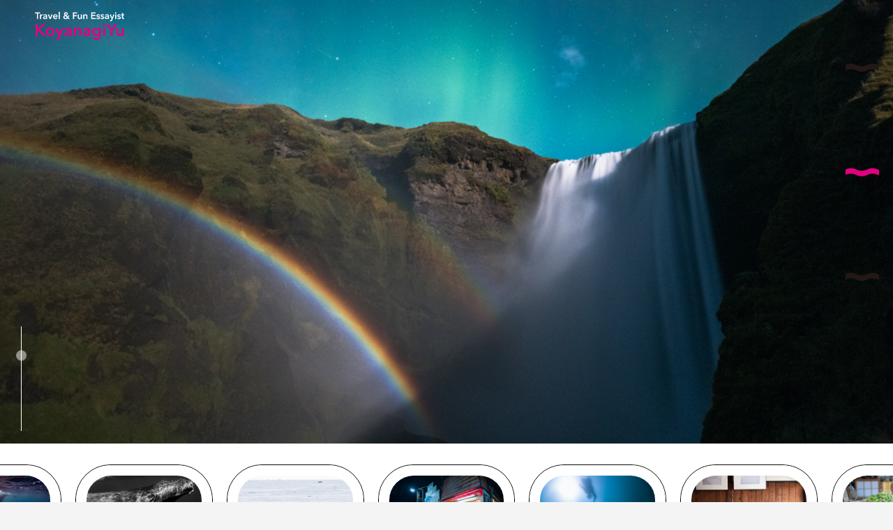

--- FILE ---
content_type: text/html; charset=UTF-8
request_url: https://koyanagiyu.com/?eid=4015
body_size: 10941
content:
<!DOCTYPE html>
<html lang="ja">

<head>
  <!-- Google tag (gtag.js) -->
  <script async src="https://www.googletagmanager.com/gtag/js?id=G-L6ZK8L8FM1"></script>
  <script>
    window.dataLayer = window.dataLayer || [];
    function gtag(){dataLayer.push(arguments);}
    gtag('js', new Date());
  
    gtag('config', 'G-L6ZK8L8FM1');
  </script>


  <meta charset="utf-8">
  <meta name="viewport" content="width=device-width">
  <meta name="keywords" content="">

  

  <!-- Web Fonts (Google fonts) -->
  <link rel="preconnect" href="https://fonts.googleapis.com">
  <link rel="preconnect" href="https://fonts.gstatic.com" crossorigin>
  <link href="https://fonts.googleapis.com/css2?family=Noto+Sans+JP:wght@300;400;500;600;700&display=swap" rel="stylesheet">


  <title>コヤナギユウ | 旅と遊びの文筆家</title>
	<style>img:is([sizes="auto" i], [sizes^="auto," i]) { contain-intrinsic-size: 3000px 1500px }</style>
	
		<!-- All in One SEO 4.8.5 - aioseo.com -->
	<meta name="description" content="旅と遊びの文筆家" />
	<meta name="robots" content="max-image-preview:large" />
	<link rel="canonical" href="https://koyanagiyu.com" />
	<link rel="next" href="https://koyanagiyu.com/page/2" />
	<meta name="generator" content="All in One SEO (AIOSEO) 4.8.5" />
		<meta property="og:locale" content="ja_JP" />
		<meta property="og:site_name" content="コヤナギユウ | 旅と遊びの散文家" />
		<meta property="og:type" content="article" />
		<meta property="og:title" content="i live You ! │ アイ ライブ ユウ! │" />
		<meta property="og:description" content="「KoyanagiYu.com」は、コヤナギユウによって2004年から運営されているブログ。 幸せになることだけを考えて生きている旅と遊びの散文家です。" />
		<meta property="og:url" content="https://koyanagiyu.com" />
		<meta property="og:image" content="https://koyanagiyu.com/views/uploads/2025/05/ogp_koyanagiyu.jpg" />
		<meta property="og:image:secure_url" content="https://koyanagiyu.com/views/uploads/2025/05/ogp_koyanagiyu.jpg" />
		<meta property="article:publisher" content="https://www.facebook.com/KoyanagiYuWork" />
		<meta name="twitter:card" content="summary_large_image" />
		<meta name="twitter:site" content="@KoyanagiYu" />
		<meta name="twitter:title" content="コヤナギユウ | 旅と遊びの散文家" />
		<meta name="twitter:description" content="「KoyanagiYu.com」は、コヤナギユウによって2004年から運営されているブログ。 幸せになることだけを考えて生きている旅と遊びの散文家です。" />
		<meta name="twitter:image" content="https://koyanagiyu.com/views/uploads/2025/05/ogp_koyanagiyu.jpg" />
		<!-- All in One SEO -->

<style id='classic-theme-styles-inline-css' type='text/css'>
/*! This file is auto-generated */
.wp-block-button__link{color:#fff;background-color:#32373c;border-radius:9999px;box-shadow:none;text-decoration:none;padding:calc(.667em + 2px) calc(1.333em + 2px);font-size:1.125em}.wp-block-file__button{background:#32373c;color:#fff;text-decoration:none}
</style>
<style id='global-styles-inline-css' type='text/css'>
:root{--wp--preset--aspect-ratio--square: 1;--wp--preset--aspect-ratio--4-3: 4/3;--wp--preset--aspect-ratio--3-4: 3/4;--wp--preset--aspect-ratio--3-2: 3/2;--wp--preset--aspect-ratio--2-3: 2/3;--wp--preset--aspect-ratio--16-9: 16/9;--wp--preset--aspect-ratio--9-16: 9/16;--wp--preset--color--black: #000000;--wp--preset--color--cyan-bluish-gray: #abb8c3;--wp--preset--color--white: #ffffff;--wp--preset--color--pale-pink: #f78da7;--wp--preset--color--vivid-red: #cf2e2e;--wp--preset--color--luminous-vivid-orange: #ff6900;--wp--preset--color--luminous-vivid-amber: #fcb900;--wp--preset--color--light-green-cyan: #7bdcb5;--wp--preset--color--vivid-green-cyan: #00d084;--wp--preset--color--pale-cyan-blue: #8ed1fc;--wp--preset--color--vivid-cyan-blue: #0693e3;--wp--preset--color--vivid-purple: #9b51e0;--wp--preset--gradient--vivid-cyan-blue-to-vivid-purple: linear-gradient(135deg,rgba(6,147,227,1) 0%,rgb(155,81,224) 100%);--wp--preset--gradient--light-green-cyan-to-vivid-green-cyan: linear-gradient(135deg,rgb(122,220,180) 0%,rgb(0,208,130) 100%);--wp--preset--gradient--luminous-vivid-amber-to-luminous-vivid-orange: linear-gradient(135deg,rgba(252,185,0,1) 0%,rgba(255,105,0,1) 100%);--wp--preset--gradient--luminous-vivid-orange-to-vivid-red: linear-gradient(135deg,rgba(255,105,0,1) 0%,rgb(207,46,46) 100%);--wp--preset--gradient--very-light-gray-to-cyan-bluish-gray: linear-gradient(135deg,rgb(238,238,238) 0%,rgb(169,184,195) 100%);--wp--preset--gradient--cool-to-warm-spectrum: linear-gradient(135deg,rgb(74,234,220) 0%,rgb(151,120,209) 20%,rgb(207,42,186) 40%,rgb(238,44,130) 60%,rgb(251,105,98) 80%,rgb(254,248,76) 100%);--wp--preset--gradient--blush-light-purple: linear-gradient(135deg,rgb(255,206,236) 0%,rgb(152,150,240) 100%);--wp--preset--gradient--blush-bordeaux: linear-gradient(135deg,rgb(254,205,165) 0%,rgb(254,45,45) 50%,rgb(107,0,62) 100%);--wp--preset--gradient--luminous-dusk: linear-gradient(135deg,rgb(255,203,112) 0%,rgb(199,81,192) 50%,rgb(65,88,208) 100%);--wp--preset--gradient--pale-ocean: linear-gradient(135deg,rgb(255,245,203) 0%,rgb(182,227,212) 50%,rgb(51,167,181) 100%);--wp--preset--gradient--electric-grass: linear-gradient(135deg,rgb(202,248,128) 0%,rgb(113,206,126) 100%);--wp--preset--gradient--midnight: linear-gradient(135deg,rgb(2,3,129) 0%,rgb(40,116,252) 100%);--wp--preset--font-size--small: 13px;--wp--preset--font-size--medium: 20px;--wp--preset--font-size--large: 36px;--wp--preset--font-size--x-large: 42px;--wp--preset--spacing--20: 0.44rem;--wp--preset--spacing--30: 0.67rem;--wp--preset--spacing--40: 1rem;--wp--preset--spacing--50: 1.5rem;--wp--preset--spacing--60: 2.25rem;--wp--preset--spacing--70: 3.38rem;--wp--preset--spacing--80: 5.06rem;--wp--preset--shadow--natural: 6px 6px 9px rgba(0, 0, 0, 0.2);--wp--preset--shadow--deep: 12px 12px 50px rgba(0, 0, 0, 0.4);--wp--preset--shadow--sharp: 6px 6px 0px rgba(0, 0, 0, 0.2);--wp--preset--shadow--outlined: 6px 6px 0px -3px rgba(255, 255, 255, 1), 6px 6px rgba(0, 0, 0, 1);--wp--preset--shadow--crisp: 6px 6px 0px rgba(0, 0, 0, 1);}:where(.is-layout-flex){gap: 0.5em;}:where(.is-layout-grid){gap: 0.5em;}body .is-layout-flex{display: flex;}.is-layout-flex{flex-wrap: wrap;align-items: center;}.is-layout-flex > :is(*, div){margin: 0;}body .is-layout-grid{display: grid;}.is-layout-grid > :is(*, div){margin: 0;}:where(.wp-block-columns.is-layout-flex){gap: 2em;}:where(.wp-block-columns.is-layout-grid){gap: 2em;}:where(.wp-block-post-template.is-layout-flex){gap: 1.25em;}:where(.wp-block-post-template.is-layout-grid){gap: 1.25em;}.has-black-color{color: var(--wp--preset--color--black) !important;}.has-cyan-bluish-gray-color{color: var(--wp--preset--color--cyan-bluish-gray) !important;}.has-white-color{color: var(--wp--preset--color--white) !important;}.has-pale-pink-color{color: var(--wp--preset--color--pale-pink) !important;}.has-vivid-red-color{color: var(--wp--preset--color--vivid-red) !important;}.has-luminous-vivid-orange-color{color: var(--wp--preset--color--luminous-vivid-orange) !important;}.has-luminous-vivid-amber-color{color: var(--wp--preset--color--luminous-vivid-amber) !important;}.has-light-green-cyan-color{color: var(--wp--preset--color--light-green-cyan) !important;}.has-vivid-green-cyan-color{color: var(--wp--preset--color--vivid-green-cyan) !important;}.has-pale-cyan-blue-color{color: var(--wp--preset--color--pale-cyan-blue) !important;}.has-vivid-cyan-blue-color{color: var(--wp--preset--color--vivid-cyan-blue) !important;}.has-vivid-purple-color{color: var(--wp--preset--color--vivid-purple) !important;}.has-black-background-color{background-color: var(--wp--preset--color--black) !important;}.has-cyan-bluish-gray-background-color{background-color: var(--wp--preset--color--cyan-bluish-gray) !important;}.has-white-background-color{background-color: var(--wp--preset--color--white) !important;}.has-pale-pink-background-color{background-color: var(--wp--preset--color--pale-pink) !important;}.has-vivid-red-background-color{background-color: var(--wp--preset--color--vivid-red) !important;}.has-luminous-vivid-orange-background-color{background-color: var(--wp--preset--color--luminous-vivid-orange) !important;}.has-luminous-vivid-amber-background-color{background-color: var(--wp--preset--color--luminous-vivid-amber) !important;}.has-light-green-cyan-background-color{background-color: var(--wp--preset--color--light-green-cyan) !important;}.has-vivid-green-cyan-background-color{background-color: var(--wp--preset--color--vivid-green-cyan) !important;}.has-pale-cyan-blue-background-color{background-color: var(--wp--preset--color--pale-cyan-blue) !important;}.has-vivid-cyan-blue-background-color{background-color: var(--wp--preset--color--vivid-cyan-blue) !important;}.has-vivid-purple-background-color{background-color: var(--wp--preset--color--vivid-purple) !important;}.has-black-border-color{border-color: var(--wp--preset--color--black) !important;}.has-cyan-bluish-gray-border-color{border-color: var(--wp--preset--color--cyan-bluish-gray) !important;}.has-white-border-color{border-color: var(--wp--preset--color--white) !important;}.has-pale-pink-border-color{border-color: var(--wp--preset--color--pale-pink) !important;}.has-vivid-red-border-color{border-color: var(--wp--preset--color--vivid-red) !important;}.has-luminous-vivid-orange-border-color{border-color: var(--wp--preset--color--luminous-vivid-orange) !important;}.has-luminous-vivid-amber-border-color{border-color: var(--wp--preset--color--luminous-vivid-amber) !important;}.has-light-green-cyan-border-color{border-color: var(--wp--preset--color--light-green-cyan) !important;}.has-vivid-green-cyan-border-color{border-color: var(--wp--preset--color--vivid-green-cyan) !important;}.has-pale-cyan-blue-border-color{border-color: var(--wp--preset--color--pale-cyan-blue) !important;}.has-vivid-cyan-blue-border-color{border-color: var(--wp--preset--color--vivid-cyan-blue) !important;}.has-vivid-purple-border-color{border-color: var(--wp--preset--color--vivid-purple) !important;}.has-vivid-cyan-blue-to-vivid-purple-gradient-background{background: var(--wp--preset--gradient--vivid-cyan-blue-to-vivid-purple) !important;}.has-light-green-cyan-to-vivid-green-cyan-gradient-background{background: var(--wp--preset--gradient--light-green-cyan-to-vivid-green-cyan) !important;}.has-luminous-vivid-amber-to-luminous-vivid-orange-gradient-background{background: var(--wp--preset--gradient--luminous-vivid-amber-to-luminous-vivid-orange) !important;}.has-luminous-vivid-orange-to-vivid-red-gradient-background{background: var(--wp--preset--gradient--luminous-vivid-orange-to-vivid-red) !important;}.has-very-light-gray-to-cyan-bluish-gray-gradient-background{background: var(--wp--preset--gradient--very-light-gray-to-cyan-bluish-gray) !important;}.has-cool-to-warm-spectrum-gradient-background{background: var(--wp--preset--gradient--cool-to-warm-spectrum) !important;}.has-blush-light-purple-gradient-background{background: var(--wp--preset--gradient--blush-light-purple) !important;}.has-blush-bordeaux-gradient-background{background: var(--wp--preset--gradient--blush-bordeaux) !important;}.has-luminous-dusk-gradient-background{background: var(--wp--preset--gradient--luminous-dusk) !important;}.has-pale-ocean-gradient-background{background: var(--wp--preset--gradient--pale-ocean) !important;}.has-electric-grass-gradient-background{background: var(--wp--preset--gradient--electric-grass) !important;}.has-midnight-gradient-background{background: var(--wp--preset--gradient--midnight) !important;}.has-small-font-size{font-size: var(--wp--preset--font-size--small) !important;}.has-medium-font-size{font-size: var(--wp--preset--font-size--medium) !important;}.has-large-font-size{font-size: var(--wp--preset--font-size--large) !important;}.has-x-large-font-size{font-size: var(--wp--preset--font-size--x-large) !important;}
:where(.wp-block-post-template.is-layout-flex){gap: 1.25em;}:where(.wp-block-post-template.is-layout-grid){gap: 1.25em;}
:where(.wp-block-columns.is-layout-flex){gap: 2em;}:where(.wp-block-columns.is-layout-grid){gap: 2em;}
:root :where(.wp-block-pullquote){font-size: 1.5em;line-height: 1.6;}
</style>
<link rel='stylesheet' id='contact-form-7-css' href='https://koyanagiyu.com/views/plugins/contact-form-7/includes/css/styles.css' type='text/css' media='all' />
<link rel='stylesheet' id='base-style-css' href='https://koyanagiyu.com/views/themes/iliveyou2024/assets/css/style.css?1765062563' type='text/css' media='all' />
<link rel="https://api.w.org/" href="https://koyanagiyu.com/wp-json/" /><link rel="EditURI" type="application/rsd+xml" title="RSD" href="https://koyanagiyu.com/sys/xmlrpc.php?rsd" />

</head>

<body class="home blog wp-theme-iliveyou2024  pc" style="visibility: visible;">
  <!-- Google Tag Manager (noscript) -->
  <noscript><iframe src="https://www.googletagmanager.com/ns.html?id=GTM-TX3K4DBB" height="0" width="0" style="display:none;visibility:hidden"></iframe></noscript>
  <!-- End Google Tag Manager (noscript) -->

    <div id="fb-root"></div>

  <!-- Hidden SVG Definition -->
  <svg id="hidden-svg" xmlns="http://www.w3.org/2000/svg" style="display: none;">
    <symbol id="wave" viewBox="0 0 50 12">
      <path d="M50,10.78V2.645c-.539-.209-1.076-.428-1.598-.691v-.019c-5.077-2.578-11.085-2.578-16.161,0v.019
      c-5.055,2.551-11.025,2.551-16.079,0v-.019C11.085-.645,5.077-.645,0,1.934v8.132c5.063-2.571,11.052-2.577,16.12-.019v.019
      c5.077,2.578,11.085,2.578,16.161,0v-.019c5.054-2.551,11.025-2.551,16.079,0v.019c.535.272,1.085.499,1.639.713Z" />
    </symbol>
  </svg>


      <div class="js-loader">
      <h1 class="c-hero__logo js-loader__logo">
        <span class="c-hero__logo-sub"></span>
        <span class="c-hero__logo-main"></span>
      </h1>
      <div class="js-loader-progress">
        <!-- <div class="js-loader-progress-number"></div> -->
        <div class="js-loader-progress-bar"></div>
      </div>
    </div>
  
  <header id="siteHeader" class="l-header site-header">
    <nav class="l-fixmenu l-header__navi">
      <a href="/" class="l-menu__logo" title="ミラノシカ">
            <img
      src="https://koyanagiyu.com/views/themes/iliveyou2024/assets/img/common/logo_header.svg"
      
      alt=""
      width="77"
      height="24"
      class="l-menu__logo-pc"
    >      </a>
      <button href="#" id="button-gmenu" class="l-fixmenu__switch">
        <span class="l-fixmenu__switch-lines">
          <span><svg width="48">
              <use xlink:href="#wave"></use>
            </svg></span>
          <span><svg width="48">
              <use xlink:href="#wave"></use>
            </svg></span>
          <span><svg width="48">
              <use xlink:href="#wave"></use>
            </svg></span>
        </span>
      </button>
    </nav>
  </header>

  <nav class="l-spmenu">
    <button id="gmenu-closer" class="l-spmenu__close"><span>CLOSE</span></button>
    <div class="l-spmenu__inner">
      <form role="search" method="get" id="searchform" class="l-spmenu__item --search" action="https://koyanagiyu.com/">
        <div class="c-searchform">
          <label for="s" class="c-searchform__label">サイト内検索</label>
          <input type="text" value="" name="s" id="s" class="c-searchform__input" />
          <button type="submit" id="searchsubmit" class="c-searchform__button"><span>検索する</span></button>
        </div>
      </form>
      <div class="l-spmenu__item">
        <a class="l-spmenu__link" href="/about" title="ABOUT | コヤナギユウについて">
          <span class="l-spmenu__link-en">ABOUT</span>
          <span class="l-spmenu__link-jp">コヤナギユウについて</span>
        </a>
      </div>
      <!-- <div class="l-spmenu__item">
        <a class="l-spmenu__link" href="/issue" title="ISSUE | 特集一覧">
          <span class="l-spmenu__link-en">ISSUE</span>
          <span class="l-spmenu__link-jp">特集一覧</span>
        </a>
      </div> -->
      <div class="l-spmenu__item">
        <a class="l-spmenu__link" href="/c/trip" title="TRIP | 国内外の旅行記事">
          <span class="l-spmenu__link-en">TRIP</span>
          <span class="l-spmenu__link-jp">国内外の旅行記事</span>
        </a>
        <a class="l-spmenu__link" href="/c/essay" title="ESSAY | エッセイ">
          <span class="l-spmenu__link-en">ESSAY</span>
          <span class="l-spmenu__link-jp">エッセイ</span>
        </a>
        <a class="l-spmenu__link" href="/c/report" title="REPORT | イベント体験やアイテムレビュー">
          <span class="l-spmenu__link-en">REPORT</span>
          <span class="l-spmenu__link-jp">イベント体験やアイテムレビュー</span>
        </a>
        <a class="l-spmenu__link" href="/c/works" title="CONTACT | お問い合わせ">
          <span class="l-spmenu__link-en">WORKS</span>
          <span class="l-spmenu__link-jp">その他の仕事紹介</span>
        </a>
      </div>
      <div class="l-spmenu__item">
        <a class="l-spmenu__link" href="/contact" title="CONTACT | お問い合わせ">
          <span class="l-spmenu__link-en">CONTACT</span>
          <span class="l-spmenu__link-jp">お問い合わせ先</span>
        </a>
      </div>
      <div class="l-spmenu__item">
        <div class="l-spmenu__snslist">
          <span class="l-spmenu__link-en l-spmenu__snslist-lead">SNS:</span>
          <a class="l-spmenu__sns --x" href="https://x.com/KoyanagiYu" target="_blank" rel="noopener" title="@KoyanagiYu:twitter">X</a>
          <a class="l-spmenu__sns --instagram" href="https://www.instagram.com/koyanagiyu/" target="_blank" rel="noopener" title="@koyanagiyu:instagram">IG</a>
          <a class="l-spmenu__sns --facebook" href="https://www.facebook.com/KoyanagiYuWork" target="_blank" rel="noopener" title="コヤナギユウの告知:facebook">FB</a>
        </div>
      </div>


    </div>
  </nav>
<main id="site-home" class="l-content u-bgcolor--lt-gray">
  <div class="c-hero js-parallax">
    <h1 class="c-hero__logo">
      <span class="c-hero__logo-sub"></span>
      <span class="c-hero__logo-main"></span>
    </h1>
    <div class="c-hero__swiper swiper-container js-parallax__element" data-next-sec="#events-bg">
      <div id="slider-concept" class="c-hero__slider c-swiper">
        <div class="c-hero__slidelist swiper-wrapper">
          <img src="https://koyanagiyu.com/views/uploads/2025/05/P9560929.jpg" alt="" class="c-hero__slideitem swiper-slide js-preload"><img src="https://koyanagiyu.com/views/uploads/2025/05/DSC_0544-1600x1068.jpg" alt="" class="c-hero__slideitem swiper-slide js-preload"><img src="https://koyanagiyu.com/views/uploads/2025/05/DSC_8748-1600x1068.jpg" alt="" class="c-hero__slideitem swiper-slide js-preload"><img src="https://koyanagiyu.com/views/uploads/2025/05/01_Z62_1308-1600x1066.jpg" alt="" class="c-hero__slideitem swiper-slide js-preload">        </div>
      </div>
    </div>
    <div class="c-hero__scroll"></div>
  </div>



  <div class="l-content__body u-bgcolor--lt-gray">
    <div class="p-gallery c-wave --top">
      <div id="slider-gallery" class="p-gallery__slider c-swiper">
        <div class="c-slidelist swiper-wrapper">
          <div class="c-slideitem swiper-slide"><a href="https://koyanagiyu.com/views/uploads/2025/05/P1000773-1600x1067.jpg" class="c-slideitem__link glightbox" data-gallery="main-gallery"><img src="https://koyanagiyu.com/views/uploads/2025/05/P1000773-1600x1067.jpg" alt=""></a></div><div class="c-slideitem swiper-slide"><a href="https://koyanagiyu.com/views/uploads/2025/05/DSC_0342-1600x1068.jpg" class="c-slideitem__link glightbox" data-gallery="main-gallery"><img src="https://koyanagiyu.com/views/uploads/2025/05/DSC_0342-1600x1068.jpg" alt=""></a></div><div class="c-slideitem swiper-slide"><a href="https://koyanagiyu.com/views/uploads/2025/05/Z62_6178-yoko-1600x900.jpg" class="c-slideitem__link glightbox" data-gallery="main-gallery"><img src="https://koyanagiyu.com/views/uploads/2025/05/Z62_6178-yoko-1600x900.jpg" alt=""></a></div><div class="c-slideitem swiper-slide"><a href="https://koyanagiyu.com/views/uploads/2025/05/P1014587-1600x1066.jpg" class="c-slideitem__link glightbox" data-gallery="main-gallery"><img src="https://koyanagiyu.com/views/uploads/2025/05/P1014587-1600x1066.jpg" alt=""></a></div><div class="c-slideitem swiper-slide"><a href="https://koyanagiyu.com/views/uploads/2025/05/DSC_3399-1600x1070.jpg" class="c-slideitem__link glightbox" data-gallery="main-gallery"><img src="https://koyanagiyu.com/views/uploads/2025/05/DSC_3399-1600x1070.jpg" alt=""></a></div><div class="c-slideitem swiper-slide"><a href="https://koyanagiyu.com/views/uploads/2025/05/DSC_2402-1600x1066.jpg" class="c-slideitem__link glightbox" data-gallery="main-gallery"><img src="https://koyanagiyu.com/views/uploads/2025/05/DSC_2402-1600x1066.jpg" alt=""></a></div><div class="c-slideitem swiper-slide"><a href="https://koyanagiyu.com/views/uploads/2025/05/P1070449-1600x1069.jpg" class="c-slideitem__link glightbox" data-gallery="main-gallery"><img src="https://koyanagiyu.com/views/uploads/2025/05/P1070449-1600x1069.jpg" alt=""></a></div><div class="c-slideitem swiper-slide"><a href="https://koyanagiyu.com/views/uploads/2025/05/DSC_0544-1600x1068.jpg" class="c-slideitem__link glightbox" data-gallery="main-gallery"><img src="https://koyanagiyu.com/views/uploads/2025/05/DSC_0544-1600x1068.jpg" alt=""></a></div><div class="c-slideitem swiper-slide"><a href="https://koyanagiyu.com/views/uploads/2025/05/P1050932-1600x1067.jpg" class="c-slideitem__link glightbox" data-gallery="main-gallery"><img src="https://koyanagiyu.com/views/uploads/2025/05/P1050932-1600x1067.jpg" alt=""></a></div><div class="c-slideitem swiper-slide"><a href="https://koyanagiyu.com/views/uploads/2025/05/Z62_6293-1600x1070.jpg" class="c-slideitem__link glightbox" data-gallery="main-gallery"><img src="https://koyanagiyu.com/views/uploads/2025/05/Z62_6293-1600x1070.jpg" alt=""></a></div><div class="c-slideitem swiper-slide"><a href="https://koyanagiyu.com/views/uploads/2025/05/Z62_4087-1600x1070.jpg" class="c-slideitem__link glightbox" data-gallery="main-gallery"><img src="https://koyanagiyu.com/views/uploads/2025/05/Z62_4087-1600x1070.jpg" alt=""></a></div><div class="c-slideitem swiper-slide"><a href="https://koyanagiyu.com/views/uploads/2025/05/Z62_5024-1600x1066.jpg" class="c-slideitem__link glightbox" data-gallery="main-gallery"><img src="https://koyanagiyu.com/views/uploads/2025/05/Z62_5024-1600x1066.jpg" alt=""></a></div><div class="c-slideitem swiper-slide"><a href="https://koyanagiyu.com/views/uploads/2025/05/Z62_3741-1600x1066.jpg" class="c-slideitem__link glightbox" data-gallery="main-gallery"><img src="https://koyanagiyu.com/views/uploads/2025/05/Z62_3741-1600x1066.jpg" alt=""></a></div><div class="c-slideitem swiper-slide"><a href="https://koyanagiyu.com/views/uploads/2025/05/DSC_0683-1600x1068.jpg" class="c-slideitem__link glightbox" data-gallery="main-gallery"><img src="https://koyanagiyu.com/views/uploads/2025/05/DSC_0683-1600x1068.jpg" alt=""></a></div><div class="c-slideitem swiper-slide"><a href="https://koyanagiyu.com/views/uploads/2025/05/DSC_0949-1600x1068.jpg" class="c-slideitem__link glightbox" data-gallery="main-gallery"><img src="https://koyanagiyu.com/views/uploads/2025/05/DSC_0949-1600x1068.jpg" alt=""></a></div><div class="c-slideitem swiper-slide"><a href="https://koyanagiyu.com/views/uploads/2025/05/P9600237-1600x1066.jpg" class="c-slideitem__link glightbox" data-gallery="main-gallery"><img src="https://koyanagiyu.com/views/uploads/2025/05/P9600237-1600x1066.jpg" alt=""></a></div><div class="c-slideitem swiper-slide"><a href="https://koyanagiyu.com/views/uploads/2025/05/P9590974-1600x1066.jpg" class="c-slideitem__link glightbox" data-gallery="main-gallery"><img src="https://koyanagiyu.com/views/uploads/2025/05/P9590974-1600x1066.jpg" alt=""></a></div><div class="c-slideitem swiper-slide"><a href="https://koyanagiyu.com/views/uploads/2025/05/P9560929.jpg" class="c-slideitem__link glightbox" data-gallery="main-gallery"><img src="https://koyanagiyu.com/views/uploads/2025/05/P9560929.jpg" alt=""></a></div><div class="c-slideitem swiper-slide"><a href="https://koyanagiyu.com/views/uploads/2025/05/DSC_2248-1600x1068.jpg" class="c-slideitem__link glightbox" data-gallery="main-gallery"><img src="https://koyanagiyu.com/views/uploads/2025/05/DSC_2248-1600x1068.jpg" alt=""></a></div><div class="c-slideitem swiper-slide"><a href="https://koyanagiyu.com/views/uploads/2025/05/DSC_7225-1600x1068.jpg" class="c-slideitem__link glightbox" data-gallery="main-gallery"><img src="https://koyanagiyu.com/views/uploads/2025/05/DSC_7225-1600x1068.jpg" alt=""></a></div><div class="c-slideitem swiper-slide"><a href="https://koyanagiyu.com/views/uploads/2025/05/DSC_8748-1600x1068.jpg" class="c-slideitem__link glightbox" data-gallery="main-gallery"><img src="https://koyanagiyu.com/views/uploads/2025/05/DSC_8748-1600x1068.jpg" alt=""></a></div><div class="c-slideitem swiper-slide"><a href="https://koyanagiyu.com/views/uploads/2025/05/DSC_0533.jpg" class="c-slideitem__link glightbox" data-gallery="main-gallery"><img src="https://koyanagiyu.com/views/uploads/2025/05/DSC_0533.jpg" alt=""></a></div><div class="c-slideitem swiper-slide"><a href="https://koyanagiyu.com/views/uploads/2025/05/P9640174-1600x1066.jpg" class="c-slideitem__link glightbox" data-gallery="main-gallery"><img src="https://koyanagiyu.com/views/uploads/2025/05/P9640174-1600x1066.jpg" alt=""></a></div><div class="c-slideitem swiper-slide"><a href="https://koyanagiyu.com/views/uploads/2025/05/01_Z62_1308-1600x1066.jpg" class="c-slideitem__link glightbox" data-gallery="main-gallery"><img src="https://koyanagiyu.com/views/uploads/2025/05/01_Z62_1308-1600x1066.jpg" alt=""></a></div><div class="c-slideitem swiper-slide"><a href="https://koyanagiyu.com/views/uploads/2025/05/02_Z62_1418-1600x1066.jpg" class="c-slideitem__link glightbox" data-gallery="main-gallery"><img src="https://koyanagiyu.com/views/uploads/2025/05/02_Z62_1418-1600x1066.jpg" alt=""></a></div><div class="c-slideitem swiper-slide"><a href="https://koyanagiyu.com/views/uploads/2025/05/03_DSC_0972-1600x1066.jpg" class="c-slideitem__link glightbox" data-gallery="main-gallery"><img src="https://koyanagiyu.com/views/uploads/2025/05/03_DSC_0972-1600x1066.jpg" alt=""></a></div><div class="c-slideitem swiper-slide"><a href="https://koyanagiyu.com/views/uploads/2025/05/P1000773-1600x1067.jpg" class="c-slideitem__link glightbox" data-gallery="main-gallery"><img src="https://koyanagiyu.com/views/uploads/2025/05/P1000773-1600x1067.jpg" alt=""></a></div><div class="c-slideitem swiper-slide"><a href="https://koyanagiyu.com/views/uploads/2025/05/DSC_0342-1600x1068.jpg" class="c-slideitem__link glightbox" data-gallery="main-gallery"><img src="https://koyanagiyu.com/views/uploads/2025/05/DSC_0342-1600x1068.jpg" alt=""></a></div><div class="c-slideitem swiper-slide"><a href="https://koyanagiyu.com/views/uploads/2025/05/Z62_6178-yoko-1600x900.jpg" class="c-slideitem__link glightbox" data-gallery="main-gallery"><img src="https://koyanagiyu.com/views/uploads/2025/05/Z62_6178-yoko-1600x900.jpg" alt=""></a></div><div class="c-slideitem swiper-slide"><a href="https://koyanagiyu.com/views/uploads/2025/05/P1014587-1600x1066.jpg" class="c-slideitem__link glightbox" data-gallery="main-gallery"><img src="https://koyanagiyu.com/views/uploads/2025/05/P1014587-1600x1066.jpg" alt=""></a></div><div class="c-slideitem swiper-slide"><a href="https://koyanagiyu.com/views/uploads/2025/05/DSC_3399-1600x1070.jpg" class="c-slideitem__link glightbox" data-gallery="main-gallery"><img src="https://koyanagiyu.com/views/uploads/2025/05/DSC_3399-1600x1070.jpg" alt=""></a></div><div class="c-slideitem swiper-slide"><a href="https://koyanagiyu.com/views/uploads/2025/05/DSC_2402-1600x1066.jpg" class="c-slideitem__link glightbox" data-gallery="main-gallery"><img src="https://koyanagiyu.com/views/uploads/2025/05/DSC_2402-1600x1066.jpg" alt=""></a></div><div class="c-slideitem swiper-slide"><a href="https://koyanagiyu.com/views/uploads/2025/05/P1070449-1600x1069.jpg" class="c-slideitem__link glightbox" data-gallery="main-gallery"><img src="https://koyanagiyu.com/views/uploads/2025/05/P1070449-1600x1069.jpg" alt=""></a></div><div class="c-slideitem swiper-slide"><a href="https://koyanagiyu.com/views/uploads/2025/05/DSC_0544-1600x1068.jpg" class="c-slideitem__link glightbox" data-gallery="main-gallery"><img src="https://koyanagiyu.com/views/uploads/2025/05/DSC_0544-1600x1068.jpg" alt=""></a></div><div class="c-slideitem swiper-slide"><a href="https://koyanagiyu.com/views/uploads/2025/05/P1050932-1600x1067.jpg" class="c-slideitem__link glightbox" data-gallery="main-gallery"><img src="https://koyanagiyu.com/views/uploads/2025/05/P1050932-1600x1067.jpg" alt=""></a></div><div class="c-slideitem swiper-slide"><a href="https://koyanagiyu.com/views/uploads/2025/05/Z62_6293-1600x1070.jpg" class="c-slideitem__link glightbox" data-gallery="main-gallery"><img src="https://koyanagiyu.com/views/uploads/2025/05/Z62_6293-1600x1070.jpg" alt=""></a></div><div class="c-slideitem swiper-slide"><a href="https://koyanagiyu.com/views/uploads/2025/05/Z62_4087-1600x1070.jpg" class="c-slideitem__link glightbox" data-gallery="main-gallery"><img src="https://koyanagiyu.com/views/uploads/2025/05/Z62_4087-1600x1070.jpg" alt=""></a></div><div class="c-slideitem swiper-slide"><a href="https://koyanagiyu.com/views/uploads/2025/05/Z62_5024-1600x1066.jpg" class="c-slideitem__link glightbox" data-gallery="main-gallery"><img src="https://koyanagiyu.com/views/uploads/2025/05/Z62_5024-1600x1066.jpg" alt=""></a></div><div class="c-slideitem swiper-slide"><a href="https://koyanagiyu.com/views/uploads/2025/05/Z62_3741-1600x1066.jpg" class="c-slideitem__link glightbox" data-gallery="main-gallery"><img src="https://koyanagiyu.com/views/uploads/2025/05/Z62_3741-1600x1066.jpg" alt=""></a></div><div class="c-slideitem swiper-slide"><a href="https://koyanagiyu.com/views/uploads/2025/05/DSC_0683-1600x1068.jpg" class="c-slideitem__link glightbox" data-gallery="main-gallery"><img src="https://koyanagiyu.com/views/uploads/2025/05/DSC_0683-1600x1068.jpg" alt=""></a></div><div class="c-slideitem swiper-slide"><a href="https://koyanagiyu.com/views/uploads/2025/05/DSC_0949-1600x1068.jpg" class="c-slideitem__link glightbox" data-gallery="main-gallery"><img src="https://koyanagiyu.com/views/uploads/2025/05/DSC_0949-1600x1068.jpg" alt=""></a></div><div class="c-slideitem swiper-slide"><a href="https://koyanagiyu.com/views/uploads/2025/05/P9600237-1600x1066.jpg" class="c-slideitem__link glightbox" data-gallery="main-gallery"><img src="https://koyanagiyu.com/views/uploads/2025/05/P9600237-1600x1066.jpg" alt=""></a></div><div class="c-slideitem swiper-slide"><a href="https://koyanagiyu.com/views/uploads/2025/05/P9590974-1600x1066.jpg" class="c-slideitem__link glightbox" data-gallery="main-gallery"><img src="https://koyanagiyu.com/views/uploads/2025/05/P9590974-1600x1066.jpg" alt=""></a></div><div class="c-slideitem swiper-slide"><a href="https://koyanagiyu.com/views/uploads/2025/05/P9560929.jpg" class="c-slideitem__link glightbox" data-gallery="main-gallery"><img src="https://koyanagiyu.com/views/uploads/2025/05/P9560929.jpg" alt=""></a></div><div class="c-slideitem swiper-slide"><a href="https://koyanagiyu.com/views/uploads/2025/05/DSC_2248-1600x1068.jpg" class="c-slideitem__link glightbox" data-gallery="main-gallery"><img src="https://koyanagiyu.com/views/uploads/2025/05/DSC_2248-1600x1068.jpg" alt=""></a></div><div class="c-slideitem swiper-slide"><a href="https://koyanagiyu.com/views/uploads/2025/05/DSC_7225-1600x1068.jpg" class="c-slideitem__link glightbox" data-gallery="main-gallery"><img src="https://koyanagiyu.com/views/uploads/2025/05/DSC_7225-1600x1068.jpg" alt=""></a></div><div class="c-slideitem swiper-slide"><a href="https://koyanagiyu.com/views/uploads/2025/05/DSC_8748-1600x1068.jpg" class="c-slideitem__link glightbox" data-gallery="main-gallery"><img src="https://koyanagiyu.com/views/uploads/2025/05/DSC_8748-1600x1068.jpg" alt=""></a></div><div class="c-slideitem swiper-slide"><a href="https://koyanagiyu.com/views/uploads/2025/05/DSC_0533.jpg" class="c-slideitem__link glightbox" data-gallery="main-gallery"><img src="https://koyanagiyu.com/views/uploads/2025/05/DSC_0533.jpg" alt=""></a></div><div class="c-slideitem swiper-slide"><a href="https://koyanagiyu.com/views/uploads/2025/05/P9640174-1600x1066.jpg" class="c-slideitem__link glightbox" data-gallery="main-gallery"><img src="https://koyanagiyu.com/views/uploads/2025/05/P9640174-1600x1066.jpg" alt=""></a></div><div class="c-slideitem swiper-slide"><a href="https://koyanagiyu.com/views/uploads/2025/05/01_Z62_1308-1600x1066.jpg" class="c-slideitem__link glightbox" data-gallery="main-gallery"><img src="https://koyanagiyu.com/views/uploads/2025/05/01_Z62_1308-1600x1066.jpg" alt=""></a></div><div class="c-slideitem swiper-slide"><a href="https://koyanagiyu.com/views/uploads/2025/05/02_Z62_1418-1600x1066.jpg" class="c-slideitem__link glightbox" data-gallery="main-gallery"><img src="https://koyanagiyu.com/views/uploads/2025/05/02_Z62_1418-1600x1066.jpg" alt=""></a></div><div class="c-slideitem swiper-slide"><a href="https://koyanagiyu.com/views/uploads/2025/05/03_DSC_0972-1600x1066.jpg" class="c-slideitem__link glightbox" data-gallery="main-gallery"><img src="https://koyanagiyu.com/views/uploads/2025/05/03_DSC_0972-1600x1066.jpg" alt=""></a></div>        </div>
      </div>
    </div>

    <!-- [タグライン] -->
    <div class="p-taglines u-bgcolor--white">
      <div id="slider-taglines" class="c-swiper l-frame --narrow2">
        <div class="p-tagline__list swiper-wrapper">
          <img src="https://koyanagiyu.com/views/uploads/2025/05/poem_07-1600x456.webp" alt="" class="p-tagline__item swiper-slide"><img src="https://koyanagiyu.com/views/uploads/2025/05/poem_04-1600x456.webp" alt="" class="p-tagline__item swiper-slide"><img src="https://koyanagiyu.com/views/uploads/2025/05/poem_05-1600x456.webp" alt="" class="p-tagline__item swiper-slide"><img src="https://koyanagiyu.com/views/uploads/2025/05/poem_06-1600x456.webp" alt="" class="p-tagline__item swiper-slide"><img src="https://koyanagiyu.com/views/uploads/2025/05/poem_02-1600x456.webp" alt="" class="p-tagline__item swiper-slide">        </div>
      </div>
    </div>

    <!-- [アーカイブス #1] -->
    <div class="p-archives --01 c-archives">
        <article class="c-archive --large">
    <figure class="c-archive__image">
      <img src="https://koyanagiyu.com/views/uploads/2025/11/blog_Thumbnail01_book2-1-1600x1067.jpg" srcset="https://koyanagiyu.com/views/uploads/2025/11/blog_Thumbnail01_book2-1-1600x1067.jpg 1600w, https://koyanagiyu.com/views/uploads/2025/11/blog_Thumbnail01_book2-1-1200x800.jpg 1200w, https://koyanagiyu.com/views/uploads/2025/11/blog_Thumbnail01_book2-1-768x512.jpg 768w" sizes="(max-width: 768px) 100vw, 1350px" loading="lazy" alt="文学フリマ東京41に出店。新刊2冊出ます">
      <figcaption class="c-archive__category">NEWS</figcaption>
    </figure>
    <div class="c-archive__text">
      <h1 class="c-archive__title">文学フリマ東京41に出店。新刊2冊出ます</h1>
      <div class="c-archive__excerpt">2025年11月23日(日)に、東京ビッグサイトで行われる「文学フリマ東京41」に「KoyanagiYu.com」として…</div>
      <div class="c-archive__text-bottom">
        <div class="c-archive__meta">
          <div class="c-archive__date">2025年11月19日</div>
          <div class="c-archive__tags">
            <a href="https://koyanagiyu.com/tag/books" rel="tag">Books</a><a href="https://koyanagiyu.com/tag/event" rel="tag">Event</a><a href="https://koyanagiyu.com/tag/%e6%96%87%e5%ad%a6%e3%83%95%e3%83%aa%e3%83%9e" rel="tag">文学フリマ</a>
          </div>
        </div>
        <a href="https://koyanagiyu.com/12488" class="c-archive__link" title="READ MORE"><span class="c-archive__link-label">READ MORE</span></a>
      </div>
    </div>
  </article>        <article class="c-archive">
    <figure class="c-archive__image">
      <img src="https://koyanagiyu.com/views/uploads/2025/11/blog_Thumbnail01-1-1600x1067.jpg" srcset="https://koyanagiyu.com/views/uploads/2025/11/blog_Thumbnail01-1-1600x1067.jpg 1600w, https://koyanagiyu.com/views/uploads/2025/11/blog_Thumbnail01-1-1200x800.jpg 1200w, https://koyanagiyu.com/views/uploads/2025/11/blog_Thumbnail01-1-768x512.jpg 768w" sizes="(max-width: 768px) 100vw, 1350px" loading="lazy" alt="合同誌「穴」創刊準備号">
      <figcaption class="c-archive__category">WORKS</figcaption>
    </figure>
    <div class="c-archive__text">
      <h1 class="c-archive__title">合同誌「穴」創刊準備号</h1>
      <div class="c-archive__excerpt">「文学フリマ東京41」にて、アンソロジー（合同誌）「穴」（二村ヒトシwith東京ナイロンガールズ責任編集）を販売します。…</div>
      <div class="c-archive__text-bottom">
        <div class="c-archive__meta">
          <div class="c-archive__date">2025年11月3日</div>
          <div class="c-archive__tags">
            <a href="https://koyanagiyu.com/tag/books" rel="tag">Books</a>
          </div>
        </div>
        <a href="https://koyanagiyu.com/12453" class="c-archive__link" title="READ MORE"><span class="c-archive__link-label">READ MORE</span></a>
      </div>
    </div>
  </article>  <article class="c-archive">
    <figure class="c-archive__image">
      <img src="https://koyanagiyu.com/views/uploads/2025/09/blog_Thumbnail01-1.jpg" srcset="https://koyanagiyu.com/views/uploads/2025/09/blog_Thumbnail01-1.jpg 1200w, https://koyanagiyu.com/views/uploads/2025/09/blog_Thumbnail01-1-768x512.jpg 768w" sizes="(max-width: 768px) 100vw, 1350px" loading="lazy" alt="文学フリマ大阪13に出店。大阪限定発売の新刊1冊を出します">
      <figcaption class="c-archive__category">NEWS</figcaption>
    </figure>
    <div class="c-archive__text">
      <h1 class="c-archive__title">文学フリマ大阪13に出店。大阪限定発売の新刊1冊を出します</h1>
      <div class="c-archive__excerpt">2025年９月13日(日)に、インテックス大阪で行われる「文学フリマ大阪13」に「二村ヒトシwith東京ナイロンガールズ…</div>
      <div class="c-archive__text-bottom">
        <div class="c-archive__meta">
          <div class="c-archive__date">2025年9月3日</div>
          <div class="c-archive__tags">
            
          </div>
        </div>
        <a href="https://koyanagiyu.com/12429" class="c-archive__link" title="READ MORE"><span class="c-archive__link-label">READ MORE</span></a>
      </div>
    </div>
  </article>  <article class="c-archive">
    <figure class="c-archive__image">
      <img src="https://koyanagiyu.com/views/uploads/2025/09/blog_Thumbnail01_book-1-1600x1067.jpg" srcset="https://koyanagiyu.com/views/uploads/2025/09/blog_Thumbnail01_book-1-1600x1067.jpg 1600w, https://koyanagiyu.com/views/uploads/2025/09/blog_Thumbnail01_book-1-1200x800.jpg 1200w, https://koyanagiyu.com/views/uploads/2025/09/blog_Thumbnail01_book-1-768x512.jpg 768w" sizes="(max-width: 768px) 100vw, 1350px" loading="lazy" alt="リトルプレス「カサンドラ症候群になんてなりたくない(草)」を正式販売">
      <figcaption class="c-archive__category">WORKS</figcaption>
    </figure>
    <div class="c-archive__text">
      <h1 class="c-archive__title">リトルプレス「カサンドラ症候群になんてなりたくない(草)」を正式販売</h1>
      <div class="c-archive__excerpt">「文学フリマ大阪13」にて発表した、書籍「カサンドラ症候群になんてなりたくない(草)」（コヤナギユウ著）を東京文学フリマ…</div>
      <div class="c-archive__text-bottom">
        <div class="c-archive__meta">
          <div class="c-archive__date">2025年9月3日</div>
          <div class="c-archive__tags">
            <a href="https://koyanagiyu.com/tag/books" rel="tag">Books</a>
          </div>
        </div>
        <a href="https://koyanagiyu.com/12416" class="c-archive__link" title="READ MORE"><span class="c-archive__link-label">READ MORE</span></a>
      </div>
    </div>
  </article>  <article class="c-archive">
    <figure class="c-archive__image">
      <img src="https://koyanagiyu.com/views/uploads/2025/08/blog_Thumbnail01_Event-2.jpg" srcset="https://koyanagiyu.com/views/uploads/2025/08/blog_Thumbnail01_Event-2.jpg 1200w, https://koyanagiyu.com/views/uploads/2025/08/blog_Thumbnail01_Event-2-768x512.jpg 768w" sizes="(max-width: 768px) 100vw, 1350px" loading="lazy" alt="2025.09.15 大阪・梅田 Lateralで二村ヒトシさんを囲んだ相談会イベント開催">
      <figcaption class="c-archive__category">NEWS</figcaption>
    </figure>
    <div class="c-archive__text">
      <h1 class="c-archive__title">2025.09.15 大阪・梅田 Lateralで二村ヒトシさんを囲んだ相談会イベント開催</h1>
      <div class="c-archive__excerpt">文学フリマ大阪へ参加するに伴い（！）、急遽イベントをセッティングしました。大阪へのツテがあまりありませんので、みなさんど…</div>
      <div class="c-archive__text-bottom">
        <div class="c-archive__meta">
          <div class="c-archive__date">2025年8月6日</div>
          <div class="c-archive__tags">
            
          </div>
        </div>
        <a href="https://koyanagiyu.com/12395" class="c-archive__link" title="READ MORE"><span class="c-archive__link-label">READ MORE</span></a>
      </div>
    </div>
  </article>        <article class="c-archive --large">
    <figure class="c-archive__image">
      <img src="https://koyanagiyu.com/views/uploads/2025/06/DSC_8002-1600x1068.jpg" srcset="https://koyanagiyu.com/views/uploads/2025/06/DSC_8002-1600x1068.jpg 1600w, https://koyanagiyu.com/views/uploads/2025/06/DSC_8002-1200x801.jpg 1200w, https://koyanagiyu.com/views/uploads/2025/06/DSC_8002-768x513.jpg 768w, https://koyanagiyu.com/views/uploads/2025/06/DSC_8002.jpg 2000w" sizes="(max-width: 768px) 100vw, 1350px" loading="lazy" alt="アイスランドのアイコン、双子の滝とキルキュフェトル山">
      <figcaption class="c-archive__category">TRIP</figcaption>
    </figure>
    <div class="c-archive__text">
      <h1 class="c-archive__title">アイスランドのアイコン、双子の滝とキルキュフェトル山</h1>
      <div class="c-archive__excerpt">2017年9月。格安でも、飛行機はアイスランドのケプラヴィーク空港までわたしと荷物を運んでくれた。成田からトロントまで1…</div>
      <div class="c-archive__text-bottom">
        <div class="c-archive__meta">
          <div class="c-archive__date">2025年6月11日</div>
          <div class="c-archive__tags">
            
          </div>
        </div>
        <a href="https://koyanagiyu.com/12337" class="c-archive__link" title="READ MORE"><span class="c-archive__link-label">READ MORE</span></a>
      </div>
    </div>
  </article>    </div>

    <!-- [ピックアップ] -->
    <div class="c-pickup c-wave --top --bottom">
      <h2 class="c-pickup__title">PICKUP</h2>
      <div id="slider-pickup" class="c-pickslider">
        <div class="c-pickitems swiper-wrapper">
          <a href="https://koyanagiyu.com/12240" class="c-pickitem swiper-slide">
  <img class="c-pickitem__img" src="https://koyanagiyu.com/views/uploads/2025/05/blog_Thumbnail01-768x512.jpg" srcset="https://koyanagiyu.com/views/uploads/2025/05/blog_Thumbnail01-768x512.jpg 768w, https://koyanagiyu.com/views/uploads/2025/05/blog_Thumbnail01-300x200.jpg 300w, https://koyanagiyu.com/views/uploads/2025/05/blog_Thumbnail01-1024x683.jpg 1024w, https://koyanagiyu.com/views/uploads/2025/05/blog_Thumbnail01-800x533.jpg 800w, https://koyanagiyu.com/views/uploads/2025/05/blog_Thumbnail01.jpg 1200w, https://koyanagiyu.com/views/uploads/2025/05/blog_Thumbnail01-300x200.jpg 300w, https://koyanagiyu.com/views/uploads/2025/05/blog_Thumbnail01-1024x683.jpg 1024w, https://koyanagiyu.com/views/uploads/2025/05/blog_Thumbnail01-768x512.jpg 768w, https://koyanagiyu.com/views/uploads/2025/05/blog_Thumbnail01-800x533.jpg 800w, https://koyanagiyu.com/views/uploads/2025/05/blog_Thumbnail01.jpg 1200w, https://koyanagiyu.com/views/uploads/2025/05/blog_Thumbnail01-1024x683.jpg 1024w, https://koyanagiyu.com/views/uploads/2025/05/blog_Thumbnail01-300x200.jpg 300w, https://koyanagiyu.com/views/uploads/2025/05/blog_Thumbnail01-768x512.jpg 768w, https://koyanagiyu.com/views/uploads/2025/05/blog_Thumbnail01-800x533.jpg 800w, https://koyanagiyu.com/views/uploads/2025/05/blog_Thumbnail01.jpg 1200w" sizes="(max-width: 600px) 100vw, (max-width: 1200px) 50vw, 1200px" alt="">
  <div class="c-pickitem__text">
    <p class="c-pickitem__title">文学フリマ東京40に出店。新刊1冊、改稿版1冊、増刷2冊を出します</p>
    <div class="c-pickitem__date">2025.05.08 木</div>
  </div>
</a><a href="https://koyanagiyu.com/12166" class="c-pickitem swiper-slide">
  <img class="c-pickitem__img" src="https://koyanagiyu.com/views/uploads/2024/11/blog_Thumbnail01-768x512.jpg" srcset="https://koyanagiyu.com/views/uploads/2024/11/blog_Thumbnail01-768x512.jpg 768w, https://koyanagiyu.com/views/uploads/2024/11/blog_Thumbnail01-300x200.jpg 300w, https://koyanagiyu.com/views/uploads/2024/11/blog_Thumbnail01-1024x683.jpg 1024w, https://koyanagiyu.com/views/uploads/2024/11/blog_Thumbnail01-800x533.jpg 800w, https://koyanagiyu.com/views/uploads/2024/11/blog_Thumbnail01.jpg 1200w, https://koyanagiyu.com/views/uploads/2024/11/blog_Thumbnail01-300x200.jpg 300w, https://koyanagiyu.com/views/uploads/2024/11/blog_Thumbnail01-1024x683.jpg 1024w, https://koyanagiyu.com/views/uploads/2024/11/blog_Thumbnail01-768x512.jpg 768w, https://koyanagiyu.com/views/uploads/2024/11/blog_Thumbnail01-800x533.jpg 800w, https://koyanagiyu.com/views/uploads/2024/11/blog_Thumbnail01.jpg 1200w, https://koyanagiyu.com/views/uploads/2024/11/blog_Thumbnail01-1024x683.jpg 1024w, https://koyanagiyu.com/views/uploads/2024/11/blog_Thumbnail01-300x200.jpg 300w, https://koyanagiyu.com/views/uploads/2024/11/blog_Thumbnail01-768x512.jpg 768w, https://koyanagiyu.com/views/uploads/2024/11/blog_Thumbnail01-800x533.jpg 800w, https://koyanagiyu.com/views/uploads/2024/11/blog_Thumbnail01.jpg 1200w" sizes="(max-width: 600px) 100vw, (max-width: 1200px) 50vw, 1200px" alt="">
  <div class="c-pickitem__text">
    <p class="c-pickitem__title">文学フリマ東京39に出店。<br>4冊の新刊を出します</p>
    <div class="c-pickitem__date">2024.11.28 木</div>
  </div>
</a><a href="https://koyanagiyu.com/11318" class="c-pickitem swiper-slide">
  <img class="c-pickitem__img" src="https://koyanagiyu.com/views/uploads/2021/03/thumbnail-768x512.jpg" srcset="https://koyanagiyu.com/views/uploads/2021/03/thumbnail-768x512.jpg 768w, https://koyanagiyu.com/views/uploads/2021/03/thumbnail-300x200.jpg 300w, https://koyanagiyu.com/views/uploads/2021/03/thumbnail-1024x683.jpg 1024w, https://koyanagiyu.com/views/uploads/2021/03/thumbnail-800x533.jpg 800w, https://koyanagiyu.com/views/uploads/2021/03/thumbnail.jpg 1200w, https://koyanagiyu.com/views/uploads/2021/03/thumbnail-300x200.jpg 300w, https://koyanagiyu.com/views/uploads/2021/03/thumbnail-1024x683.jpg 1024w, https://koyanagiyu.com/views/uploads/2021/03/thumbnail-768x512.jpg 768w, https://koyanagiyu.com/views/uploads/2021/03/thumbnail-800x533.jpg 800w, https://koyanagiyu.com/views/uploads/2021/03/thumbnail.jpg 1200w, https://koyanagiyu.com/views/uploads/2021/03/thumbnail-1024x683.jpg 1024w, https://koyanagiyu.com/views/uploads/2021/03/thumbnail-300x200.jpg 300w, https://koyanagiyu.com/views/uploads/2021/03/thumbnail-768x512.jpg 768w, https://koyanagiyu.com/views/uploads/2021/03/thumbnail-800x533.jpg 800w, https://koyanagiyu.com/views/uploads/2021/03/thumbnail.jpg 1200w" sizes="(max-width: 600px) 100vw, (max-width: 1200px) 50vw, 1200px" alt="">
  <div class="c-pickitem__text">
    <p class="c-pickitem__title">流氷の上の、<br>タテゴトアザラシの赤ちゃん</p>
    <div class="c-pickitem__date">2021.03.17 水</div>
  </div>
</a><a href="https://koyanagiyu.com/11082" class="c-pickitem swiper-slide">
  <img class="c-pickitem__img" src="https://koyanagiyu.com/views/uploads/2020/11/thumbnail-768x512.jpg" srcset="https://koyanagiyu.com/views/uploads/2020/11/thumbnail-768x512.jpg 768w, https://koyanagiyu.com/views/uploads/2020/11/thumbnail-300x200.jpg 300w, https://koyanagiyu.com/views/uploads/2020/11/thumbnail-1024x683.jpg 1024w, https://koyanagiyu.com/views/uploads/2020/11/thumbnail-800x533.jpg 800w, https://koyanagiyu.com/views/uploads/2020/11/thumbnail.jpg 1200w, https://koyanagiyu.com/views/uploads/2020/11/thumbnail-300x200.jpg 300w, https://koyanagiyu.com/views/uploads/2020/11/thumbnail-1024x683.jpg 1024w, https://koyanagiyu.com/views/uploads/2020/11/thumbnail-768x512.jpg 768w, https://koyanagiyu.com/views/uploads/2020/11/thumbnail-800x533.jpg 800w, https://koyanagiyu.com/views/uploads/2020/11/thumbnail.jpg 1200w, https://koyanagiyu.com/views/uploads/2020/11/thumbnail-1024x683.jpg 1024w, https://koyanagiyu.com/views/uploads/2020/11/thumbnail-300x200.jpg 300w, https://koyanagiyu.com/views/uploads/2020/11/thumbnail-768x512.jpg 768w, https://koyanagiyu.com/views/uploads/2020/11/thumbnail-800x533.jpg 800w, https://koyanagiyu.com/views/uploads/2020/11/thumbnail.jpg 1200w" sizes="(max-width: 600px) 100vw, (max-width: 1200px) 50vw, 1200px" alt="">
  <div class="c-pickitem__text">
    <p class="c-pickitem__title">ここはきっと、文化の風上。<br>リスボンからポルトガル旅をはじめよう。</p>
    <div class="c-pickitem__date">2020.11.09 月</div>
  </div>
</a><a href="https://koyanagiyu.com/11149" class="c-pickitem swiper-slide">
  <img class="c-pickitem__img" src="https://koyanagiyu.com/views/uploads/2020/11/thumbnail-2-768x508.jpg" srcset="https://koyanagiyu.com/views/uploads/2020/11/thumbnail-2-768x508.jpg 768w, https://koyanagiyu.com/views/uploads/2020/11/thumbnail-2-300x198.jpg 300w, https://koyanagiyu.com/views/uploads/2020/11/thumbnail-2-1024x677.jpg 1024w, https://koyanagiyu.com/views/uploads/2020/11/thumbnail-2.jpg 1200w, https://koyanagiyu.com/views/uploads/2020/11/thumbnail-2-300x198.jpg 300w, https://koyanagiyu.com/views/uploads/2020/11/thumbnail-2-1024x677.jpg 1024w, https://koyanagiyu.com/views/uploads/2020/11/thumbnail-2-768x508.jpg 768w, https://koyanagiyu.com/views/uploads/2020/11/thumbnail-2.jpg 1200w, https://koyanagiyu.com/views/uploads/2020/11/thumbnail-2-1024x677.jpg 1024w, https://koyanagiyu.com/views/uploads/2020/11/thumbnail-2-300x198.jpg 300w, https://koyanagiyu.com/views/uploads/2020/11/thumbnail-2-768x508.jpg 768w, https://koyanagiyu.com/views/uploads/2020/11/thumbnail-2.jpg 1200w" sizes="(max-width: 600px) 100vw, (max-width: 1200px) 50vw, 1200px" alt="">
  <div class="c-pickitem__text">
    <p class="c-pickitem__title">天野尚の遺作が残る、<br>“世界一”の「リスボン海洋水族館」</p>
    <div class="c-pickitem__date">2020.11.13 金</div>
  </div>
</a><a href="https://koyanagiyu.com/7085" class="c-pickitem swiper-slide">
  <img class="c-pickitem__img" src="https://koyanagiyu.com/views/uploads/2017/01/P1050056-768x512.jpg" srcset="https://koyanagiyu.com/views/uploads/2017/01/P1050056-768x512.jpg 768w, https://koyanagiyu.com/views/uploads/2017/01/P1050056-300x200.jpg 300w, https://koyanagiyu.com/views/uploads/2017/01/P1050056.jpg 850w, https://koyanagiyu.com/views/uploads/2017/01/P1050056-300x200.jpg 300w, https://koyanagiyu.com/views/uploads/2017/01/P1050056-768x512.jpg 768w, https://koyanagiyu.com/views/uploads/2017/01/P1050056.jpg 850w, https://koyanagiyu.com/views/uploads/2017/01/P1050056.jpg 850w, https://koyanagiyu.com/views/uploads/2017/01/P1050056-300x200.jpg 300w, https://koyanagiyu.com/views/uploads/2017/01/P1050056-768x512.jpg 768w" sizes="(max-width: 600px) 100vw, (max-width: 1200px) 50vw, 1200px" alt="">
  <div class="c-pickitem__text">
    <p class="c-pickitem__title">DAY2:ビールの基本まとめ！<br>プルゼニュからプラハへ行こう！</p>
    <div class="c-pickitem__date">2017.01.20 金</div>
  </div>
</a><a href="https://koyanagiyu.com/12052" class="c-pickitem swiper-slide">
  <img class="c-pickitem__img" src="https://koyanagiyu.com/views/uploads/2024/07/DSC_0657-768x513.jpg" srcset="https://koyanagiyu.com/views/uploads/2024/07/DSC_0657-768x513.jpg 768w, https://koyanagiyu.com/views/uploads/2024/07/DSC_0657-300x200.jpg 300w, https://koyanagiyu.com/views/uploads/2024/07/DSC_0657-1024x684.jpg 1024w, https://koyanagiyu.com/views/uploads/2024/07/DSC_0657-1536x1025.jpg 1536w, https://koyanagiyu.com/views/uploads/2024/07/DSC_0657-1440x960.jpg 1440w, https://koyanagiyu.com/views/uploads/2024/07/DSC_0657-800x533.jpg 800w, https://koyanagiyu.com/views/uploads/2024/07/DSC_0657.jpg 2000w, https://koyanagiyu.com/views/uploads/2024/07/DSC_0657-300x200.jpg 300w, https://koyanagiyu.com/views/uploads/2024/07/DSC_0657-1024x684.jpg 1024w, https://koyanagiyu.com/views/uploads/2024/07/DSC_0657-768x513.jpg 768w, https://koyanagiyu.com/views/uploads/2024/07/DSC_0657-1536x1025.jpg 1536w, https://koyanagiyu.com/views/uploads/2024/07/DSC_0657-1440x960.jpg 1440w, https://koyanagiyu.com/views/uploads/2024/07/DSC_0657-800x533.jpg 800w, https://koyanagiyu.com/views/uploads/2024/07/DSC_0657.jpg 2000w, https://koyanagiyu.com/views/uploads/2024/07/DSC_0657-1024x684.jpg 1024w, https://koyanagiyu.com/views/uploads/2024/07/DSC_0657-300x200.jpg 300w, https://koyanagiyu.com/views/uploads/2024/07/DSC_0657-768x513.jpg 768w, https://koyanagiyu.com/views/uploads/2024/07/DSC_0657-1536x1025.jpg 1536w, https://koyanagiyu.com/views/uploads/2024/07/DSC_0657-1440x960.jpg 1440w, https://koyanagiyu.com/views/uploads/2024/07/DSC_0657-800x533.jpg 800w, https://koyanagiyu.com/views/uploads/2024/07/DSC_0657.jpg 2000w" sizes="(max-width: 600px) 100vw, (max-width: 1200px) 50vw, 1200px" alt="">
  <div class="c-pickitem__text">
    <p class="c-pickitem__title">パンフレット表紙に<br>写真を提供しました</p>
    <div class="c-pickitem__date">2024.07.12 金</div>
  </div>
</a>          <a href="https://koyanagiyu.com/12240" class="c-pickitem swiper-slide">
  <img class="c-pickitem__img" src="https://koyanagiyu.com/views/uploads/2025/05/blog_Thumbnail01-768x512.jpg" srcset="https://koyanagiyu.com/views/uploads/2025/05/blog_Thumbnail01-768x512.jpg 768w, https://koyanagiyu.com/views/uploads/2025/05/blog_Thumbnail01-300x200.jpg 300w, https://koyanagiyu.com/views/uploads/2025/05/blog_Thumbnail01-1024x683.jpg 1024w, https://koyanagiyu.com/views/uploads/2025/05/blog_Thumbnail01-800x533.jpg 800w, https://koyanagiyu.com/views/uploads/2025/05/blog_Thumbnail01.jpg 1200w, https://koyanagiyu.com/views/uploads/2025/05/blog_Thumbnail01-300x200.jpg 300w, https://koyanagiyu.com/views/uploads/2025/05/blog_Thumbnail01-1024x683.jpg 1024w, https://koyanagiyu.com/views/uploads/2025/05/blog_Thumbnail01-768x512.jpg 768w, https://koyanagiyu.com/views/uploads/2025/05/blog_Thumbnail01-800x533.jpg 800w, https://koyanagiyu.com/views/uploads/2025/05/blog_Thumbnail01.jpg 1200w, https://koyanagiyu.com/views/uploads/2025/05/blog_Thumbnail01-1024x683.jpg 1024w, https://koyanagiyu.com/views/uploads/2025/05/blog_Thumbnail01-300x200.jpg 300w, https://koyanagiyu.com/views/uploads/2025/05/blog_Thumbnail01-768x512.jpg 768w, https://koyanagiyu.com/views/uploads/2025/05/blog_Thumbnail01-800x533.jpg 800w, https://koyanagiyu.com/views/uploads/2025/05/blog_Thumbnail01.jpg 1200w" sizes="(max-width: 600px) 100vw, (max-width: 1200px) 50vw, 1200px" alt="">
  <div class="c-pickitem__text">
    <p class="c-pickitem__title">文学フリマ東京40に出店。新刊1冊、改稿版1冊、増刷2冊を出します</p>
    <div class="c-pickitem__date">2025.05.08 木</div>
  </div>
</a><a href="https://koyanagiyu.com/12166" class="c-pickitem swiper-slide">
  <img class="c-pickitem__img" src="https://koyanagiyu.com/views/uploads/2024/11/blog_Thumbnail01-768x512.jpg" srcset="https://koyanagiyu.com/views/uploads/2024/11/blog_Thumbnail01-768x512.jpg 768w, https://koyanagiyu.com/views/uploads/2024/11/blog_Thumbnail01-300x200.jpg 300w, https://koyanagiyu.com/views/uploads/2024/11/blog_Thumbnail01-1024x683.jpg 1024w, https://koyanagiyu.com/views/uploads/2024/11/blog_Thumbnail01-800x533.jpg 800w, https://koyanagiyu.com/views/uploads/2024/11/blog_Thumbnail01.jpg 1200w, https://koyanagiyu.com/views/uploads/2024/11/blog_Thumbnail01-300x200.jpg 300w, https://koyanagiyu.com/views/uploads/2024/11/blog_Thumbnail01-1024x683.jpg 1024w, https://koyanagiyu.com/views/uploads/2024/11/blog_Thumbnail01-768x512.jpg 768w, https://koyanagiyu.com/views/uploads/2024/11/blog_Thumbnail01-800x533.jpg 800w, https://koyanagiyu.com/views/uploads/2024/11/blog_Thumbnail01.jpg 1200w, https://koyanagiyu.com/views/uploads/2024/11/blog_Thumbnail01-1024x683.jpg 1024w, https://koyanagiyu.com/views/uploads/2024/11/blog_Thumbnail01-300x200.jpg 300w, https://koyanagiyu.com/views/uploads/2024/11/blog_Thumbnail01-768x512.jpg 768w, https://koyanagiyu.com/views/uploads/2024/11/blog_Thumbnail01-800x533.jpg 800w, https://koyanagiyu.com/views/uploads/2024/11/blog_Thumbnail01.jpg 1200w" sizes="(max-width: 600px) 100vw, (max-width: 1200px) 50vw, 1200px" alt="">
  <div class="c-pickitem__text">
    <p class="c-pickitem__title">文学フリマ東京39に出店。<br>4冊の新刊を出します</p>
    <div class="c-pickitem__date">2024.11.28 木</div>
  </div>
</a><a href="https://koyanagiyu.com/11318" class="c-pickitem swiper-slide">
  <img class="c-pickitem__img" src="https://koyanagiyu.com/views/uploads/2021/03/thumbnail-768x512.jpg" srcset="https://koyanagiyu.com/views/uploads/2021/03/thumbnail-768x512.jpg 768w, https://koyanagiyu.com/views/uploads/2021/03/thumbnail-300x200.jpg 300w, https://koyanagiyu.com/views/uploads/2021/03/thumbnail-1024x683.jpg 1024w, https://koyanagiyu.com/views/uploads/2021/03/thumbnail-800x533.jpg 800w, https://koyanagiyu.com/views/uploads/2021/03/thumbnail.jpg 1200w, https://koyanagiyu.com/views/uploads/2021/03/thumbnail-300x200.jpg 300w, https://koyanagiyu.com/views/uploads/2021/03/thumbnail-1024x683.jpg 1024w, https://koyanagiyu.com/views/uploads/2021/03/thumbnail-768x512.jpg 768w, https://koyanagiyu.com/views/uploads/2021/03/thumbnail-800x533.jpg 800w, https://koyanagiyu.com/views/uploads/2021/03/thumbnail.jpg 1200w, https://koyanagiyu.com/views/uploads/2021/03/thumbnail-1024x683.jpg 1024w, https://koyanagiyu.com/views/uploads/2021/03/thumbnail-300x200.jpg 300w, https://koyanagiyu.com/views/uploads/2021/03/thumbnail-768x512.jpg 768w, https://koyanagiyu.com/views/uploads/2021/03/thumbnail-800x533.jpg 800w, https://koyanagiyu.com/views/uploads/2021/03/thumbnail.jpg 1200w" sizes="(max-width: 600px) 100vw, (max-width: 1200px) 50vw, 1200px" alt="">
  <div class="c-pickitem__text">
    <p class="c-pickitem__title">流氷の上の、<br>タテゴトアザラシの赤ちゃん</p>
    <div class="c-pickitem__date">2021.03.17 水</div>
  </div>
</a><a href="https://koyanagiyu.com/11082" class="c-pickitem swiper-slide">
  <img class="c-pickitem__img" src="https://koyanagiyu.com/views/uploads/2020/11/thumbnail-768x512.jpg" srcset="https://koyanagiyu.com/views/uploads/2020/11/thumbnail-768x512.jpg 768w, https://koyanagiyu.com/views/uploads/2020/11/thumbnail-300x200.jpg 300w, https://koyanagiyu.com/views/uploads/2020/11/thumbnail-1024x683.jpg 1024w, https://koyanagiyu.com/views/uploads/2020/11/thumbnail-800x533.jpg 800w, https://koyanagiyu.com/views/uploads/2020/11/thumbnail.jpg 1200w, https://koyanagiyu.com/views/uploads/2020/11/thumbnail-300x200.jpg 300w, https://koyanagiyu.com/views/uploads/2020/11/thumbnail-1024x683.jpg 1024w, https://koyanagiyu.com/views/uploads/2020/11/thumbnail-768x512.jpg 768w, https://koyanagiyu.com/views/uploads/2020/11/thumbnail-800x533.jpg 800w, https://koyanagiyu.com/views/uploads/2020/11/thumbnail.jpg 1200w, https://koyanagiyu.com/views/uploads/2020/11/thumbnail-1024x683.jpg 1024w, https://koyanagiyu.com/views/uploads/2020/11/thumbnail-300x200.jpg 300w, https://koyanagiyu.com/views/uploads/2020/11/thumbnail-768x512.jpg 768w, https://koyanagiyu.com/views/uploads/2020/11/thumbnail-800x533.jpg 800w, https://koyanagiyu.com/views/uploads/2020/11/thumbnail.jpg 1200w" sizes="(max-width: 600px) 100vw, (max-width: 1200px) 50vw, 1200px" alt="">
  <div class="c-pickitem__text">
    <p class="c-pickitem__title">ここはきっと、文化の風上。<br>リスボンからポルトガル旅をはじめよう。</p>
    <div class="c-pickitem__date">2020.11.09 月</div>
  </div>
</a><a href="https://koyanagiyu.com/11149" class="c-pickitem swiper-slide">
  <img class="c-pickitem__img" src="https://koyanagiyu.com/views/uploads/2020/11/thumbnail-2-768x508.jpg" srcset="https://koyanagiyu.com/views/uploads/2020/11/thumbnail-2-768x508.jpg 768w, https://koyanagiyu.com/views/uploads/2020/11/thumbnail-2-300x198.jpg 300w, https://koyanagiyu.com/views/uploads/2020/11/thumbnail-2-1024x677.jpg 1024w, https://koyanagiyu.com/views/uploads/2020/11/thumbnail-2.jpg 1200w, https://koyanagiyu.com/views/uploads/2020/11/thumbnail-2-300x198.jpg 300w, https://koyanagiyu.com/views/uploads/2020/11/thumbnail-2-1024x677.jpg 1024w, https://koyanagiyu.com/views/uploads/2020/11/thumbnail-2-768x508.jpg 768w, https://koyanagiyu.com/views/uploads/2020/11/thumbnail-2.jpg 1200w, https://koyanagiyu.com/views/uploads/2020/11/thumbnail-2-1024x677.jpg 1024w, https://koyanagiyu.com/views/uploads/2020/11/thumbnail-2-300x198.jpg 300w, https://koyanagiyu.com/views/uploads/2020/11/thumbnail-2-768x508.jpg 768w, https://koyanagiyu.com/views/uploads/2020/11/thumbnail-2.jpg 1200w" sizes="(max-width: 600px) 100vw, (max-width: 1200px) 50vw, 1200px" alt="">
  <div class="c-pickitem__text">
    <p class="c-pickitem__title">天野尚の遺作が残る、<br>“世界一”の「リスボン海洋水族館」</p>
    <div class="c-pickitem__date">2020.11.13 金</div>
  </div>
</a><a href="https://koyanagiyu.com/7085" class="c-pickitem swiper-slide">
  <img class="c-pickitem__img" src="https://koyanagiyu.com/views/uploads/2017/01/P1050056-768x512.jpg" srcset="https://koyanagiyu.com/views/uploads/2017/01/P1050056-768x512.jpg 768w, https://koyanagiyu.com/views/uploads/2017/01/P1050056-300x200.jpg 300w, https://koyanagiyu.com/views/uploads/2017/01/P1050056.jpg 850w, https://koyanagiyu.com/views/uploads/2017/01/P1050056-300x200.jpg 300w, https://koyanagiyu.com/views/uploads/2017/01/P1050056-768x512.jpg 768w, https://koyanagiyu.com/views/uploads/2017/01/P1050056.jpg 850w, https://koyanagiyu.com/views/uploads/2017/01/P1050056.jpg 850w, https://koyanagiyu.com/views/uploads/2017/01/P1050056-300x200.jpg 300w, https://koyanagiyu.com/views/uploads/2017/01/P1050056-768x512.jpg 768w" sizes="(max-width: 600px) 100vw, (max-width: 1200px) 50vw, 1200px" alt="">
  <div class="c-pickitem__text">
    <p class="c-pickitem__title">DAY2:ビールの基本まとめ！<br>プルゼニュからプラハへ行こう！</p>
    <div class="c-pickitem__date">2017.01.20 金</div>
  </div>
</a><a href="https://koyanagiyu.com/12052" class="c-pickitem swiper-slide">
  <img class="c-pickitem__img" src="https://koyanagiyu.com/views/uploads/2024/07/DSC_0657-768x513.jpg" srcset="https://koyanagiyu.com/views/uploads/2024/07/DSC_0657-768x513.jpg 768w, https://koyanagiyu.com/views/uploads/2024/07/DSC_0657-300x200.jpg 300w, https://koyanagiyu.com/views/uploads/2024/07/DSC_0657-1024x684.jpg 1024w, https://koyanagiyu.com/views/uploads/2024/07/DSC_0657-1536x1025.jpg 1536w, https://koyanagiyu.com/views/uploads/2024/07/DSC_0657-1440x960.jpg 1440w, https://koyanagiyu.com/views/uploads/2024/07/DSC_0657-800x533.jpg 800w, https://koyanagiyu.com/views/uploads/2024/07/DSC_0657.jpg 2000w, https://koyanagiyu.com/views/uploads/2024/07/DSC_0657-300x200.jpg 300w, https://koyanagiyu.com/views/uploads/2024/07/DSC_0657-1024x684.jpg 1024w, https://koyanagiyu.com/views/uploads/2024/07/DSC_0657-768x513.jpg 768w, https://koyanagiyu.com/views/uploads/2024/07/DSC_0657-1536x1025.jpg 1536w, https://koyanagiyu.com/views/uploads/2024/07/DSC_0657-1440x960.jpg 1440w, https://koyanagiyu.com/views/uploads/2024/07/DSC_0657-800x533.jpg 800w, https://koyanagiyu.com/views/uploads/2024/07/DSC_0657.jpg 2000w, https://koyanagiyu.com/views/uploads/2024/07/DSC_0657-1024x684.jpg 1024w, https://koyanagiyu.com/views/uploads/2024/07/DSC_0657-300x200.jpg 300w, https://koyanagiyu.com/views/uploads/2024/07/DSC_0657-768x513.jpg 768w, https://koyanagiyu.com/views/uploads/2024/07/DSC_0657-1536x1025.jpg 1536w, https://koyanagiyu.com/views/uploads/2024/07/DSC_0657-1440x960.jpg 1440w, https://koyanagiyu.com/views/uploads/2024/07/DSC_0657-800x533.jpg 800w, https://koyanagiyu.com/views/uploads/2024/07/DSC_0657.jpg 2000w" sizes="(max-width: 600px) 100vw, (max-width: 1200px) 50vw, 1200px" alt="">
  <div class="c-pickitem__text">
    <p class="c-pickitem__title">パンフレット表紙に<br>写真を提供しました</p>
    <div class="c-pickitem__date">2024.07.12 金</div>
  </div>
</a>          <a href="https://koyanagiyu.com/12240" class="c-pickitem swiper-slide">
  <img class="c-pickitem__img" src="https://koyanagiyu.com/views/uploads/2025/05/blog_Thumbnail01-768x512.jpg" srcset="https://koyanagiyu.com/views/uploads/2025/05/blog_Thumbnail01-768x512.jpg 768w, https://koyanagiyu.com/views/uploads/2025/05/blog_Thumbnail01-300x200.jpg 300w, https://koyanagiyu.com/views/uploads/2025/05/blog_Thumbnail01-1024x683.jpg 1024w, https://koyanagiyu.com/views/uploads/2025/05/blog_Thumbnail01-800x533.jpg 800w, https://koyanagiyu.com/views/uploads/2025/05/blog_Thumbnail01.jpg 1200w, https://koyanagiyu.com/views/uploads/2025/05/blog_Thumbnail01-300x200.jpg 300w, https://koyanagiyu.com/views/uploads/2025/05/blog_Thumbnail01-1024x683.jpg 1024w, https://koyanagiyu.com/views/uploads/2025/05/blog_Thumbnail01-768x512.jpg 768w, https://koyanagiyu.com/views/uploads/2025/05/blog_Thumbnail01-800x533.jpg 800w, https://koyanagiyu.com/views/uploads/2025/05/blog_Thumbnail01.jpg 1200w, https://koyanagiyu.com/views/uploads/2025/05/blog_Thumbnail01-1024x683.jpg 1024w, https://koyanagiyu.com/views/uploads/2025/05/blog_Thumbnail01-300x200.jpg 300w, https://koyanagiyu.com/views/uploads/2025/05/blog_Thumbnail01-768x512.jpg 768w, https://koyanagiyu.com/views/uploads/2025/05/blog_Thumbnail01-800x533.jpg 800w, https://koyanagiyu.com/views/uploads/2025/05/blog_Thumbnail01.jpg 1200w" sizes="(max-width: 600px) 100vw, (max-width: 1200px) 50vw, 1200px" alt="">
  <div class="c-pickitem__text">
    <p class="c-pickitem__title">文学フリマ東京40に出店。新刊1冊、改稿版1冊、増刷2冊を出します</p>
    <div class="c-pickitem__date">2025.05.08 木</div>
  </div>
</a><a href="https://koyanagiyu.com/12166" class="c-pickitem swiper-slide">
  <img class="c-pickitem__img" src="https://koyanagiyu.com/views/uploads/2024/11/blog_Thumbnail01-768x512.jpg" srcset="https://koyanagiyu.com/views/uploads/2024/11/blog_Thumbnail01-768x512.jpg 768w, https://koyanagiyu.com/views/uploads/2024/11/blog_Thumbnail01-300x200.jpg 300w, https://koyanagiyu.com/views/uploads/2024/11/blog_Thumbnail01-1024x683.jpg 1024w, https://koyanagiyu.com/views/uploads/2024/11/blog_Thumbnail01-800x533.jpg 800w, https://koyanagiyu.com/views/uploads/2024/11/blog_Thumbnail01.jpg 1200w, https://koyanagiyu.com/views/uploads/2024/11/blog_Thumbnail01-300x200.jpg 300w, https://koyanagiyu.com/views/uploads/2024/11/blog_Thumbnail01-1024x683.jpg 1024w, https://koyanagiyu.com/views/uploads/2024/11/blog_Thumbnail01-768x512.jpg 768w, https://koyanagiyu.com/views/uploads/2024/11/blog_Thumbnail01-800x533.jpg 800w, https://koyanagiyu.com/views/uploads/2024/11/blog_Thumbnail01.jpg 1200w, https://koyanagiyu.com/views/uploads/2024/11/blog_Thumbnail01-1024x683.jpg 1024w, https://koyanagiyu.com/views/uploads/2024/11/blog_Thumbnail01-300x200.jpg 300w, https://koyanagiyu.com/views/uploads/2024/11/blog_Thumbnail01-768x512.jpg 768w, https://koyanagiyu.com/views/uploads/2024/11/blog_Thumbnail01-800x533.jpg 800w, https://koyanagiyu.com/views/uploads/2024/11/blog_Thumbnail01.jpg 1200w" sizes="(max-width: 600px) 100vw, (max-width: 1200px) 50vw, 1200px" alt="">
  <div class="c-pickitem__text">
    <p class="c-pickitem__title">文学フリマ東京39に出店。<br>4冊の新刊を出します</p>
    <div class="c-pickitem__date">2024.11.28 木</div>
  </div>
</a><a href="https://koyanagiyu.com/11318" class="c-pickitem swiper-slide">
  <img class="c-pickitem__img" src="https://koyanagiyu.com/views/uploads/2021/03/thumbnail-768x512.jpg" srcset="https://koyanagiyu.com/views/uploads/2021/03/thumbnail-768x512.jpg 768w, https://koyanagiyu.com/views/uploads/2021/03/thumbnail-300x200.jpg 300w, https://koyanagiyu.com/views/uploads/2021/03/thumbnail-1024x683.jpg 1024w, https://koyanagiyu.com/views/uploads/2021/03/thumbnail-800x533.jpg 800w, https://koyanagiyu.com/views/uploads/2021/03/thumbnail.jpg 1200w, https://koyanagiyu.com/views/uploads/2021/03/thumbnail-300x200.jpg 300w, https://koyanagiyu.com/views/uploads/2021/03/thumbnail-1024x683.jpg 1024w, https://koyanagiyu.com/views/uploads/2021/03/thumbnail-768x512.jpg 768w, https://koyanagiyu.com/views/uploads/2021/03/thumbnail-800x533.jpg 800w, https://koyanagiyu.com/views/uploads/2021/03/thumbnail.jpg 1200w, https://koyanagiyu.com/views/uploads/2021/03/thumbnail-1024x683.jpg 1024w, https://koyanagiyu.com/views/uploads/2021/03/thumbnail-300x200.jpg 300w, https://koyanagiyu.com/views/uploads/2021/03/thumbnail-768x512.jpg 768w, https://koyanagiyu.com/views/uploads/2021/03/thumbnail-800x533.jpg 800w, https://koyanagiyu.com/views/uploads/2021/03/thumbnail.jpg 1200w" sizes="(max-width: 600px) 100vw, (max-width: 1200px) 50vw, 1200px" alt="">
  <div class="c-pickitem__text">
    <p class="c-pickitem__title">流氷の上の、<br>タテゴトアザラシの赤ちゃん</p>
    <div class="c-pickitem__date">2021.03.17 水</div>
  </div>
</a><a href="https://koyanagiyu.com/11082" class="c-pickitem swiper-slide">
  <img class="c-pickitem__img" src="https://koyanagiyu.com/views/uploads/2020/11/thumbnail-768x512.jpg" srcset="https://koyanagiyu.com/views/uploads/2020/11/thumbnail-768x512.jpg 768w, https://koyanagiyu.com/views/uploads/2020/11/thumbnail-300x200.jpg 300w, https://koyanagiyu.com/views/uploads/2020/11/thumbnail-1024x683.jpg 1024w, https://koyanagiyu.com/views/uploads/2020/11/thumbnail-800x533.jpg 800w, https://koyanagiyu.com/views/uploads/2020/11/thumbnail.jpg 1200w, https://koyanagiyu.com/views/uploads/2020/11/thumbnail-300x200.jpg 300w, https://koyanagiyu.com/views/uploads/2020/11/thumbnail-1024x683.jpg 1024w, https://koyanagiyu.com/views/uploads/2020/11/thumbnail-768x512.jpg 768w, https://koyanagiyu.com/views/uploads/2020/11/thumbnail-800x533.jpg 800w, https://koyanagiyu.com/views/uploads/2020/11/thumbnail.jpg 1200w, https://koyanagiyu.com/views/uploads/2020/11/thumbnail-1024x683.jpg 1024w, https://koyanagiyu.com/views/uploads/2020/11/thumbnail-300x200.jpg 300w, https://koyanagiyu.com/views/uploads/2020/11/thumbnail-768x512.jpg 768w, https://koyanagiyu.com/views/uploads/2020/11/thumbnail-800x533.jpg 800w, https://koyanagiyu.com/views/uploads/2020/11/thumbnail.jpg 1200w" sizes="(max-width: 600px) 100vw, (max-width: 1200px) 50vw, 1200px" alt="">
  <div class="c-pickitem__text">
    <p class="c-pickitem__title">ここはきっと、文化の風上。<br>リスボンからポルトガル旅をはじめよう。</p>
    <div class="c-pickitem__date">2020.11.09 月</div>
  </div>
</a><a href="https://koyanagiyu.com/11149" class="c-pickitem swiper-slide">
  <img class="c-pickitem__img" src="https://koyanagiyu.com/views/uploads/2020/11/thumbnail-2-768x508.jpg" srcset="https://koyanagiyu.com/views/uploads/2020/11/thumbnail-2-768x508.jpg 768w, https://koyanagiyu.com/views/uploads/2020/11/thumbnail-2-300x198.jpg 300w, https://koyanagiyu.com/views/uploads/2020/11/thumbnail-2-1024x677.jpg 1024w, https://koyanagiyu.com/views/uploads/2020/11/thumbnail-2.jpg 1200w, https://koyanagiyu.com/views/uploads/2020/11/thumbnail-2-300x198.jpg 300w, https://koyanagiyu.com/views/uploads/2020/11/thumbnail-2-1024x677.jpg 1024w, https://koyanagiyu.com/views/uploads/2020/11/thumbnail-2-768x508.jpg 768w, https://koyanagiyu.com/views/uploads/2020/11/thumbnail-2.jpg 1200w, https://koyanagiyu.com/views/uploads/2020/11/thumbnail-2-1024x677.jpg 1024w, https://koyanagiyu.com/views/uploads/2020/11/thumbnail-2-300x198.jpg 300w, https://koyanagiyu.com/views/uploads/2020/11/thumbnail-2-768x508.jpg 768w, https://koyanagiyu.com/views/uploads/2020/11/thumbnail-2.jpg 1200w" sizes="(max-width: 600px) 100vw, (max-width: 1200px) 50vw, 1200px" alt="">
  <div class="c-pickitem__text">
    <p class="c-pickitem__title">天野尚の遺作が残る、<br>“世界一”の「リスボン海洋水族館」</p>
    <div class="c-pickitem__date">2020.11.13 金</div>
  </div>
</a><a href="https://koyanagiyu.com/7085" class="c-pickitem swiper-slide">
  <img class="c-pickitem__img" src="https://koyanagiyu.com/views/uploads/2017/01/P1050056-768x512.jpg" srcset="https://koyanagiyu.com/views/uploads/2017/01/P1050056-768x512.jpg 768w, https://koyanagiyu.com/views/uploads/2017/01/P1050056-300x200.jpg 300w, https://koyanagiyu.com/views/uploads/2017/01/P1050056.jpg 850w, https://koyanagiyu.com/views/uploads/2017/01/P1050056-300x200.jpg 300w, https://koyanagiyu.com/views/uploads/2017/01/P1050056-768x512.jpg 768w, https://koyanagiyu.com/views/uploads/2017/01/P1050056.jpg 850w, https://koyanagiyu.com/views/uploads/2017/01/P1050056.jpg 850w, https://koyanagiyu.com/views/uploads/2017/01/P1050056-300x200.jpg 300w, https://koyanagiyu.com/views/uploads/2017/01/P1050056-768x512.jpg 768w" sizes="(max-width: 600px) 100vw, (max-width: 1200px) 50vw, 1200px" alt="">
  <div class="c-pickitem__text">
    <p class="c-pickitem__title">DAY2:ビールの基本まとめ！<br>プルゼニュからプラハへ行こう！</p>
    <div class="c-pickitem__date">2017.01.20 金</div>
  </div>
</a><a href="https://koyanagiyu.com/12052" class="c-pickitem swiper-slide">
  <img class="c-pickitem__img" src="https://koyanagiyu.com/views/uploads/2024/07/DSC_0657-768x513.jpg" srcset="https://koyanagiyu.com/views/uploads/2024/07/DSC_0657-768x513.jpg 768w, https://koyanagiyu.com/views/uploads/2024/07/DSC_0657-300x200.jpg 300w, https://koyanagiyu.com/views/uploads/2024/07/DSC_0657-1024x684.jpg 1024w, https://koyanagiyu.com/views/uploads/2024/07/DSC_0657-1536x1025.jpg 1536w, https://koyanagiyu.com/views/uploads/2024/07/DSC_0657-1440x960.jpg 1440w, https://koyanagiyu.com/views/uploads/2024/07/DSC_0657-800x533.jpg 800w, https://koyanagiyu.com/views/uploads/2024/07/DSC_0657.jpg 2000w, https://koyanagiyu.com/views/uploads/2024/07/DSC_0657-300x200.jpg 300w, https://koyanagiyu.com/views/uploads/2024/07/DSC_0657-1024x684.jpg 1024w, https://koyanagiyu.com/views/uploads/2024/07/DSC_0657-768x513.jpg 768w, https://koyanagiyu.com/views/uploads/2024/07/DSC_0657-1536x1025.jpg 1536w, https://koyanagiyu.com/views/uploads/2024/07/DSC_0657-1440x960.jpg 1440w, https://koyanagiyu.com/views/uploads/2024/07/DSC_0657-800x533.jpg 800w, https://koyanagiyu.com/views/uploads/2024/07/DSC_0657.jpg 2000w, https://koyanagiyu.com/views/uploads/2024/07/DSC_0657-1024x684.jpg 1024w, https://koyanagiyu.com/views/uploads/2024/07/DSC_0657-300x200.jpg 300w, https://koyanagiyu.com/views/uploads/2024/07/DSC_0657-768x513.jpg 768w, https://koyanagiyu.com/views/uploads/2024/07/DSC_0657-1536x1025.jpg 1536w, https://koyanagiyu.com/views/uploads/2024/07/DSC_0657-1440x960.jpg 1440w, https://koyanagiyu.com/views/uploads/2024/07/DSC_0657-800x533.jpg 800w, https://koyanagiyu.com/views/uploads/2024/07/DSC_0657.jpg 2000w" sizes="(max-width: 600px) 100vw, (max-width: 1200px) 50vw, 1200px" alt="">
  <div class="c-pickitem__text">
    <p class="c-pickitem__title">パンフレット表紙に<br>写真を提供しました</p>
    <div class="c-pickitem__date">2024.07.12 金</div>
  </div>
</a>        </div>
      </div>
    </div>

    <!-- [アーカイブス #2 (6~10)] -->
    <div class="p-archives c-archives">
        <article class="c-archive">
    <figure class="c-archive__image">
      <img src="https://koyanagiyu.com/views/uploads/2025/05/blog_Thumbnail01-1024x683.jpg" srcset="https://koyanagiyu.com/views/uploads/2025/05/blog_Thumbnail01-1024x683.jpg 1024w, https://koyanagiyu.com/views/uploads/2025/05/blog_Thumbnail01-300x200.jpg 300w, https://koyanagiyu.com/views/uploads/2025/05/blog_Thumbnail01-768x512.jpg 768w, https://koyanagiyu.com/views/uploads/2025/05/blog_Thumbnail01-800x533.jpg 800w, https://koyanagiyu.com/views/uploads/2025/05/blog_Thumbnail01.jpg 1200w" sizes="(max-width: 768px) 100vw, 1350px" loading="lazy" alt="文学フリマ東京40に出店。新刊1冊、改稿版1冊、増刷2冊を出します">
      <figcaption class="c-archive__category">NEWS</figcaption>
    </figure>
    <div class="c-archive__text">
      <h1 class="c-archive__title">文学フリマ東京40に出店。新刊1冊、改稿版1冊、増刷2冊を出します</h1>
      <div class="c-archive__excerpt">2025年5月11日(日)に、東京ビッグサイトで行われる「文学フリマ東京40」に「KoyanagiYu.com」として出…</div>
      <div class="c-archive__text-bottom">
        <div class="c-archive__meta">
          <div class="c-archive__date">2025年5月8日</div>
          <div class="c-archive__tags">
            
          </div>
        </div>
        <a href="https://koyanagiyu.com/12240" class="c-archive__link" title="READ MORE"><span class="c-archive__link-label">READ MORE</span></a>
      </div>
    </div>
  </article>  <article class="c-archive">
    <figure class="c-archive__image">
      <img src="https://koyanagiyu.com/views/uploads/2025/05/thumbnail01_toji-1024x683.jpg" srcset="https://koyanagiyu.com/views/uploads/2025/05/thumbnail01_toji-1024x683.jpg 1024w, https://koyanagiyu.com/views/uploads/2025/05/thumbnail01_toji-300x200.jpg 300w, https://koyanagiyu.com/views/uploads/2025/05/thumbnail01_toji-768x512.jpg 768w, https://koyanagiyu.com/views/uploads/2025/05/thumbnail01_toji-800x533.jpg 800w, https://koyanagiyu.com/views/uploads/2025/05/thumbnail01_toji.jpg 1200w" sizes="(max-width: 768px) 100vw, 1350px" loading="lazy" alt="リトルプレス「答辞 〜何者かになりたかった女の子たちの15年後〜」">
      <figcaption class="c-archive__category">ESSAY</figcaption>
    </figure>
    <div class="c-archive__text">
      <h1 class="c-archive__title">リトルプレス「答辞 〜何者かになりたかった女の子たちの15年後〜」</h1>
      <div class="c-archive__excerpt">「文学フリマ東京40」にて、書籍「答辞 〜何者かになりたかった女の子たちの15年後〜」（東京ナイロンガールズ著）を販売し…</div>
      <div class="c-archive__text-bottom">
        <div class="c-archive__meta">
          <div class="c-archive__date">2025年5月8日</div>
          <div class="c-archive__tags">
            
          </div>
        </div>
        <a href="https://koyanagiyu.com/12223" class="c-archive__link" title="READ MORE"><span class="c-archive__link-label">READ MORE</span></a>
      </div>
    </div>
  </article>  <article class="c-archive">
    <figure class="c-archive__image">
      <img src="https://koyanagiyu.com/views/uploads/2024/11/blog_Thumbnail01-1024x683.jpg" srcset="https://koyanagiyu.com/views/uploads/2024/11/blog_Thumbnail01-1024x683.jpg 1024w, https://koyanagiyu.com/views/uploads/2024/11/blog_Thumbnail01-300x200.jpg 300w, https://koyanagiyu.com/views/uploads/2024/11/blog_Thumbnail01-768x512.jpg 768w, https://koyanagiyu.com/views/uploads/2024/11/blog_Thumbnail01-800x533.jpg 800w, https://koyanagiyu.com/views/uploads/2024/11/blog_Thumbnail01.jpg 1200w" sizes="(max-width: 768px) 100vw, 1350px" loading="lazy" alt="文学フリマ東京39に出店。&lt;br&gt;4冊の新刊を出します">
      <figcaption class="c-archive__category">NEWS</figcaption>
    </figure>
    <div class="c-archive__text">
      <h1 class="c-archive__title">文学フリマ東京39に出店。<br>4冊の新刊を出します</h1>
      <div class="c-archive__excerpt">2024年12月1日(日)に、東京ビッグサイトで行われる「文学フリマ東京39」に「KoyanagiYu.com」として初…</div>
      <div class="c-archive__text-bottom">
        <div class="c-archive__meta">
          <div class="c-archive__date">2024年11月28日</div>
          <div class="c-archive__tags">
            <a href="https://koyanagiyu.com/tag/books" rel="tag">Books</a>
          </div>
        </div>
        <a href="https://koyanagiyu.com/12166" class="c-archive__link" title="READ MORE"><span class="c-archive__link-label">READ MORE</span></a>
      </div>
    </div>
  </article>  <article class="c-archive">
    <figure class="c-archive__image">
      <img src="https://koyanagiyu.com/views/uploads/2024/11/thumbnail01_Iceland-1024x683.jpg" srcset="https://koyanagiyu.com/views/uploads/2024/11/thumbnail01_Iceland-1024x683.jpg 1024w, https://koyanagiyu.com/views/uploads/2024/11/thumbnail01_Iceland-300x200.jpg 300w, https://koyanagiyu.com/views/uploads/2024/11/thumbnail01_Iceland-768x512.jpg 768w, https://koyanagiyu.com/views/uploads/2024/11/thumbnail01_Iceland-800x533.jpg 800w, https://koyanagiyu.com/views/uploads/2024/11/thumbnail01_Iceland.jpg 1200w" sizes="(max-width: 768px) 100vw, 1350px" loading="lazy" alt="リトルプレス「アイスランドでオーロラハント」">
      <figcaption class="c-archive__category">WORKS</figcaption>
    </figure>
    <div class="c-archive__text">
      <h1 class="c-archive__title">リトルプレス「アイスランドでオーロラハント」</h1>
      <div class="c-archive__excerpt">旅行記のふりをした自伝 オーロラを見てみたいと思ったことはありますか？ わたしは「死ぬまでに一度はオーロラを見たい」とい…</div>
      <div class="c-archive__text-bottom">
        <div class="c-archive__meta">
          <div class="c-archive__date">2024年11月24日</div>
          <div class="c-archive__tags">
            <a href="https://koyanagiyu.com/tag/books" rel="tag">Books</a>
          </div>
        </div>
        <a href="https://koyanagiyu.com/12150" class="c-archive__link" title="READ MORE"><span class="c-archive__link-label">READ MORE</span></a>
      </div>
    </div>
  </article>    </div>

    <a href="/posts/page/2/" class="p-morelink c-wavehead c-wave --top --bottom">
      VIEW MORE
    </a>
  </div>
</main>



<footer class="l-footer l-content">
  <div class="l-footer__head">
    <object data="/views/themes/iliveyou2024/assets/img/common/footer_head.svg" type="image/svg+xml" class="l-footer__svg"></object>
  </div>
  
  <div class="l-footer__body">
    <div class="l-frame --narrow2">
      <div class="l-footer__name">
        <span class="l-footer__name--jp">コヤナギユウ</span>
        <span class="l-footer__name--en">KoyanagiYu</span>
      </div>
  
      <div class="l-footer__profile">
        <div class="l-footer__profile-block --jp">
          <p class="l-footer__description">編集者、グラフィックデザイナー、写真家、イラストレーター。幸せになることだけを考えて生きている旅と遊びの散文家で、カナダ観光局「オーロラ王国ブロガー観光大使」、チェコ親善アンバサダー2018、神社検定3級、フジローヤル「#てさぐり部」編集長。</p>
          <h3>主な執筆実績</h3>
          <p>
            ・<a href="https://www.asahi.com/and/creators/yu_koyanagi/" target="_blank" title="朝日新聞デジタルマガジン＆[and]">朝日新聞デジタルマガジン＆[and]</a><br>
            ・<a href="https://news.mynavi.jp/author/1616/" target="_blank" title="マイナビニュース">マイナビニュース</a>
          </p>
        </div>
        <div class="l-footer__profile-block --en">
          <p class="l-footer__description">Editor, graphic designer, photographer, illustrator. A prose writer of travel and play who lives only thinking about happiness. Canada Tourism Bureau's "Aurora Kingdom Blogger Tourism Ambassador", Czech Goodwill Ambassador 2018, Shrine Test Level 3, FUJI ROYAL "#tesaguribu" Editor-in-Chief.</p>
          <h3>Main Writing Achievements</h3>
          <p>
            -<a href="https://www.asahi.com/and/creators/yu_koyanagi/" target="_blank" title="Asahi Shimbun Digital Magazine & [and]">Asahi Shimbun Digital Magazine & [and]</a><br>
            -<a href="https://news.mynavi.jp/author/1616/" target="_blank" title="MyNavi News">MyNavi News</a>
          </p>
        </div>
      </div>
    
      
      <nav class="l-footer__nav">
        <div class="l-ftnavi">
          <a class="l-ftnavi__link --about" href="/about" title="ABOUT">ABOUT</a>
          <!-- <a class="l-ftnavi__link --issue" href="/issue" title="ISSUE">ISSUE</a> -->
          <a class="l-ftnavi__link --trip" href="/c/trip" title="TRIP">TRIP</a>
          <a class="l-ftnavi__link --essay" href="/c/essay" title="ESSAY">ESSAY</a>
          <a class="l-ftnavi__link --report" href="/c/report" title="REPORT">REPORT</a>
          <a class="l-ftnavi__link --work" href="/c/work" title="WORK">WORK</a>
          <a class="l-ftnavi__link --contact" href="/contact" title="CONTACT">CONTACT</a>
        </div>
        <div class="l-ftsns">
          <span class="l-ftsns__lead">SNS:</span>
          <a class="l-ftsns__item --x" href="https://x.com/KoyanagiYu" target="_blank" rel="noopener" title="@KoyanagiYu:twitter">X</a>
          <a class="l-ftsns__item --instagram" href="https://www.instagram.com/koyanagiyu/" target="_blank" rel="noopener" title="@koyanagiyu:instagram">IG</a>
          <a class="l-ftsns__item --facebook" href="https://www.facebook.com/KoyanagiYuWork" target="_blank" rel="noopener" title="コヤナギユウの告知:facebook">FB</a>
        </div>
      </nav>
    </div>
    <figure class="l-footer__tags">
    </figure>
    <p class="l-footer__copyright">
      <small>developed by <a href="https://miranoshika.org/" target="_blank" title="ミラノシカ合同会社のWebサイトへ">miranoshika LLC</a></small><br>
      &copy; KoyanagiYu
    </p>
  </div>
</footer>

<script type="speculationrules">
{"prefetch":[{"source":"document","where":{"and":[{"href_matches":"\/*"},{"not":{"href_matches":["\/sys\/wp-*.php","\/sys\/wp-admin\/*","\/views\/uploads\/*","\/views\/*","\/views\/plugins\/*","\/views\/themes\/iliveyou2024\/*","\/*\\?(.+)"]}},{"not":{"selector_matches":"a[rel~=\"nofollow\"]"}},{"not":{"selector_matches":".no-prefetch, .no-prefetch a"}}]},"eagerness":"conservative"}]}
</script>
<script type="text/javascript" src="https://koyanagiyu.com/sys/wp-includes/js/dist/hooks.min.js" id="wp-hooks-js"></script>
<script type="text/javascript" src="https://koyanagiyu.com/sys/wp-includes/js/dist/i18n.min.js" id="wp-i18n-js"></script>
<script type="text/javascript" id="wp-i18n-js-after">
/* <![CDATA[ */
wp.i18n.setLocaleData( { 'text direction\u0004ltr': [ 'ltr' ] } );
/* ]]> */
</script>
<script type="text/javascript" src="https://koyanagiyu.com/views/plugins/contact-form-7/includes/swv/js/index.js" id="swv-js"></script>
<script type="text/javascript" id="contact-form-7-js-translations">
/* <![CDATA[ */
( function( domain, translations ) {
	var localeData = translations.locale_data[ domain ] || translations.locale_data.messages;
	localeData[""].domain = domain;
	wp.i18n.setLocaleData( localeData, domain );
} )( "contact-form-7", {"translation-revision-date":"2025-08-05 08:50:03+0000","generator":"GlotPress\/4.0.1","domain":"messages","locale_data":{"messages":{"":{"domain":"messages","plural-forms":"nplurals=1; plural=0;","lang":"ja_JP"},"This contact form is placed in the wrong place.":["\u3053\u306e\u30b3\u30f3\u30bf\u30af\u30c8\u30d5\u30a9\u30fc\u30e0\u306f\u9593\u9055\u3063\u305f\u4f4d\u7f6e\u306b\u7f6e\u304b\u308c\u3066\u3044\u307e\u3059\u3002"],"Error:":["\u30a8\u30e9\u30fc:"]}},"comment":{"reference":"includes\/js\/index.js"}} );
/* ]]> */
</script>
<script type="text/javascript" id="contact-form-7-js-before">
/* <![CDATA[ */
var wpcf7 = {
    "api": {
        "root": "https:\/\/koyanagiyu.com\/wp-json\/",
        "namespace": "contact-form-7\/v1"
    }
};
/* ]]> */
</script>
<script type="text/javascript" src="https://koyanagiyu.com/views/plugins/contact-form-7/includes/js/index.js" id="contact-form-7-js"></script>
<script type="text/javascript" src="https://koyanagiyu.com/views/themes/iliveyou2024/assets/js/plugins.js" id="plugin-script-js"></script>
<script type="text/javascript" src="https://koyanagiyu.com/views/themes/iliveyou2024/assets/js/script.js" id="parent-script-js"></script>
</body>
</html>

--- FILE ---
content_type: text/css
request_url: https://koyanagiyu.com/views/themes/iliveyou2024/assets/css/style.css?1765062563
body_size: 26590
content:
.glightbox-container{width:100%;height:100%;position:fixed;top:0;left:0;z-index:999999 !important;overflow:hidden;-ms-touch-action:none;touch-action:none;-webkit-text-size-adjust:100%;-moz-text-size-adjust:100%;-ms-text-size-adjust:100%;text-size-adjust:100%;-webkit-backface-visibility:hidden;backface-visibility:hidden;outline:none}.glightbox-container.inactive{display:none}.glightbox-container .gcontainer{position:relative;width:100%;height:100%;z-index:9999;overflow:hidden}.glightbox-container .gslider{-webkit-transition:-webkit-transform .4s ease;transition:-webkit-transform .4s ease;transition:transform .4s ease;transition:transform .4s ease, -webkit-transform .4s ease;transition:transform .4s ease,-webkit-transform .4s ease;height:100%;left:0;top:0;width:100%;position:relative;overflow:hidden;display:-webkit-box !important;display:-ms-flexbox !important;display:flex !important;-webkit-box-pack:center;-ms-flex-pack:center;justify-content:center;-webkit-box-align:center;-ms-flex-align:center;align-items:center;-webkit-transform:translate3d(0, 0, 0);transform:translate3d(0, 0, 0)}.glightbox-container .gslide{width:100%;position:absolute;-webkit-user-select:none;-moz-user-select:none;-ms-user-select:none;user-select:none;display:-webkit-box;display:-ms-flexbox;display:flex;-webkit-box-align:center;-ms-flex-align:center;align-items:center;-webkit-box-pack:center;-ms-flex-pack:center;justify-content:center;opacity:0}.glightbox-container .gslide.current{opacity:1;z-index:99999;position:relative}.glightbox-container .gslide.prev{opacity:1;z-index:9999}.glightbox-container .gslide-inner-content{width:100%}.glightbox-container .ginner-container{position:relative;width:100%;display:-webkit-box;display:-ms-flexbox;display:flex;-webkit-box-pack:center;-ms-flex-pack:center;justify-content:center;-webkit-box-orient:vertical;-webkit-box-direction:normal;-ms-flex-direction:column;flex-direction:column;max-width:100%;margin:auto;height:100vh}.glightbox-container .ginner-container.gvideo-container{width:100%}.glightbox-container .ginner-container.desc-bottom,.glightbox-container .ginner-container.desc-top{-webkit-box-orient:vertical;-webkit-box-direction:normal;-ms-flex-direction:column;flex-direction:column}.glightbox-container .ginner-container.desc-left,.glightbox-container .ginner-container.desc-right{max-width:100% !important}.gslide iframe,.gslide video{outline:none !important;border:none;min-height:165px;-webkit-overflow-scrolling:touch;-ms-touch-action:auto;touch-action:auto}.gslide:not(.current){pointer-events:none}.gslide-image{-webkit-box-align:center;-ms-flex-align:center;align-items:center}.gslide-image img{max-height:100vh;display:block;padding:0;float:none;outline:none;border:none;-webkit-user-select:none;-moz-user-select:none;-ms-user-select:none;user-select:none;max-width:100vw;width:auto;height:auto;-o-object-fit:cover;object-fit:cover;-ms-touch-action:none;touch-action:none;margin:auto;min-width:200px}.desc-top .gslide-image img,.desc-bottom .gslide-image img{width:auto}.desc-left .gslide-image img,.desc-right .gslide-image img{width:auto;max-width:100%}.gslide-image img.zoomable{position:relative}.gslide-image img.dragging{cursor:-webkit-grabbing !important;cursor:grabbing !important;-webkit-transition:none;transition:none}.gslide-video{position:relative;max-width:100vh;width:100% !important}.gslide-video .plyr__poster-enabled.plyr--loading .plyr__poster{display:none}.gslide-video .gvideo-wrapper{width:100%;margin:auto}.gslide-video::before{content:"";position:absolute;width:100%;height:100%;background:rgba(255,0,0,.34);display:none}.gslide-video.playing::before{display:none}.gslide-video.fullscreen{max-width:100% !important;min-width:100%;height:75vh}.gslide-video.fullscreen video{max-width:100% !important;width:100% !important}.gslide-inline{background:#fff;text-align:left;max-height:calc(100vh - 40px);overflow:auto;max-width:100%;margin:auto}.gslide-inline .ginlined-content{padding:20px;width:100%}.gslide-inline .dragging{cursor:-webkit-grabbing !important;cursor:grabbing !important;-webkit-transition:none;transition:none}.ginlined-content{overflow:auto;display:block !important;opacity:1}.gslide-external{display:-webkit-box;display:-ms-flexbox;display:flex;width:100%;min-width:100%;background:#fff;padding:0;overflow:auto;max-height:75vh;height:100%}.gslide-media{display:-webkit-box;display:-ms-flexbox;display:flex;width:auto}.zoomed .gslide-media{-webkit-box-shadow:none !important;box-shadow:none !important}.desc-top .gslide-media,.desc-bottom .gslide-media{margin:0 auto;-webkit-box-orient:vertical;-webkit-box-direction:normal;-ms-flex-direction:column;flex-direction:column}.gslide-description{position:relative;-webkit-box-flex:1;-ms-flex:1 0 100%;flex:1 0 100%}.gslide-description.description-left,.gslide-description.description-right{max-width:100%}.gslide-description.description-bottom,.gslide-description.description-top{margin:0 auto;width:100%}.gslide-description p{margin-bottom:12px}.gslide-description p:last-child{margin-bottom:0}.zoomed .gslide-description{display:none}.glightbox-button-hidden{display:none}.glightbox-mobile .glightbox-container .gslide-description{height:auto !important;width:100%;position:absolute;bottom:0;padding:19px 11px;max-width:100vw !important;-webkit-box-ordinal-group:3 !important;-ms-flex-order:2 !important;order:2 !important;max-height:78vh;overflow:auto !important;background:-webkit-gradient(linear, left top, left bottom, from(rgba(0, 0, 0, 0)), to(rgba(0, 0, 0, 0.75)));background:linear-gradient(to bottom, rgba(0, 0, 0, 0) 0%, rgba(0, 0, 0, 0.75) 100%);-webkit-transition:opacity .3s linear;transition:opacity .3s linear;padding-bottom:50px}.glightbox-mobile .glightbox-container .gslide-title{color:#fff;font-size:1em}.glightbox-mobile .glightbox-container .gslide-desc{color:#a1a1a1}.glightbox-mobile .glightbox-container .gslide-desc a{color:#fff;font-weight:bold}.glightbox-mobile .glightbox-container .gslide-desc *{color:inherit}.glightbox-mobile .glightbox-container .gslide-desc .desc-more{color:#fff;opacity:.4}.gdesc-open .gslide-media{-webkit-transition:opacity .5s ease;transition:opacity .5s ease;opacity:.4}.gdesc-open .gdesc-inner{padding-bottom:30px}.gdesc-closed .gslide-media{-webkit-transition:opacity .5s ease;transition:opacity .5s ease;opacity:1}.greset{-webkit-transition:all .3s ease;transition:all .3s ease}.gabsolute{position:absolute}.grelative{position:relative}.glightbox-desc{display:none !important}.glightbox-open{overflow:hidden}.gloader{height:25px;width:25px;-webkit-animation:lightboxLoader .8s infinite linear;animation:lightboxLoader .8s infinite linear;border:2px solid #fff;border-right-color:rgba(0,0,0,0);border-radius:50%;position:absolute;display:block;z-index:9999;left:0;right:0;margin:0 auto;top:47%}.goverlay{width:100%;height:calc(100vh + 1px);position:fixed;top:-1px;left:0;background:#000;will-change:opacity}.glightbox-mobile .goverlay{background:#000}.gprev,.gnext,.gclose{z-index:99999;cursor:pointer;width:26px;height:44px;border:none;display:-webkit-box;display:-ms-flexbox;display:flex;-webkit-box-pack:center;-ms-flex-pack:center;justify-content:center;-webkit-box-align:center;-ms-flex-align:center;align-items:center;-webkit-box-orient:vertical;-webkit-box-direction:normal;-ms-flex-direction:column;flex-direction:column}.gprev svg,.gnext svg,.gclose svg{display:block;width:25px;height:auto;margin:0;padding:0}.gprev.disabled,.gnext.disabled,.gclose.disabled{opacity:.1}.gprev .garrow,.gnext .garrow,.gclose .garrow{stroke:#fff}.gbtn.focused{outline:2px solid #0f3d81}iframe.wait-autoplay{opacity:0}.glightbox-closing .gnext,.glightbox-closing .gprev,.glightbox-closing .gclose{opacity:0 !important}.glightbox-clean .gslide-description{background:#fff}.glightbox-clean .gdesc-inner{padding:22px 20px}.glightbox-clean .gslide-title{font-size:1em;font-weight:normal;font-family:arial;color:#000;margin-bottom:19px;line-height:1.4em}.glightbox-clean .gslide-desc{font-size:.86em;margin-bottom:0;font-family:arial;line-height:1.4em}.glightbox-clean .gslide-video{background:#000}.glightbox-clean .gprev,.glightbox-clean .gnext,.glightbox-clean .gclose{background-color:rgba(0,0,0,.75);border-radius:4px}.glightbox-clean .gprev path,.glightbox-clean .gnext path,.glightbox-clean .gclose path{fill:#fff}.glightbox-clean .gprev{position:absolute;top:-100%;left:30px;width:40px;height:50px}.glightbox-clean .gnext{position:absolute;top:-100%;right:30px;width:40px;height:50px}.glightbox-clean .gclose{width:35px;height:35px;top:15px;right:10px;position:absolute}.glightbox-clean .gclose svg{width:18px;height:auto}.glightbox-clean .gclose:hover{opacity:1}.gfadeIn{-webkit-animation:gfadeIn .5s ease;animation:gfadeIn .5s ease}.gfadeOut{-webkit-animation:gfadeOut .5s ease;animation:gfadeOut .5s ease}.gslideOutLeft{-webkit-animation:gslideOutLeft .3s ease;animation:gslideOutLeft .3s ease}.gslideInLeft{-webkit-animation:gslideInLeft .3s ease;animation:gslideInLeft .3s ease}.gslideOutRight{-webkit-animation:gslideOutRight .3s ease;animation:gslideOutRight .3s ease}.gslideInRight{-webkit-animation:gslideInRight .3s ease;animation:gslideInRight .3s ease}.gzoomIn{-webkit-animation:gzoomIn .5s ease;animation:gzoomIn .5s ease}.gzoomOut{-webkit-animation:gzoomOut .5s ease;animation:gzoomOut .5s ease}@-webkit-keyframes lightboxLoader{0%{-webkit-transform:rotate(0deg);transform:rotate(0deg)}100%{-webkit-transform:rotate(360deg);transform:rotate(360deg)}}@keyframes lightboxLoader{0%{-webkit-transform:rotate(0deg);transform:rotate(0deg)}100%{-webkit-transform:rotate(360deg);transform:rotate(360deg)}}@-webkit-keyframes gfadeIn{from{opacity:0}to{opacity:1}}@keyframes gfadeIn{from{opacity:0}to{opacity:1}}@-webkit-keyframes gfadeOut{from{opacity:1}to{opacity:0}}@keyframes gfadeOut{from{opacity:1}to{opacity:0}}@-webkit-keyframes gslideInLeft{from{opacity:0;-webkit-transform:translate3d(-60%, 0, 0);transform:translate3d(-60%, 0, 0)}to{visibility:visible;-webkit-transform:translate3d(0, 0, 0);transform:translate3d(0, 0, 0);opacity:1}}@keyframes gslideInLeft{from{opacity:0;-webkit-transform:translate3d(-60%, 0, 0);transform:translate3d(-60%, 0, 0)}to{visibility:visible;-webkit-transform:translate3d(0, 0, 0);transform:translate3d(0, 0, 0);opacity:1}}@-webkit-keyframes gslideOutLeft{from{opacity:1;visibility:visible;-webkit-transform:translate3d(0, 0, 0);transform:translate3d(0, 0, 0)}to{-webkit-transform:translate3d(-60%, 0, 0);transform:translate3d(-60%, 0, 0);opacity:0;visibility:hidden}}@keyframes gslideOutLeft{from{opacity:1;visibility:visible;-webkit-transform:translate3d(0, 0, 0);transform:translate3d(0, 0, 0)}to{-webkit-transform:translate3d(-60%, 0, 0);transform:translate3d(-60%, 0, 0);opacity:0;visibility:hidden}}@-webkit-keyframes gslideInRight{from{opacity:0;visibility:visible;-webkit-transform:translate3d(60%, 0, 0);transform:translate3d(60%, 0, 0)}to{-webkit-transform:translate3d(0, 0, 0);transform:translate3d(0, 0, 0);opacity:1}}@keyframes gslideInRight{from{opacity:0;visibility:visible;-webkit-transform:translate3d(60%, 0, 0);transform:translate3d(60%, 0, 0)}to{-webkit-transform:translate3d(0, 0, 0);transform:translate3d(0, 0, 0);opacity:1}}@-webkit-keyframes gslideOutRight{from{opacity:1;visibility:visible;-webkit-transform:translate3d(0, 0, 0);transform:translate3d(0, 0, 0)}to{-webkit-transform:translate3d(60%, 0, 0);transform:translate3d(60%, 0, 0);opacity:0}}@keyframes gslideOutRight{from{opacity:1;visibility:visible;-webkit-transform:translate3d(0, 0, 0);transform:translate3d(0, 0, 0)}to{-webkit-transform:translate3d(60%, 0, 0);transform:translate3d(60%, 0, 0);opacity:0}}@-webkit-keyframes gzoomIn{from{opacity:0;-webkit-transform:scale3d(0.3, 0.3, 0.3);transform:scale3d(0.3, 0.3, 0.3)}to{opacity:1}}@keyframes gzoomIn{from{opacity:0;-webkit-transform:scale3d(0.3, 0.3, 0.3);transform:scale3d(0.3, 0.3, 0.3)}to{opacity:1}}@-webkit-keyframes gzoomOut{from{opacity:1}50%{opacity:0;-webkit-transform:scale3d(0.3, 0.3, 0.3);transform:scale3d(0.3, 0.3, 0.3)}to{opacity:0}}@keyframes gzoomOut{from{opacity:1}50%{opacity:0;-webkit-transform:scale3d(0.3, 0.3, 0.3);transform:scale3d(0.3, 0.3, 0.3)}to{opacity:0}}@media(min-width: 769px){.glightbox-container .ginner-container{width:auto;height:auto;-webkit-box-orient:horizontal;-webkit-box-direction:normal;-ms-flex-direction:row;flex-direction:row}.glightbox-container .ginner-container.desc-top .gslide-description{-webkit-box-ordinal-group:1;-ms-flex-order:0;order:0}.glightbox-container .ginner-container.desc-top .gslide-image,.glightbox-container .ginner-container.desc-top .gslide-image img{-webkit-box-ordinal-group:2;-ms-flex-order:1;order:1}.glightbox-container .ginner-container.desc-left .gslide-description{-webkit-box-ordinal-group:1;-ms-flex-order:0;order:0}.glightbox-container .ginner-container.desc-left .gslide-image{-webkit-box-ordinal-group:2;-ms-flex-order:1;order:1}.gslide-image img{max-height:97vh;max-width:100%}.gslide-image img.zoomable{cursor:-webkit-zoom-in;cursor:zoom-in}.zoomed .gslide-image img.zoomable{cursor:-webkit-grab;cursor:grab}.gslide-inline{max-height:95vh}.gslide-external{max-height:100vh}.gslide-description.description-left,.gslide-description.description-right{max-width:275px}.glightbox-open{height:auto}.goverlay{background:rgba(0,0,0,.92)}.glightbox-clean .gslide-media{-webkit-box-shadow:1px 2px 9px 0px rgba(0,0,0,.65);box-shadow:1px 2px 9px 0px rgba(0,0,0,.65)}.glightbox-clean .description-left .gdesc-inner,.glightbox-clean .description-right .gdesc-inner{position:absolute;height:100%;overflow-y:auto}.glightbox-clean .gprev,.glightbox-clean .gnext,.glightbox-clean .gclose{background-color:rgba(0,0,0,.32)}.glightbox-clean .gprev:hover,.glightbox-clean .gnext:hover,.glightbox-clean .gclose:hover{background-color:rgba(0,0,0,.7)}.glightbox-clean .gprev{top:45%}.glightbox-clean .gnext{top:45%}}@media(min-width: 992px){.glightbox-clean .gclose{opacity:.7;right:20px}}@media screen and (max-height: 420px){.goverlay{background:#000}}
@font-face{font-family:"swiper-icons";src:url("data:application/font-woff;charset=utf-8;base64, [base64]//wADZ2x5ZgAAAywAAADMAAAD2MHtryVoZWFkAAABbAAAADAAAAA2E2+eoWhoZWEAAAGcAAAAHwAAACQC9gDzaG10eAAAAigAAAAZAAAArgJkABFsb2NhAAAC0AAAAFoAAABaFQAUGG1heHAAAAG8AAAAHwAAACAAcABAbmFtZQAAA/gAAAE5AAACXvFdBwlwb3N0AAAFNAAAAGIAAACE5s74hXjaY2BkYGAAYpf5Hu/j+W2+MnAzMYDAzaX6QjD6/4//Bxj5GA8AuRwMYGkAPywL13jaY2BkYGA88P8Agx4j+/8fQDYfA1AEBWgDAIB2BOoAeNpjYGRgYNBh4GdgYgABEMnIABJzYNADCQAACWgAsQB42mNgYfzCOIGBlYGB0YcxjYGBwR1Kf2WQZGhhYGBiYGVmgAFGBiQQkOaawtDAoMBQxXjg/wEGPcYDDA4wNUA2CCgwsAAAO4EL6gAAeNpj2M0gyAACqxgGNWBkZ2D4/wMA+xkDdgAAAHjaY2BgYGaAYBkGRgYQiAHyGMF8FgYHIM3DwMHABGQrMOgyWDLEM1T9/w8UBfEMgLzE////P/5//f/V/xv+r4eaAAeMbAxwIUYmIMHEgKYAYjUcsDAwsLKxc3BycfPw8jEQA/[base64]/uznmfPFBNODM2K7MTQ45YEAZqGP81AmGGcF3iPqOop0r1SPTaTbVkfUe4HXj97wYE+yNwWYxwWu4v1ugWHgo3S1XdZEVqWM7ET0cfnLGxWfkgR42o2PvWrDMBSFj/IHLaF0zKjRgdiVMwScNRAoWUoH78Y2icB/yIY09An6AH2Bdu/UB+yxopYshQiEvnvu0dURgDt8QeC8PDw7Fpji3fEA4z/PEJ6YOB5hKh4dj3EvXhxPqH/SKUY3rJ7srZ4FZnh1PMAtPhwP6fl2PMJMPDgeQ4rY8YT6Gzao0eAEA409DuggmTnFnOcSCiEiLMgxCiTI6Cq5DZUd3Qmp10vO0LaLTd2cjN4fOumlc7lUYbSQcZFkutRG7g6JKZKy0RmdLY680CDnEJ+UMkpFFe1RN7nxdVpXrC4aTtnaurOnYercZg2YVmLN/d/gczfEimrE/fs/bOuq29Zmn8tloORaXgZgGa78yO9/cnXm2BpaGvq25Dv9S4E9+5SIc9PqupJKhYFSSl47+Qcr1mYNAAAAeNptw0cKwkAAAMDZJA8Q7OUJvkLsPfZ6zFVERPy8qHh2YER+3i/BP83vIBLLySsoKimrqKqpa2hp6+jq6RsYGhmbmJqZSy0sraxtbO3sHRydnEMU4uR6yx7JJXveP7WrDycAAAAAAAH//wACeNpjYGRgYOABYhkgZgJCZgZNBkYGLQZtIJsFLMYAAAw3ALgAeNolizEKgDAQBCchRbC2sFER0YD6qVQiBCv/H9ezGI6Z5XBAw8CBK/m5iQQVauVbXLnOrMZv2oLdKFa8Pjuru2hJzGabmOSLzNMzvutpB3N42mNgZGBg4GKQYzBhYMxJLMlj4GBgAYow/P/PAJJhLM6sSoWKfWCAAwDAjgbRAAB42mNgYGBkAIIbCZo5IPrmUn0hGA0AO8EFTQAA");font-weight:400;font-style:normal}:root{--swiper-theme-color: #007aff}:host{position:relative;display:block;margin-left:auto;margin-right:auto;z-index:1}.swiper{margin-left:auto;margin-right:auto;position:relative;overflow:hidden;overflow:clip;list-style:none;padding:0;z-index:1;display:block}.swiper-vertical>.swiper-wrapper{-webkit-box-orient:vertical;-webkit-box-direction:normal;-ms-flex-direction:column;flex-direction:column}.swiper-wrapper{position:relative;width:100%;height:100%;z-index:1;display:-webkit-box;display:-ms-flexbox;display:flex;-webkit-transition-property:-webkit-transform;transition-property:-webkit-transform;transition-property:transform;transition-property:transform, -webkit-transform;-webkit-transition-timing-function:var(--swiper-wrapper-transition-timing-function, initial);transition-timing-function:var(--swiper-wrapper-transition-timing-function, initial);-webkit-box-sizing:content-box;box-sizing:content-box}.swiper-android .swiper-slide,.swiper-ios .swiper-slide,.swiper-wrapper{-webkit-transform:translate3d(0px, 0, 0);transform:translate3d(0px, 0, 0)}.swiper-horizontal{-ms-touch-action:pan-y;touch-action:pan-y}.swiper-vertical{-ms-touch-action:pan-x;touch-action:pan-x}.swiper-slide{-ms-flex-negative:0;flex-shrink:0;width:100%;height:100%;position:relative;-webkit-transition-property:-webkit-transform;transition-property:-webkit-transform;transition-property:transform;transition-property:transform, -webkit-transform;display:block}.swiper-slide-invisible-blank{visibility:hidden}.swiper-autoheight,.swiper-autoheight .swiper-slide{height:auto}.swiper-autoheight .swiper-wrapper{-webkit-box-align:start;-ms-flex-align:start;align-items:flex-start;-webkit-transition-property:height,-webkit-transform;transition-property:height,-webkit-transform;transition-property:transform,height;transition-property:transform,height,-webkit-transform}.swiper-backface-hidden .swiper-slide{-webkit-transform:translateZ(0);transform:translateZ(0);-webkit-backface-visibility:hidden;backface-visibility:hidden}.swiper-3d.swiper-css-mode .swiper-wrapper{-webkit-perspective:1200px;perspective:1200px}.swiper-3d .swiper-wrapper{-webkit-transform-style:preserve-3d;transform-style:preserve-3d}.swiper-3d{-webkit-perspective:1200px;perspective:1200px}.swiper-3d .swiper-slide,.swiper-3d .swiper-cube-shadow{-webkit-transform-style:preserve-3d;transform-style:preserve-3d}.swiper-css-mode>.swiper-wrapper{overflow:auto;scrollbar-width:none;-ms-overflow-style:none}.swiper-css-mode>.swiper-wrapper::-webkit-scrollbar{display:none}.swiper-css-mode>.swiper-wrapper>.swiper-slide{scroll-snap-align:start start}.swiper-css-mode.swiper-horizontal>.swiper-wrapper{-ms-scroll-snap-type:x mandatory;scroll-snap-type:x mandatory}.swiper-css-mode.swiper-vertical>.swiper-wrapper{-ms-scroll-snap-type:y mandatory;scroll-snap-type:y mandatory}.swiper-css-mode.swiper-free-mode>.swiper-wrapper{-ms-scroll-snap-type:none;scroll-snap-type:none}.swiper-css-mode.swiper-free-mode>.swiper-wrapper>.swiper-slide{scroll-snap-align:none}.swiper-css-mode.swiper-centered>.swiper-wrapper::before{content:"";-ms-flex-negative:0;flex-shrink:0;-webkit-box-ordinal-group:10000;-ms-flex-order:9999;order:9999}.swiper-css-mode.swiper-centered>.swiper-wrapper>.swiper-slide{scroll-snap-align:center center;scroll-snap-stop:always}.swiper-css-mode.swiper-centered.swiper-horizontal>.swiper-wrapper>.swiper-slide:first-child{-webkit-margin-start:var(--swiper-centered-offset-before);margin-inline-start:var(--swiper-centered-offset-before)}.swiper-css-mode.swiper-centered.swiper-horizontal>.swiper-wrapper::before{height:100%;min-height:1px;width:var(--swiper-centered-offset-after)}.swiper-css-mode.swiper-centered.swiper-vertical>.swiper-wrapper>.swiper-slide:first-child{-webkit-margin-before:var(--swiper-centered-offset-before);margin-block-start:var(--swiper-centered-offset-before)}.swiper-css-mode.swiper-centered.swiper-vertical>.swiper-wrapper::before{width:100%;min-width:1px;height:var(--swiper-centered-offset-after)}.swiper-3d .swiper-slide-shadow,.swiper-3d .swiper-slide-shadow-left,.swiper-3d .swiper-slide-shadow-right,.swiper-3d .swiper-slide-shadow-top,.swiper-3d .swiper-slide-shadow-bottom,.swiper-3d .swiper-slide-shadow,.swiper-3d .swiper-slide-shadow-left,.swiper-3d .swiper-slide-shadow-right,.swiper-3d .swiper-slide-shadow-top,.swiper-3d .swiper-slide-shadow-bottom{position:absolute;left:0;top:0;width:100%;height:100%;pointer-events:none;z-index:10}.swiper-3d .swiper-slide-shadow{background:rgba(0,0,0,.15)}.swiper-3d .swiper-slide-shadow-left{background-image:-webkit-gradient(linear, right top, left top, from(rgba(0, 0, 0, 0.5)), to(rgba(0, 0, 0, 0)));background-image:linear-gradient(to left, rgba(0, 0, 0, 0.5), rgba(0, 0, 0, 0))}.swiper-3d .swiper-slide-shadow-right{background-image:-webkit-gradient(linear, left top, right top, from(rgba(0, 0, 0, 0.5)), to(rgba(0, 0, 0, 0)));background-image:linear-gradient(to right, rgba(0, 0, 0, 0.5), rgba(0, 0, 0, 0))}.swiper-3d .swiper-slide-shadow-top{background-image:-webkit-gradient(linear, left bottom, left top, from(rgba(0, 0, 0, 0.5)), to(rgba(0, 0, 0, 0)));background-image:linear-gradient(to top, rgba(0, 0, 0, 0.5), rgba(0, 0, 0, 0))}.swiper-3d .swiper-slide-shadow-bottom{background-image:-webkit-gradient(linear, left top, left bottom, from(rgba(0, 0, 0, 0.5)), to(rgba(0, 0, 0, 0)));background-image:linear-gradient(to bottom, rgba(0, 0, 0, 0.5), rgba(0, 0, 0, 0))}.swiper-lazy-preloader{width:42px;height:42px;position:absolute;left:50%;top:50%;margin-left:-21px;margin-top:-21px;z-index:10;-webkit-transform-origin:50%;transform-origin:50%;-webkit-box-sizing:border-box;box-sizing:border-box;border:4px solid var(--swiper-preloader-color, var(--swiper-theme-color));border-radius:50%;border-top-color:rgba(0,0,0,0)}.swiper:not(.swiper-watch-progress) .swiper-lazy-preloader,.swiper-watch-progress .swiper-slide-visible .swiper-lazy-preloader{-webkit-animation:swiper-preloader-spin 1s infinite linear;animation:swiper-preloader-spin 1s infinite linear}.swiper-lazy-preloader-white{--swiper-preloader-color: #fff}.swiper-lazy-preloader-black{--swiper-preloader-color: #000}@-webkit-keyframes swiper-preloader-spin{0%{-webkit-transform:rotate(0deg);transform:rotate(0deg)}100%{-webkit-transform:rotate(360deg);transform:rotate(360deg)}}@keyframes swiper-preloader-spin{0%{-webkit-transform:rotate(0deg);transform:rotate(0deg)}100%{-webkit-transform:rotate(360deg);transform:rotate(360deg)}}.swiper-virtual .swiper-slide{-webkit-backface-visibility:hidden;-webkit-transform:translateZ(0);transform:translateZ(0)}.swiper-virtual.swiper-css-mode .swiper-wrapper::after{content:"";position:absolute;left:0;top:0;pointer-events:none}.swiper-virtual.swiper-css-mode.swiper-horizontal .swiper-wrapper::after{height:1px;width:var(--swiper-virtual-size)}.swiper-virtual.swiper-css-mode.swiper-vertical .swiper-wrapper::after{width:1px;height:var(--swiper-virtual-size)}:root{--swiper-navigation-size: 44px}.swiper-button-prev,.swiper-button-next{position:absolute;top:var(--swiper-navigation-top-offset, 50%);width:calc(var(--swiper-navigation-size)/44*27);height:var(--swiper-navigation-size);margin-top:calc(0px - var(--swiper-navigation-size)/2);z-index:10;cursor:pointer;display:-webkit-box;display:-ms-flexbox;display:flex;-webkit-box-align:center;-ms-flex-align:center;align-items:center;-webkit-box-pack:center;-ms-flex-pack:center;justify-content:center;color:var(--swiper-navigation-color, var(--swiper-theme-color))}.swiper-button-prev.swiper-button-disabled,.swiper-button-next.swiper-button-disabled{opacity:.35;cursor:auto;pointer-events:none}.swiper-button-prev.swiper-button-hidden,.swiper-button-next.swiper-button-hidden{opacity:0;cursor:auto;pointer-events:none}.swiper-navigation-disabled .swiper-button-prev,.swiper-navigation-disabled .swiper-button-next{display:none !important}.swiper-button-prev svg,.swiper-button-next svg{width:100%;height:100%;-o-object-fit:contain;object-fit:contain;-webkit-transform-origin:center;transform-origin:center}.swiper-rtl .swiper-button-prev svg,.swiper-rtl .swiper-button-next svg{-webkit-transform:rotate(180deg);transform:rotate(180deg)}.swiper-button-prev,.swiper-rtl .swiper-button-next{left:var(--swiper-navigation-sides-offset, 10px);right:auto}.swiper-button-next,.swiper-rtl .swiper-button-prev{right:var(--swiper-navigation-sides-offset, 10px);left:auto}.swiper-button-lock{display:none}.swiper-button-prev:after,.swiper-button-next:after{font-family:swiper-icons;font-size:var(--swiper-navigation-size);text-transform:none !important;letter-spacing:0;font-variant:initial;line-height:1}.swiper-button-prev:after,.swiper-rtl .swiper-button-next:after{content:"prev"}.swiper-button-next,.swiper-rtl .swiper-button-prev{right:var(--swiper-navigation-sides-offset, 10px);left:auto}.swiper-button-next:after,.swiper-rtl .swiper-button-prev:after{content:"next"}.swiper-pagination{position:absolute;text-align:center;-webkit-transition:300ms opacity;transition:300ms opacity;-webkit-transform:translate3d(0, 0, 0);transform:translate3d(0, 0, 0);z-index:10}.swiper-pagination.swiper-pagination-hidden{opacity:0}.swiper-pagination-disabled>.swiper-pagination,.swiper-pagination.swiper-pagination-disabled{display:none !important}.swiper-pagination-fraction,.swiper-pagination-custom,.swiper-horizontal>.swiper-pagination-bullets,.swiper-pagination-bullets.swiper-pagination-horizontal{bottom:var(--swiper-pagination-bottom, 8px);top:var(--swiper-pagination-top, auto);left:0;width:100%}.swiper-pagination-bullets-dynamic{overflow:hidden;font-size:0}.swiper-pagination-bullets-dynamic .swiper-pagination-bullet{-webkit-transform:scale(0.33);transform:scale(0.33);position:relative}.swiper-pagination-bullets-dynamic .swiper-pagination-bullet-active{-webkit-transform:scale(1);transform:scale(1)}.swiper-pagination-bullets-dynamic .swiper-pagination-bullet-active-main{-webkit-transform:scale(1);transform:scale(1)}.swiper-pagination-bullets-dynamic .swiper-pagination-bullet-active-prev{-webkit-transform:scale(0.66);transform:scale(0.66)}.swiper-pagination-bullets-dynamic .swiper-pagination-bullet-active-prev-prev{-webkit-transform:scale(0.33);transform:scale(0.33)}.swiper-pagination-bullets-dynamic .swiper-pagination-bullet-active-next{-webkit-transform:scale(0.66);transform:scale(0.66)}.swiper-pagination-bullets-dynamic .swiper-pagination-bullet-active-next-next{-webkit-transform:scale(0.33);transform:scale(0.33)}.swiper-pagination-bullet{width:var(--swiper-pagination-bullet-width, var(--swiper-pagination-bullet-size, 8px));height:var(--swiper-pagination-bullet-height, var(--swiper-pagination-bullet-size, 8px));display:inline-block;border-radius:var(--swiper-pagination-bullet-border-radius, 50%);background:var(--swiper-pagination-bullet-inactive-color, #000);opacity:var(--swiper-pagination-bullet-inactive-opacity, 0.2)}button.swiper-pagination-bullet{border:none;margin:0;padding:0;-webkit-box-shadow:none;box-shadow:none;-webkit-appearance:none;-moz-appearance:none;appearance:none}.swiper-pagination-clickable .swiper-pagination-bullet{cursor:pointer}.swiper-pagination-bullet:only-child{display:none !important}.swiper-pagination-bullet-active{opacity:var(--swiper-pagination-bullet-opacity, 1);background:var(--swiper-pagination-color, var(--swiper-theme-color))}.swiper-vertical>.swiper-pagination-bullets,.swiper-pagination-vertical.swiper-pagination-bullets{right:var(--swiper-pagination-right, 8px);left:var(--swiper-pagination-left, auto);top:50%;-webkit-transform:translate3d(0px, -50%, 0);transform:translate3d(0px, -50%, 0)}.swiper-vertical>.swiper-pagination-bullets .swiper-pagination-bullet,.swiper-pagination-vertical.swiper-pagination-bullets .swiper-pagination-bullet{margin:var(--swiper-pagination-bullet-vertical-gap, 6px) 0;display:block}.swiper-vertical>.swiper-pagination-bullets.swiper-pagination-bullets-dynamic,.swiper-pagination-vertical.swiper-pagination-bullets.swiper-pagination-bullets-dynamic{top:50%;-webkit-transform:translateY(-50%);transform:translateY(-50%);width:8px}.swiper-vertical>.swiper-pagination-bullets.swiper-pagination-bullets-dynamic .swiper-pagination-bullet,.swiper-pagination-vertical.swiper-pagination-bullets.swiper-pagination-bullets-dynamic .swiper-pagination-bullet{display:inline-block;-webkit-transition:200ms top,200ms -webkit-transform;transition:200ms top,200ms -webkit-transform;transition:200ms transform,200ms top;transition:200ms transform,200ms top,200ms -webkit-transform}.swiper-horizontal>.swiper-pagination-bullets .swiper-pagination-bullet,.swiper-pagination-horizontal.swiper-pagination-bullets .swiper-pagination-bullet{margin:0 var(--swiper-pagination-bullet-horizontal-gap, 4px)}.swiper-horizontal>.swiper-pagination-bullets.swiper-pagination-bullets-dynamic,.swiper-pagination-horizontal.swiper-pagination-bullets.swiper-pagination-bullets-dynamic{left:50%;-webkit-transform:translateX(-50%);transform:translateX(-50%);white-space:nowrap}.swiper-horizontal>.swiper-pagination-bullets.swiper-pagination-bullets-dynamic .swiper-pagination-bullet,.swiper-pagination-horizontal.swiper-pagination-bullets.swiper-pagination-bullets-dynamic .swiper-pagination-bullet{-webkit-transition:200ms left,200ms -webkit-transform;transition:200ms left,200ms -webkit-transform;transition:200ms transform,200ms left;transition:200ms transform,200ms left,200ms -webkit-transform}.swiper-horizontal.swiper-rtl>.swiper-pagination-bullets-dynamic .swiper-pagination-bullet{-webkit-transition:200ms right,200ms -webkit-transform;transition:200ms right,200ms -webkit-transform;transition:200ms transform,200ms right;transition:200ms transform,200ms right,200ms -webkit-transform}.swiper-pagination-fraction{color:var(--swiper-pagination-fraction-color, inherit)}.swiper-pagination-progressbar{background:var(--swiper-pagination-progressbar-bg-color, rgba(0, 0, 0, 0.25));position:absolute}.swiper-pagination-progressbar .swiper-pagination-progressbar-fill{background:var(--swiper-pagination-color, var(--swiper-theme-color));position:absolute;left:0;top:0;width:100%;height:100%;-webkit-transform:scale(0);transform:scale(0);-webkit-transform-origin:left top;transform-origin:left top}.swiper-rtl .swiper-pagination-progressbar .swiper-pagination-progressbar-fill{-webkit-transform-origin:right top;transform-origin:right top}.swiper-horizontal>.swiper-pagination-progressbar,.swiper-pagination-progressbar.swiper-pagination-horizontal,.swiper-vertical>.swiper-pagination-progressbar.swiper-pagination-progressbar-opposite,.swiper-pagination-progressbar.swiper-pagination-vertical.swiper-pagination-progressbar-opposite{width:100%;height:var(--swiper-pagination-progressbar-size, 4px);left:0;top:0}.swiper-vertical>.swiper-pagination-progressbar,.swiper-pagination-progressbar.swiper-pagination-vertical,.swiper-horizontal>.swiper-pagination-progressbar.swiper-pagination-progressbar-opposite,.swiper-pagination-progressbar.swiper-pagination-horizontal.swiper-pagination-progressbar-opposite{width:var(--swiper-pagination-progressbar-size, 4px);height:100%;left:0;top:0}.swiper-pagination-lock{display:none}.swiper-scrollbar{border-radius:var(--swiper-scrollbar-border-radius, 10px);position:relative;-ms-touch-action:none;background:var(--swiper-scrollbar-bg-color, rgba(0, 0, 0, 0.1))}.swiper-scrollbar-disabled>.swiper-scrollbar,.swiper-scrollbar.swiper-scrollbar-disabled{display:none !important}.swiper-horizontal>.swiper-scrollbar,.swiper-scrollbar.swiper-scrollbar-horizontal{position:absolute;left:var(--swiper-scrollbar-sides-offset, 1%);bottom:var(--swiper-scrollbar-bottom, 4px);top:var(--swiper-scrollbar-top, auto);z-index:50;height:var(--swiper-scrollbar-size, 4px);width:calc(100% - 2*var(--swiper-scrollbar-sides-offset, 1%))}.swiper-vertical>.swiper-scrollbar,.swiper-scrollbar.swiper-scrollbar-vertical{position:absolute;left:var(--swiper-scrollbar-left, auto);right:var(--swiper-scrollbar-right, 4px);top:var(--swiper-scrollbar-sides-offset, 1%);z-index:50;width:var(--swiper-scrollbar-size, 4px);height:calc(100% - 2*var(--swiper-scrollbar-sides-offset, 1%))}.swiper-scrollbar-drag{height:100%;width:100%;position:relative;background:var(--swiper-scrollbar-drag-bg-color, rgba(0, 0, 0, 0.5));border-radius:var(--swiper-scrollbar-border-radius, 10px);left:0;top:0}.swiper-scrollbar-cursor-drag{cursor:move}.swiper-scrollbar-lock{display:none}.swiper-zoom-container{width:100%;height:100%;display:-webkit-box;display:-ms-flexbox;display:flex;-webkit-box-pack:center;-ms-flex-pack:center;justify-content:center;-webkit-box-align:center;-ms-flex-align:center;align-items:center;text-align:center}.swiper-zoom-container>img,.swiper-zoom-container>svg,.swiper-zoom-container>canvas{max-width:100%;max-height:100%;-o-object-fit:contain;object-fit:contain}.swiper-slide-zoomed{cursor:move;-ms-touch-action:none;touch-action:none}.swiper .swiper-notification{position:absolute;left:0;top:0;pointer-events:none;opacity:0;z-index:-1000}.swiper-free-mode>.swiper-wrapper{-webkit-transition-timing-function:ease-out;transition-timing-function:ease-out;margin:0 auto}.swiper-grid>.swiper-wrapper{-ms-flex-wrap:wrap;flex-wrap:wrap}.swiper-grid-column>.swiper-wrapper{-ms-flex-wrap:wrap;flex-wrap:wrap;-webkit-box-orient:vertical;-webkit-box-direction:normal;-ms-flex-direction:column;flex-direction:column}.swiper-fade.swiper-free-mode .swiper-slide{-webkit-transition-timing-function:ease-out;transition-timing-function:ease-out}.swiper-fade .swiper-slide{pointer-events:none;-webkit-transition-property:opacity;transition-property:opacity}.swiper-fade .swiper-slide .swiper-slide{pointer-events:none}.swiper-fade .swiper-slide-active,.swiper-fade .swiper-slide-active .swiper-slide-active{pointer-events:auto}.swiper-cube{overflow:visible}.swiper-cube .swiper-slide{pointer-events:none;-webkit-backface-visibility:hidden;backface-visibility:hidden;z-index:1;visibility:hidden;-webkit-transform-origin:0 0;transform-origin:0 0;width:100%;height:100%}.swiper-cube .swiper-slide .swiper-slide{pointer-events:none}.swiper-cube.swiper-rtl .swiper-slide{-webkit-transform-origin:100% 0;transform-origin:100% 0}.swiper-cube .swiper-slide-active,.swiper-cube .swiper-slide-active .swiper-slide-active{pointer-events:auto}.swiper-cube .swiper-slide-active,.swiper-cube .swiper-slide-next,.swiper-cube .swiper-slide-prev{pointer-events:auto;visibility:visible}.swiper-cube .swiper-cube-shadow{position:absolute;left:0;bottom:0px;width:100%;height:100%;opacity:.6;z-index:0}.swiper-cube .swiper-cube-shadow:before{content:"";background:#000;position:absolute;left:0;top:0;bottom:0;right:0;-webkit-filter:blur(50px);filter:blur(50px)}.swiper-cube .swiper-slide-next+.swiper-slide{pointer-events:auto;visibility:visible}.swiper-cube .swiper-slide-shadow-cube.swiper-slide-shadow-top,.swiper-cube .swiper-slide-shadow-cube.swiper-slide-shadow-bottom,.swiper-cube .swiper-slide-shadow-cube.swiper-slide-shadow-left,.swiper-cube .swiper-slide-shadow-cube.swiper-slide-shadow-right{z-index:0;-webkit-backface-visibility:hidden;backface-visibility:hidden}.swiper-flip{overflow:visible}.swiper-flip .swiper-slide{pointer-events:none;-webkit-backface-visibility:hidden;backface-visibility:hidden;z-index:1}.swiper-flip .swiper-slide .swiper-slide{pointer-events:none}.swiper-flip .swiper-slide-active,.swiper-flip .swiper-slide-active .swiper-slide-active{pointer-events:auto}.swiper-flip .swiper-slide-shadow-flip.swiper-slide-shadow-top,.swiper-flip .swiper-slide-shadow-flip.swiper-slide-shadow-bottom,.swiper-flip .swiper-slide-shadow-flip.swiper-slide-shadow-left,.swiper-flip .swiper-slide-shadow-flip.swiper-slide-shadow-right{z-index:0;-webkit-backface-visibility:hidden;backface-visibility:hidden}.swiper-creative .swiper-slide{-webkit-backface-visibility:hidden;backface-visibility:hidden;overflow:hidden;-webkit-transition-property:opacity,height,-webkit-transform;transition-property:opacity,height,-webkit-transform;transition-property:transform,opacity,height;transition-property:transform,opacity,height,-webkit-transform}.swiper-cards{overflow:visible}.swiper-cards .swiper-slide{-webkit-transform-origin:center bottom;transform-origin:center bottom;-webkit-backface-visibility:hidden;backface-visibility:hidden;overflow:hidden}
@font-face{font-family:"swiper-icons";src:url("data:application/font-woff;charset=utf-8;base64, [base64]//wADZ2x5ZgAAAywAAADMAAAD2MHtryVoZWFkAAABbAAAADAAAAA2E2+eoWhoZWEAAAGcAAAAHwAAACQC9gDzaG10eAAAAigAAAAZAAAArgJkABFsb2NhAAAC0AAAAFoAAABaFQAUGG1heHAAAAG8AAAAHwAAACAAcABAbmFtZQAAA/gAAAE5AAACXvFdBwlwb3N0AAAFNAAAAGIAAACE5s74hXjaY2BkYGAAYpf5Hu/j+W2+MnAzMYDAzaX6QjD6/4//Bxj5GA8AuRwMYGkAPywL13jaY2BkYGA88P8Agx4j+/8fQDYfA1AEBWgDAIB2BOoAeNpjYGRgYNBh4GdgYgABEMnIABJzYNADCQAACWgAsQB42mNgYfzCOIGBlYGB0YcxjYGBwR1Kf2WQZGhhYGBiYGVmgAFGBiQQkOaawtDAoMBQxXjg/wEGPcYDDA4wNUA2CCgwsAAAO4EL6gAAeNpj2M0gyAACqxgGNWBkZ2D4/wMA+xkDdgAAAHjaY2BgYGaAYBkGRgYQiAHyGMF8FgYHIM3DwMHABGQrMOgyWDLEM1T9/w8UBfEMgLzE////P/5//f/V/xv+r4eaAAeMbAxwIUYmIMHEgKYAYjUcsDAwsLKxc3BycfPw8jEQA/[base64]/uznmfPFBNODM2K7MTQ45YEAZqGP81AmGGcF3iPqOop0r1SPTaTbVkfUe4HXj97wYE+yNwWYxwWu4v1ugWHgo3S1XdZEVqWM7ET0cfnLGxWfkgR42o2PvWrDMBSFj/IHLaF0zKjRgdiVMwScNRAoWUoH78Y2icB/yIY09An6AH2Bdu/UB+yxopYshQiEvnvu0dURgDt8QeC8PDw7Fpji3fEA4z/PEJ6YOB5hKh4dj3EvXhxPqH/SKUY3rJ7srZ4FZnh1PMAtPhwP6fl2PMJMPDgeQ4rY8YT6Gzao0eAEA409DuggmTnFnOcSCiEiLMgxCiTI6Cq5DZUd3Qmp10vO0LaLTd2cjN4fOumlc7lUYbSQcZFkutRG7g6JKZKy0RmdLY680CDnEJ+UMkpFFe1RN7nxdVpXrC4aTtnaurOnYercZg2YVmLN/d/gczfEimrE/fs/bOuq29Zmn8tloORaXgZgGa78yO9/cnXm2BpaGvq25Dv9S4E9+5SIc9PqupJKhYFSSl47+Qcr1mYNAAAAeNptw0cKwkAAAMDZJA8Q7OUJvkLsPfZ6zFVERPy8qHh2YER+3i/BP83vIBLLySsoKimrqKqpa2hp6+jq6RsYGhmbmJqZSy0sraxtbO3sHRydnEMU4uR6yx7JJXveP7WrDycAAAAAAAH//wACeNpjYGRgYOABYhkgZgJCZgZNBkYGLQZtIJsFLMYAAAw3ALgAeNolizEKgDAQBCchRbC2sFER0YD6qVQiBCv/H9ezGI6Z5XBAw8CBK/m5iQQVauVbXLnOrMZv2oLdKFa8Pjuru2hJzGabmOSLzNMzvutpB3N42mNgZGBg4GKQYzBhYMxJLMlj4GBgAYow/P/PAJJhLM6sSoWKfWCAAwDAjgbRAAB42mNgYGBkAIIbCZo5IPrmUn0hGA0AO8EFTQAA");font-weight:400;font-style:normal}:root{--swiper-theme-color: #007aff}:host{position:relative;display:block;margin-left:auto;margin-right:auto;z-index:1}.swiper{margin-left:auto;margin-right:auto;position:relative;overflow:hidden;overflow:clip;list-style:none;padding:0;z-index:1;display:block}.swiper-vertical>.swiper-wrapper{-webkit-box-orient:vertical;-webkit-box-direction:normal;-ms-flex-direction:column;flex-direction:column}.swiper-wrapper{position:relative;width:100%;height:100%;z-index:1;display:-webkit-box;display:-ms-flexbox;display:flex;-webkit-transition-property:-webkit-transform;transition-property:-webkit-transform;transition-property:transform;transition-property:transform, -webkit-transform;-webkit-transition-timing-function:var(--swiper-wrapper-transition-timing-function, initial);transition-timing-function:var(--swiper-wrapper-transition-timing-function, initial);-webkit-box-sizing:content-box;box-sizing:content-box}.swiper-android .swiper-slide,.swiper-ios .swiper-slide,.swiper-wrapper{-webkit-transform:translate3d(0px, 0, 0);transform:translate3d(0px, 0, 0)}.swiper-horizontal{-ms-touch-action:pan-y;touch-action:pan-y}.swiper-vertical{-ms-touch-action:pan-x;touch-action:pan-x}.swiper-slide{-ms-flex-negative:0;flex-shrink:0;width:100%;height:100%;position:relative;-webkit-transition-property:-webkit-transform;transition-property:-webkit-transform;transition-property:transform;transition-property:transform, -webkit-transform;display:block}.swiper-slide-invisible-blank{visibility:hidden}.swiper-autoheight,.swiper-autoheight .swiper-slide{height:auto}.swiper-autoheight .swiper-wrapper{-webkit-box-align:start;-ms-flex-align:start;align-items:flex-start;-webkit-transition-property:height,-webkit-transform;transition-property:height,-webkit-transform;transition-property:transform,height;transition-property:transform,height,-webkit-transform}.swiper-backface-hidden .swiper-slide{-webkit-transform:translateZ(0);transform:translateZ(0);-webkit-backface-visibility:hidden;backface-visibility:hidden}.swiper-3d.swiper-css-mode .swiper-wrapper{-webkit-perspective:1200px;perspective:1200px}.swiper-3d .swiper-wrapper{-webkit-transform-style:preserve-3d;transform-style:preserve-3d}.swiper-3d{-webkit-perspective:1200px;perspective:1200px}.swiper-3d .swiper-slide,.swiper-3d .swiper-cube-shadow{-webkit-transform-style:preserve-3d;transform-style:preserve-3d}.swiper-css-mode>.swiper-wrapper{overflow:auto;scrollbar-width:none;-ms-overflow-style:none}.swiper-css-mode>.swiper-wrapper::-webkit-scrollbar{display:none}.swiper-css-mode>.swiper-wrapper>.swiper-slide{scroll-snap-align:start start}.swiper-css-mode.swiper-horizontal>.swiper-wrapper{-ms-scroll-snap-type:x mandatory;scroll-snap-type:x mandatory}.swiper-css-mode.swiper-vertical>.swiper-wrapper{-ms-scroll-snap-type:y mandatory;scroll-snap-type:y mandatory}.swiper-css-mode.swiper-free-mode>.swiper-wrapper{-ms-scroll-snap-type:none;scroll-snap-type:none}.swiper-css-mode.swiper-free-mode>.swiper-wrapper>.swiper-slide{scroll-snap-align:none}.swiper-css-mode.swiper-centered>.swiper-wrapper::before{content:"";-ms-flex-negative:0;flex-shrink:0;-webkit-box-ordinal-group:10000;-ms-flex-order:9999;order:9999}.swiper-css-mode.swiper-centered>.swiper-wrapper>.swiper-slide{scroll-snap-align:center center;scroll-snap-stop:always}.swiper-css-mode.swiper-centered.swiper-horizontal>.swiper-wrapper>.swiper-slide:first-child{-webkit-margin-start:var(--swiper-centered-offset-before);margin-inline-start:var(--swiper-centered-offset-before)}.swiper-css-mode.swiper-centered.swiper-horizontal>.swiper-wrapper::before{height:100%;min-height:1px;width:var(--swiper-centered-offset-after)}.swiper-css-mode.swiper-centered.swiper-vertical>.swiper-wrapper>.swiper-slide:first-child{-webkit-margin-before:var(--swiper-centered-offset-before);margin-block-start:var(--swiper-centered-offset-before)}.swiper-css-mode.swiper-centered.swiper-vertical>.swiper-wrapper::before{width:100%;min-width:1px;height:var(--swiper-centered-offset-after)}.swiper-3d .swiper-slide-shadow,.swiper-3d .swiper-slide-shadow-left,.swiper-3d .swiper-slide-shadow-right,.swiper-3d .swiper-slide-shadow-top,.swiper-3d .swiper-slide-shadow-bottom,.swiper-3d .swiper-slide-shadow,.swiper-3d .swiper-slide-shadow-left,.swiper-3d .swiper-slide-shadow-right,.swiper-3d .swiper-slide-shadow-top,.swiper-3d .swiper-slide-shadow-bottom{position:absolute;left:0;top:0;width:100%;height:100%;pointer-events:none;z-index:10}.swiper-3d .swiper-slide-shadow{background:rgba(0,0,0,.15)}.swiper-3d .swiper-slide-shadow-left{background-image:-webkit-gradient(linear, right top, left top, from(rgba(0, 0, 0, 0.5)), to(rgba(0, 0, 0, 0)));background-image:linear-gradient(to left, rgba(0, 0, 0, 0.5), rgba(0, 0, 0, 0))}.swiper-3d .swiper-slide-shadow-right{background-image:-webkit-gradient(linear, left top, right top, from(rgba(0, 0, 0, 0.5)), to(rgba(0, 0, 0, 0)));background-image:linear-gradient(to right, rgba(0, 0, 0, 0.5), rgba(0, 0, 0, 0))}.swiper-3d .swiper-slide-shadow-top{background-image:-webkit-gradient(linear, left bottom, left top, from(rgba(0, 0, 0, 0.5)), to(rgba(0, 0, 0, 0)));background-image:linear-gradient(to top, rgba(0, 0, 0, 0.5), rgba(0, 0, 0, 0))}.swiper-3d .swiper-slide-shadow-bottom{background-image:-webkit-gradient(linear, left top, left bottom, from(rgba(0, 0, 0, 0.5)), to(rgba(0, 0, 0, 0)));background-image:linear-gradient(to bottom, rgba(0, 0, 0, 0.5), rgba(0, 0, 0, 0))}.swiper-lazy-preloader{width:42px;height:42px;position:absolute;left:50%;top:50%;margin-left:-21px;margin-top:-21px;z-index:10;-webkit-transform-origin:50%;transform-origin:50%;-webkit-box-sizing:border-box;box-sizing:border-box;border:4px solid var(--swiper-preloader-color, var(--swiper-theme-color));border-radius:50%;border-top-color:rgba(0,0,0,0)}.swiper:not(.swiper-watch-progress) .swiper-lazy-preloader,.swiper-watch-progress .swiper-slide-visible .swiper-lazy-preloader{-webkit-animation:swiper-preloader-spin 1s infinite linear;animation:swiper-preloader-spin 1s infinite linear}.swiper-lazy-preloader-white{--swiper-preloader-color: #fff}.swiper-lazy-preloader-black{--swiper-preloader-color: #000}@-webkit-keyframes swiper-preloader-spin{0%{-webkit-transform:rotate(0deg);transform:rotate(0deg)}100%{-webkit-transform:rotate(360deg);transform:rotate(360deg)}}@keyframes swiper-preloader-spin{0%{-webkit-transform:rotate(0deg);transform:rotate(0deg)}100%{-webkit-transform:rotate(360deg);transform:rotate(360deg)}}
:root{--swiper-navigation-size: 44px}.swiper-button-prev,.swiper-button-next{position:absolute;top:var(--swiper-navigation-top-offset, 50%);width:calc(var(--swiper-navigation-size)/44*27);height:var(--swiper-navigation-size);margin-top:calc(0px - var(--swiper-navigation-size)/2);z-index:10;cursor:pointer;display:-webkit-box;display:-ms-flexbox;display:flex;-webkit-box-align:center;-ms-flex-align:center;align-items:center;-webkit-box-pack:center;-ms-flex-pack:center;justify-content:center;color:var(--swiper-navigation-color, var(--swiper-theme-color))}.swiper-button-prev.swiper-button-disabled,.swiper-button-next.swiper-button-disabled{opacity:.35;cursor:auto;pointer-events:none}.swiper-button-prev.swiper-button-hidden,.swiper-button-next.swiper-button-hidden{opacity:0;cursor:auto;pointer-events:none}.swiper-navigation-disabled .swiper-button-prev,.swiper-navigation-disabled .swiper-button-next{display:none !important}.swiper-button-prev svg,.swiper-button-next svg{width:100%;height:100%;-o-object-fit:contain;object-fit:contain;-webkit-transform-origin:center;transform-origin:center}.swiper-rtl .swiper-button-prev svg,.swiper-rtl .swiper-button-next svg{-webkit-transform:rotate(180deg);transform:rotate(180deg)}.swiper-button-prev,.swiper-rtl .swiper-button-next{left:var(--swiper-navigation-sides-offset, 10px);right:auto}.swiper-button-next,.swiper-rtl .swiper-button-prev{right:var(--swiper-navigation-sides-offset, 10px);left:auto}.swiper-button-lock{display:none}.swiper-button-prev:after,.swiper-button-next:after{font-family:swiper-icons;font-size:var(--swiper-navigation-size);text-transform:none !important;letter-spacing:0;font-variant:initial;line-height:1}.swiper-button-prev:after,.swiper-rtl .swiper-button-next:after{content:"prev"}.swiper-button-next,.swiper-rtl .swiper-button-prev{right:var(--swiper-navigation-sides-offset, 10px);left:auto}.swiper-button-next:after,.swiper-rtl .swiper-button-prev:after{content:"next"}
.swiper-pagination{position:absolute;text-align:center;-webkit-transition:300ms opacity;transition:300ms opacity;-webkit-transform:translate3d(0, 0, 0);transform:translate3d(0, 0, 0);z-index:10}.swiper-pagination.swiper-pagination-hidden{opacity:0}.swiper-pagination-disabled>.swiper-pagination,.swiper-pagination.swiper-pagination-disabled{display:none !important}.swiper-pagination-fraction,.swiper-pagination-custom,.swiper-horizontal>.swiper-pagination-bullets,.swiper-pagination-bullets.swiper-pagination-horizontal{bottom:var(--swiper-pagination-bottom, 8px);top:var(--swiper-pagination-top, auto);left:0;width:100%}.swiper-pagination-bullets-dynamic{overflow:hidden;font-size:0}.swiper-pagination-bullets-dynamic .swiper-pagination-bullet{-webkit-transform:scale(0.33);transform:scale(0.33);position:relative}.swiper-pagination-bullets-dynamic .swiper-pagination-bullet-active{-webkit-transform:scale(1);transform:scale(1)}.swiper-pagination-bullets-dynamic .swiper-pagination-bullet-active-main{-webkit-transform:scale(1);transform:scale(1)}.swiper-pagination-bullets-dynamic .swiper-pagination-bullet-active-prev{-webkit-transform:scale(0.66);transform:scale(0.66)}.swiper-pagination-bullets-dynamic .swiper-pagination-bullet-active-prev-prev{-webkit-transform:scale(0.33);transform:scale(0.33)}.swiper-pagination-bullets-dynamic .swiper-pagination-bullet-active-next{-webkit-transform:scale(0.66);transform:scale(0.66)}.swiper-pagination-bullets-dynamic .swiper-pagination-bullet-active-next-next{-webkit-transform:scale(0.33);transform:scale(0.33)}.swiper-pagination-bullet{width:var(--swiper-pagination-bullet-width, var(--swiper-pagination-bullet-size, 8px));height:var(--swiper-pagination-bullet-height, var(--swiper-pagination-bullet-size, 8px));display:inline-block;border-radius:var(--swiper-pagination-bullet-border-radius, 50%);background:var(--swiper-pagination-bullet-inactive-color, #000);opacity:var(--swiper-pagination-bullet-inactive-opacity, 0.2)}button.swiper-pagination-bullet{border:none;margin:0;padding:0;-webkit-box-shadow:none;box-shadow:none;-webkit-appearance:none;-moz-appearance:none;appearance:none}.swiper-pagination-clickable .swiper-pagination-bullet{cursor:pointer}.swiper-pagination-bullet:only-child{display:none !important}.swiper-pagination-bullet-active{opacity:var(--swiper-pagination-bullet-opacity, 1);background:var(--swiper-pagination-color, var(--swiper-theme-color))}.swiper-vertical>.swiper-pagination-bullets,.swiper-pagination-vertical.swiper-pagination-bullets{right:var(--swiper-pagination-right, 8px);left:var(--swiper-pagination-left, auto);top:50%;-webkit-transform:translate3d(0px, -50%, 0);transform:translate3d(0px, -50%, 0)}.swiper-vertical>.swiper-pagination-bullets .swiper-pagination-bullet,.swiper-pagination-vertical.swiper-pagination-bullets .swiper-pagination-bullet{margin:var(--swiper-pagination-bullet-vertical-gap, 6px) 0;display:block}.swiper-vertical>.swiper-pagination-bullets.swiper-pagination-bullets-dynamic,.swiper-pagination-vertical.swiper-pagination-bullets.swiper-pagination-bullets-dynamic{top:50%;-webkit-transform:translateY(-50%);transform:translateY(-50%);width:8px}.swiper-vertical>.swiper-pagination-bullets.swiper-pagination-bullets-dynamic .swiper-pagination-bullet,.swiper-pagination-vertical.swiper-pagination-bullets.swiper-pagination-bullets-dynamic .swiper-pagination-bullet{display:inline-block;-webkit-transition:200ms top,200ms -webkit-transform;transition:200ms top,200ms -webkit-transform;transition:200ms transform,200ms top;transition:200ms transform,200ms top,200ms -webkit-transform}.swiper-horizontal>.swiper-pagination-bullets .swiper-pagination-bullet,.swiper-pagination-horizontal.swiper-pagination-bullets .swiper-pagination-bullet{margin:0 var(--swiper-pagination-bullet-horizontal-gap, 4px)}.swiper-horizontal>.swiper-pagination-bullets.swiper-pagination-bullets-dynamic,.swiper-pagination-horizontal.swiper-pagination-bullets.swiper-pagination-bullets-dynamic{left:50%;-webkit-transform:translateX(-50%);transform:translateX(-50%);white-space:nowrap}.swiper-horizontal>.swiper-pagination-bullets.swiper-pagination-bullets-dynamic .swiper-pagination-bullet,.swiper-pagination-horizontal.swiper-pagination-bullets.swiper-pagination-bullets-dynamic .swiper-pagination-bullet{-webkit-transition:200ms left,200ms -webkit-transform;transition:200ms left,200ms -webkit-transform;transition:200ms transform,200ms left;transition:200ms transform,200ms left,200ms -webkit-transform}.swiper-horizontal.swiper-rtl>.swiper-pagination-bullets-dynamic .swiper-pagination-bullet{-webkit-transition:200ms right,200ms -webkit-transform;transition:200ms right,200ms -webkit-transform;transition:200ms transform,200ms right;transition:200ms transform,200ms right,200ms -webkit-transform}.swiper-pagination-fraction{color:var(--swiper-pagination-fraction-color, inherit)}.swiper-pagination-progressbar{background:var(--swiper-pagination-progressbar-bg-color, rgba(0, 0, 0, 0.25));position:absolute}.swiper-pagination-progressbar .swiper-pagination-progressbar-fill{background:var(--swiper-pagination-color, var(--swiper-theme-color));position:absolute;left:0;top:0;width:100%;height:100%;-webkit-transform:scale(0);transform:scale(0);-webkit-transform-origin:left top;transform-origin:left top}.swiper-rtl .swiper-pagination-progressbar .swiper-pagination-progressbar-fill{-webkit-transform-origin:right top;transform-origin:right top}.swiper-horizontal>.swiper-pagination-progressbar,.swiper-pagination-progressbar.swiper-pagination-horizontal,.swiper-vertical>.swiper-pagination-progressbar.swiper-pagination-progressbar-opposite,.swiper-pagination-progressbar.swiper-pagination-vertical.swiper-pagination-progressbar-opposite{width:100%;height:var(--swiper-pagination-progressbar-size, 4px);left:0;top:0}.swiper-vertical>.swiper-pagination-progressbar,.swiper-pagination-progressbar.swiper-pagination-vertical,.swiper-horizontal>.swiper-pagination-progressbar.swiper-pagination-progressbar-opposite,.swiper-pagination-progressbar.swiper-pagination-horizontal.swiper-pagination-progressbar-opposite{width:var(--swiper-pagination-progressbar-size, 4px);height:100%;left:0;top:0}.swiper-pagination-lock{display:none}
/*! destyle.css v2.0.2 | MIT License | https://github.com/nicolas-cusan/destyle.css */*,::before,::after{-webkit-box-sizing:border-box;box-sizing:border-box;border-style:solid;border-width:0}html{line-height:1.15;-webkit-text-size-adjust:100%;-webkit-tap-highlight-color:rgba(0,0,0,0)}body{margin:0}main{display:block}p,table,blockquote,address,pre,iframe,form,figure,dl{margin:0}h1,h2,h3,h4,h5,h6{font-size:inherit;line-height:inherit;font-weight:inherit;margin:0}ul,ol{margin:0;padding:0;list-style:none}dt{font-weight:bold}dd{margin-left:0}hr{-webkit-box-sizing:content-box;box-sizing:content-box;height:0;overflow:visible;border-top-width:1px;margin:0;clear:both;color:inherit}pre{font-family:monospace,monospace;font-size:inherit}address{font-style:inherit}a{background-color:rgba(0,0,0,0);text-decoration:none;color:inherit}abbr[title]{text-decoration:underline;-webkit-text-decoration:underline dotted;text-decoration:underline dotted}b,strong{font-weight:bolder}code,kbd,samp{font-family:monospace,monospace;font-size:inherit}small{font-size:80%}sub,sup{font-size:75%;line-height:0;position:relative;vertical-align:baseline}sub{bottom:-0.25em}sup{top:-0.5em}img,embed,object,iframe{vertical-align:bottom}button,input,optgroup,select,textarea{-webkit-appearance:none;-moz-appearance:none;appearance:none;vertical-align:middle;color:inherit;font:inherit;background:rgba(0,0,0,0);padding:0;margin:0;outline:0;border-radius:0;text-align:inherit}[type=checkbox]{-webkit-appearance:checkbox;-moz-appearance:checkbox;appearance:checkbox}[type=radio]{-webkit-appearance:radio;-moz-appearance:radio;appearance:radio}button,input{overflow:visible}button,select{text-transform:none}button,[type=button],[type=reset],[type=submit]{cursor:pointer;-webkit-appearance:none;-moz-appearance:none;appearance:none}button[disabled],[type=button][disabled],[type=reset][disabled],[type=submit][disabled]{cursor:default}button::-moz-focus-inner,[type=button]::-moz-focus-inner,[type=reset]::-moz-focus-inner,[type=submit]::-moz-focus-inner{border-style:none;padding:0}button:-moz-focusring,[type=button]:-moz-focusring,[type=reset]:-moz-focusring,[type=submit]:-moz-focusring{outline:1px dotted ButtonText}select::-ms-expand{display:none}option{padding:0}fieldset{margin:0;padding:0;min-width:0}legend{color:inherit;display:table;max-width:100%;padding:0;white-space:normal}progress{vertical-align:baseline}textarea{overflow:auto}[type=number]::-webkit-inner-spin-button,[type=number]::-webkit-outer-spin-button{height:auto}[type=search]{outline-offset:-2px}[type=search]::-webkit-search-decoration{-webkit-appearance:none}::-webkit-file-upload-button{-webkit-appearance:button;font:inherit}label[for]{cursor:pointer}details{display:block}summary{display:list-item}[contenteditable]{outline:none}table{border-collapse:collapse;border-spacing:0}caption{text-align:left}td,th{vertical-align:top;padding:0}th{text-align:left;font-weight:bold}template{display:none}[hidden]{display:none}@font-face{font-family:"koyanagiyu";src:url("../fonts/koyanagiyu.ttf?98aq8p") format("truetype"),url("../fonts/koyanagiyu.woff?98aq8p") format("woff"),url("../fonts/koyanagiyu.svg?98aq8p#meganeto") format("svg");font-style:normal}[class^=icon-],[class*=" icon-"]{font-family:"koyanagiyu" !important;speak:never;font-style:normal;font-weight:normal;font-variant:normal;text-transform:none;line-height:1;-webkit-font-smoothing:antialiased;-moz-osx-font-smoothing:grayscale}:root{--depth_loadPanel: 20001;--depth_introPanel: 20020;--depth_totop: 19999;--depth_naviBtn: 20006;--depth_navi: 20010;--depth_header_logo: 20007;--depth_header: 20004;--header-height: 74px;--header_fixed-height: 74px;--mainlogo_width: 220px;--mainlogo_height: 50px;--mainlogo_aspect: 220/50;--mainlogo-v_width: 47px;--mainlogo-v_height: 285px;--mainlogo-v_aspect: 47/285;--copylogo-v_width: 23px;--copylogo-v_height: 191px;--copylogo-v_aspect: 23/191;--headerlogo_width: 128px;--headerlogo_aspect: 77/24;--menuwave_width: 48px;--menuwave_aspect: 50/12;--iconlogo_width: 50px;--iconlogo_height: 50px;--iconlogo_aspect: 1;--aspect_circleIcon: 4.86/5;--easing_basic: cubic-bezier(0.32, 0.16, 0.17, 0.8);--easing_InQuad: cubic-bezier(0.55, 0.085, 0.68, 0.53);--easing_OutQuad: cubic-bezier(0.25, 1, 0.5, 1);--easing_InOutQuad: cubic-bezier(0.45, 0, 0.55, 1);--padding_frame-pc: 50px;--padding_frame-tbl: 36px;--padding_frame-sp: 30px;--padding_frame: var(--padding_frame-pc);--maxW_pc: 1120px;--minW_pc: 1000px;--flm-maxW: 1040px;--flm-maxW_wide: 1180px;--flm-maxW_wide2: 1280px;--flm-maxW_limit: 1400px;--flm-maxW_narrow1: 840px;--flm-maxW_narrow2: 760px;--color_pink: #e3007f;--color_green: #35c29f;--color_blue: #2ca5e8;--color_red: #e73740;--keycolor: var(--color_pink);--color_key: var(--color_pink);--color_key-hvr: #fffce6;--color_white: #ffffff;--color_black: #100d12;--color_text: #100d12;--color_dark-gray: #4d4d4d;--color_gray: #888888;--color_mid-gray: #969696;--color_lt-gray: #b3b3b3;--color_menu: #e5e5e5;--bgcolor_gray: #e3e3e3;--bgcolor_dark-gray: #3e3b3f;--bgcolor_lt-gray: #f5f4f5;--bgcolor_gray: #0a0a0a;--color_facebook: #3B5998;--color_twitter: #55acee;--color_instagram_single: #d6249f;--color_instagram: radial-gradient(circle at 30% 107%, #fdf497 0%, #fdf497 5%, #fd5949 45%,#d6249f 60%,#285AEB 90%);--color_line: #00b900;--color_youtube: #ff0000;--color_mappin: #d95140;--color_vimeo:	#1ab7ea;--color_pinterst: #AD0000;--color_tumblr: #35465c;--color_amazon: #ff9900;--color_amazon_hvr: #ffcf88;--color_rakuten: #BF0101;--color_rakuten_hvr: #e68484;--color_yahoo: #FF9019;--bdradius--xxs: 5px;--bdradius--xs: 8px;--bdradius--s: 10px;--bdradius--n: 15px;--bdradius--l: 24px;--bdradius--xl: 30px;--texture_shadow--blue: url(../img/common/stripe_blue.png);--texture_shadow--green: url(../img/common/stripe_green.png);--texture_shadow--pink: url(../img/common/stripe_pink.png);--texture_shadow--white: url(../img/common/stripe_white.png);--texture_stripe--blue: url(../img/common/stripe_blue.png);--texture_stripe--green: url(../img/common/stripe_green.png);--texture_stripe--pink: url(../img/common/stripe_pink.png);--texture_stripe--white: url(../img/common/stripe_white.png);--aspect_ring: 4.86 / 5;--wave_aspect: 172/8;--distance_wave: calc(100vw * 8/172);--mgb_wave: 8rem;--fz_title: 6rem;--fz_mainlead: 3.6rem;--fz_lead: 2.4rem;--fz_copy: 1.6rem;--lh_copy: 2.25}@media screen and (max-width: 896px){:root{--padding_frame: var(--padding_frame-tbl)}}@media screen and (max-width: 640px){:root{--padding_frame: var(--padding_frame-sp)}}@media screen and (max-width: 640px){:root{--mgb_wave: 5rem}}@media screen and (max-width: 1366px){:root{--fz_title: 4.392vw}}@media screen and (max-width: 896px){:root{--padding_frame: var(--padding_frame-tbl);--fz_title: 4.5rem}}@media screen and (max-width: 640px){:root{--padding_frame: var(--padding_frame-sp);--fz_title: 3rem;--fz_lead: 2.1rem;--fz_copy: 1.5rem;--lh_copy: 2.0}}@-webkit-keyframes fadeOut{0%{opacity:1;height:100vh;-webkit-transform:translate(0, 0);transform:translate(0, 0);overflow:hidden}99.999%{opacity:0;height:100vh;-webkit-transform:translate(0, 0);transform:translate(0, 0)}100%{opacity:0;-webkit-transform:translate(0, -20000px);transform:translate(0, -20000px);height:0}}@keyframes fadeOut{0%{opacity:1;height:100vh;-webkit-transform:translate(0, 0);transform:translate(0, 0);overflow:hidden}99.999%{opacity:0;height:100vh;-webkit-transform:translate(0, 0);transform:translate(0, 0)}100%{opacity:0;-webkit-transform:translate(0, -20000px);transform:translate(0, -20000px);height:0}}@-webkit-keyframes fadeIn{0%{opacity:0;-webkit-transform:translate(0, -20000px);transform:translate(0, -20000px);overflow:hidden;height:0}.001%{opacity:0;height:100vh;-webkit-transform:translate(0, 0);transform:translate(0, 0)}100%{opacity:1;height:100vh;-webkit-transform:translate(0, 0);transform:translate(0, 0)}}@keyframes fadeIn{0%{opacity:0;-webkit-transform:translate(0, -20000px);transform:translate(0, -20000px);overflow:hidden;height:0}.001%{opacity:0;height:100vh;-webkit-transform:translate(0, 0);transform:translate(0, 0)}100%{opacity:1;height:100vh;-webkit-transform:translate(0, 0);transform:translate(0, 0)}}.u-color--white{color:#fff}.u-color--attention{color:#ec2929}.u-color--pink{color:var(--color_pink)}.u-color--blue{color:var(--color_blue)}.u-color--green{color:var(--color_green)}.u-bgcolor--blue{background-color:var(--bgcolor_blue)}.u-bgcolor--yellow{background-color:var(--bgcolor_yellow)}.u-bgcolor--green{background-color:var(--bgcolor_green)}.u-bgcolor--white{background-color:#fff}.u-bgcolor--gray{background-color:var(--bgcolor_gray)}.u-bgcolor--dark-gray{background-color:var(--bgcolor_dark-gray)}.u-bgcolor--lt-gray{background-color:var(--bgcolor_lt-gray) !important}.u-icon--flag{--icon_type: ""}.u-icon--service{--icon_type: ""}.u-icon--works,.u-icon--layer{--icon_type: ""}.u-icon--note{--icon_type: ""}.u-icon--mail{--icon_type: ""}.u-icon--send{--icon_type: ""}.u-icon--serif{--icon_type: ""}.u-icon--eye{--icon_type: ""}.u-icon--info{--icon_type: ""}.u-icon--alert-circle{--icon_type: ""}.u-icon--link{--icon_type: ""}.u-icon--list{--icon_type: ""}.u-icon--user{--icon_type: ""}.u-icon--users{--icon_type: ""}.u-icon--monitor{--icon_type: ""}.u-icon--check{--icon_type: ""}.u-icon--award{--icon_type: ""}.u-icon--heart{--icon_type: ""}.u-icon--star{--icon_type: ""}.u-icon--file{--icon_type: ""}.u-icon--facebook{--icon_type: ""}.u-icon--twitter{--icon_type: ""}.u-icon--instagram{--icon_type: ""}.l-footer{--pdt_this: 10rem;--pdv_body: 5rem;--fz_name: 2.4rem;--fz_profile: 1.6rem;--lh_profile: 1.875;--fz_link: 2.4rem;color:#fff;display:-webkit-box;display:-ms-flexbox;display:flex;-webkit-box-orient:vertical;-webkit-box-direction:normal;-ms-flex-direction:column;flex-direction:column;-webkit-box-align:center;-ms-flex-align:center;align-items:center;padding-top:var(--pdt_this)}@media screen and (max-width: 1179px){.l-footer{--fz_lead: 2.1rem}}@media screen and (max-width: 896px){.l-footer{--fz_lead: 1.9rem}}@media screen and (max-width: 640px){.l-footer{--pdt_this: 7rem}}.l-footer .l-footer__head{position:relative;width:100%;overflow:hidden;display:-webkit-box;display:-ms-flexbox;display:flex;-webkit-box-orient:vertical;-webkit-box-direction:normal;-ms-flex-direction:column;flex-direction:column;-webkit-box-align:center;-ms-flex-align:center;align-items:center;background-color:var(--bgcolor_achive)}.l-footer .l-footer__head::after{position:absolute;left:0;bottom:-2px;display:block;content:"";background:var(--color_black);width:100%;height:5px}.l-footer .l-footer__head .l-footer__svg{display:block;width:100%;height:auto;aspect-ratio:500/77;background:rgba(0,0,0,0)}@media screen and (max-width: 640px){.l-footer .l-footer__head .l-footer__svg{width:122%}}.l-footer .l-footer__body{padding-top:var(--pdv_body);padding-bottom:var(--pdv_body);background-color:var(--color_black);width:100%}.l-footer .l-footer__name{position:relative;display:-webkit-box;display:-ms-flexbox;display:flex;-webkit-box-orient:vertical;-webkit-box-direction:normal;-ms-flex-direction:column;flex-direction:column;font-size:var(--fz_name);line-height:1;margin-bottom:.95em}.l-footer .l-footer__name--en{margin-top:.2em}.l-footer .l-footer__profile{display:-webkit-box;display:-ms-flexbox;display:flex;font-weight:600;font-size:var(--fz_profile);line-height:var(--lh_profile);gap:0 30px}.l-footer .l-footer__profile .l-footer__profile-block{width:50%}.l-footer .l-footer__profile .l-footer__profile-block h3{margin:1em 0 .1em}@media screen and (max-width: 640px){.l-footer .l-footer__profile{-webkit-box-orient:vertical;-webkit-box-direction:normal;-ms-flex-direction:column;flex-direction:column;gap:30px 0}.l-footer .l-footer__profile .l-footer__profile-block{width:100%}}.l-footer .l-footer__nav{margin-top:2em;font-size:var(--fz_link)}.l-footer .l-footer__nav .l-ftnavi{display:-webkit-box;display:-ms-flexbox;display:flex;-webkit-box-orient:vertical;-webkit-box-direction:normal;-ms-flex-direction:column;flex-direction:column;text-align:center}.l-footer .l-footer__nav .l-ftnavi .l-ftnavi__link{display:block}.l-footer .l-footer__nav .l-ftnavi .l-ftnavi__link+.l-ftnavi__link{margin-top:.2em}.l-footer .l-footer__nav .l-ftsns{margin-top:1em;display:-webkit-box;display:-ms-flexbox;display:flex;-webkit-box-pack:center;-ms-flex-pack:center;justify-content:center}.l-footer .l-footer__nav .l-ftsns .l-ftsns__lead{margin-right:.2em}.l-footer .l-footer__nav .l-ftsns .l-ftsns__item{display:-webkit-box;display:-ms-flexbox;display:flex;font-weight:700}.l-footer .l-footer__nav .l-ftsns .l-ftsns__item+.l-ftsns__item::before{display:block;content:"/";margin:0 .1em}.l-footer .l-footer__tags{margin:3.5rem 0 3rem;width:100%;height:62px;display:-webkit-box;display:-ms-flexbox;display:flex;-webkit-box-pack:end;-ms-flex-pack:end;justify-content:flex-end;overflow:hidden;background:url(../img/common/footer_tags.svg) no-repeat 95% 0 rgba(0,0,0,0);background-size:900px auto}@media screen and (max-width: 640px){.l-footer .l-footer__tags{background-position:10px 0}}.l-footer .l-footer__copyright{width:100%;text-align:center;font-size:1.7rem}.l-footer .l-footer__copyright small{font-weight:300}.l-header{--height_menu: 28px;--fz_fixmenu: 1.5rem;--space_fixmenu: 2em;position:relative;width:100%;background-color:#fff;-webkit-transition:.3s ease-out;transition:.3s ease-out}@media screen and (max-width: 1040px){.l-header{--fz_fixmenu: 1.4rem;--space_fixmenu: 1.4em}}.l-fixmenu{--width_logo: var(--headerlogo_width);--aspect_logo: var(--headerlogo_aspect);position:fixed !important;left:0;top:0;z-index:var(--depth_header);display:-webkit-box;display:-ms-flexbox;display:flex;-webkit-box-align:center;-ms-flex-align:center;align-items:center;-webkit-box-pack:justify;-ms-flex-pack:justify;justify-content:space-between;width:100%;height:var(--header_fixed-height);padding:0 var(--padding_frame);background-color:rgba(0,0,0,0);-webkit-transition:opacity .3s ease,-webkit-transform .3s ease;transition:opacity .3s ease,-webkit-transform .3s ease;transition:transform .3s ease,opacity .3s ease;transition:transform .3s ease,opacity .3s ease,-webkit-transform .3s ease}.l-fixmenu.__hide{opacity:0}.l-fixmenu.__show{-webkit-transition:.4s ease-out;transition:.4s ease-out;-webkit-transform:translateY(0%);transform:translateY(0%)}.l-fixmenu .l-menu__logo,.l-fixmenu img{display:block;height:auto;width:var(--headerlogo_width);aspect-ratio:var(--headerlogo_aspect)}.l-fixmenu .l-menu__logo{justify-self:flex-start;-webkit-transition:opacity .5s ease;transition:opacity .5s ease}body.is-menu-open .l-fixmenu .l-menu__logo{opacity:0}.l-fixmenu .l-menu{display:-webkit-box;display:-ms-flexbox;display:flex;-webkit-box-align:center;-ms-flex-align:center;align-items:center;margin-bottom:0;font-size:var(--fz_fixmenu);letter-spacing:0;margin-left:3rem}.l-fixmenu .l-menu__link{display:-webkit-box;display:-ms-flexbox;display:flex;-webkit-box-align:center;-ms-flex-align:center;align-items:center}.l-fixmenu .l-menu__link::before{font-family:"koyanagiyu";font-weight:normal !important;display:block;content:var(--icon_type);line-height:1;font-size:1.1em;display:block;margin-right:.2em}.l-fixmenu .l-menu__link--about::before{content:"";margin-right:.05em}.l-fixmenu .l-menu__link--service::before{content:""}.l-fixmenu .l-menu__link--note::before{content:""}.l-fixmenu .l-menu__link--contact::before{content:""}.l-fixmenu .l-menu__link--production::before{content:""}.l-fixmenu .l-menu__link+.l-menu__link{margin-left:var(--space_fixmenu)}.l-fixmenu .l-fixmenu__switch{--animY: 0;position:absolute;z-index:20;right:20px;top:50%;-webkit-transform:translateY(-50%);transform:translateY(-50%)}body.pc .l-fixmenu .l-fixmenu__switch:hover{--animY: 5px}@media screen and (max-width: 640px){.l-fixmenu .l-fixmenu__switch{display:block}}.l-fixmenu .l-fixmenu__switch .l-fixmenu__switch-lines{position:relative;display:-webkit-box;display:-ms-flexbox;display:flex;-webkit-box-orient:vertical;-webkit-box-direction:normal;-ms-flex-direction:column;flex-direction:column;-webkit-box-pack:justify;-ms-flex-pack:justify;justify-content:space-between;-webkit-box-align:end;-ms-flex-align:end;align-items:flex-end;width:48px;height:36px;padding:3px 0 3px 0px}.l-fixmenu .l-fixmenu__switch .l-fixmenu__switch-lines span,.l-fixmenu .l-fixmenu__switch .l-fixmenu__switch-lines svg{display:block;width:var(--menuwave_width);aspect-ratio:var(--menuwave_aspect);height:auto}.l-fixmenu .l-fixmenu__switch .l-fixmenu__switch-lines span{-webkit-transition:all .4s ease;transition:all .4s ease;-webkit-transform:translateY(--animY);transform:translateY(--animY)}.l-fixmenu .l-fixmenu__switch .l-fixmenu__switch-lines span use{fill:#231815}.l-fixmenu .l-fixmenu__switch .l-fixmenu__switch-lines span:nth-of-type(1){-webkit-transform:translateY(var(--animY));transform:translateY(var(--animY))}.l-fixmenu .l-fixmenu__switch .l-fixmenu__switch-lines span:nth-of-type(3){-webkit-transform:translateY(calc(var(--animY) * -1));transform:translateY(calc(var(--animY) * -1))}.l-fixmenu .l-fixmenu__switch .l-fixmenu__switch-lines span:nth-of-type(2) use{fill:var(--color_pink)}body.is-menu-open .l-fixmenu span:nth-of-type(1){-webkit-transform:translateY(7px) rotate(225deg);transform:translateY(7px) rotate(225deg)}body.is-menu-open .l-fixmenu span:nth-of-type(1):nth-of-type(2){width:0;opacity:.5}body.is-menu-open .l-fixmenu span:nth-of-type(1):nth-of-type(2):nth-of-type(3){width:100%;-webkit-transform:translateY(-7px) rotate(-45deg);transform:translateY(-7px) rotate(-45deg)}@media screen and (max-width: 640px){.l-fixmenu .l-menu{display:none}}@media screen and (max-width: 640px){body.is-menu-open{overflow:hidden}}.l-content{-webkit-transition:-webkit-transform .4s cubic-bezier(0.7, 0.14, 0.22, 0.9);transition:-webkit-transform .4s cubic-bezier(0.7, 0.14, 0.22, 0.9);transition:transform .4s cubic-bezier(0.7, 0.14, 0.22, 0.9);transition:transform .4s cubic-bezier(0.7, 0.14, 0.22, 0.9), -webkit-transform .4s cubic-bezier(0.7, 0.14, 0.22, 0.9)}.l-spmenu{--fz_en: 3rem;--fz_jp: 1.3rem;--fz_lead: 2.5rem;--position_this: 30px;--pd_inner: 4rem 0;--mgt_item: 1.7rem;--mgt_link: 1.3rem;position:fixed;overflow-y:scroll;right:0;top:0;width:0;height:100vh;z-index:var(--depth_navi);background-color:var(--bgcolor_lt-gray);display:block;-webkit-transition:width .4s cubic-bezier(0.65, 0.1, 0.29, 0.88);transition:width .4s cubic-bezier(0.65, 0.1, 0.29, 0.88)}@media screen and (max-width: 640px){.l-spmenu{--position_this: 20px}}body.is-menu-open .l-spmenu{width:100%}body.is-menu-open .l-spmenu .l-spmenu__inner{-webkit-transition:all .3s .2s;transition:all .3s .2s;opacity:1;-webkit-transform:translateX(0);transform:translateX(0)}.l-spmenu .l-spmenu__close{--size_this: 50px;--color_this: var(--color_black);--rotate_line: 45deg;position:absolute;z-index:100;right:var(--position_this);top:var(--position_this);width:var(--size_this);height:var(--size_this);cursor:pointer}body.pc .l-spmenu .l-spmenu__close:hover{--color_this: var(--color_pink)}@media screen and (max-width: 640px){.l-spmenu .l-spmenu__close{--size_this: 36px}}.l-spmenu .l-spmenu__close span{display:none}.l-spmenu .l-spmenu__close::before,.l-spmenu .l-spmenu__close::after{-webkit-transition:.1s ease-in;transition:.1s ease-in;display:block;content:"";width:100%;height:1px;background-color:var(--color_this)}.l-spmenu .l-spmenu__close::before{-webkit-transform:rotate(calc(var(--rotate_line) * -1));transform:rotate(calc(var(--rotate_line) * -1))}.l-spmenu .l-spmenu__close::after{-webkit-transform:rotate(var(--rotate_line));transform:rotate(var(--rotate_line))}.l-spmenu .l-spmenu__inner{padding:var(--pd_inner);width:100%;display:-webkit-box;display:-ms-flexbox;display:flex;-webkit-box-orient:vertical;-webkit-box-direction:normal;-ms-flex-direction:column;flex-direction:column;-webkit-box-pack:center;-ms-flex-pack:center;justify-content:center;text-align:center;-webkit-transition:all .1s;transition:all .1s;opacity:0;-webkit-transform:translateX(10px);transform:translateX(10px)}.l-spmenu .l-spmenu__lead{font-weight:bold;font-size:var(--fz_lead)}.l-spmenu .l-spmenu__item{width:100%;position:relative;display:-webkit-box;display:-ms-flexbox;display:flex;-webkit-box-orient:vertical;-webkit-box-direction:normal;-ms-flex-direction:column;flex-direction:column;-webkit-box-align:center;-ms-flex-align:center;align-items:center}.l-spmenu .l-spmenu__item+.l-spmenu__item{margin-top:var(--mgt_item);padding-top:var(--mgt_item);border-top:1px solid var(--color_black)}.l-spmenu .l-spmenu__link{display:block}.l-spmenu .l-spmenu__link-en{display:block;font-family:acumin-pro,sans-serif;font-style:normal;font-weight:600;line-height:1;font-display:swap;font-size:var(--fz_en);letter-spacing:.05em}.l-spmenu .l-spmenu__link-jp{display:block;font-size:var(--fz_jp);letter-spacing:.08em;margin-top:.2em}.l-spmenu .l-spmenu__link+.l-spmenu__link{margin-top:var(--mgt_link)}.l-spmenu .l-spmenu__snslist{display:-webkit-box;display:-ms-flexbox;display:flex;-webkit-box-align:center;-ms-flex-align:center;align-items:center}.l-spmenu .l-spmenu__snslist .l-spmenu__snslist-lead{margin-right:.2em}.l-spmenu .l-spmenu__snslist .l-spmenu__sns{display:-webkit-box;display:-ms-flexbox;display:flex;font-weight:bold;font-size:var(--fz_en);color:var(--color_pink)}.l-spmenu .l-spmenu__snslist .l-spmenu__sns+.l-spmenu__sns::before{color:var(--color_black);display:block;content:"/";margin:0 .1em}@media screen and (max-width: 640px){.l-menu-function{display:block;pointer-events:visible;position:absolute;z-index:var(--depth_navi);right:var(--padding_sp);top:50%;-webkit-transform:translateY(-50%);transform:translateY(-50%);-webkit-transition:width .3s ease;transition:width .3s ease;width:30px;height:30px}}.l-frame{width:100%;padding-left:var(--padding_frame);padding-right:var(--padding_frame);max-width:var(--flm-maxW);margin-left:auto;margin-right:auto}@media screen and (max-width: 640px){.l-frame{width:100% !important;min-width:0}}.l-frame.--nopadding{padding-left:0 !important;padding-right:0 !important}@media screen and (max-width: 896px){.l-frame.--nopadding-tbl{padding-left:0 !important;padding-right:0 !important}}@media screen and (max-width: 640px){.l-frame.--nopadding-sp{padding-left:0 !important;padding-right:0 !important}}.l-frame.--wide{max-width:calc(var(--flm-maxW_wide) + var(--padding_frame)*2)}.l-frame.--wide2{max-width:calc(var(--flm-maxW_wide2) + var(--padding_frame)*2)}.l-frame.--limit{max-width:var(--flm-maxW_limit)}.l-frame.--nolimit{max-width:none}.l-frame.--narrow1{max-width:calc(var(--flm-maxW_narrow1) + var(--padding_frame)*2)}.l-frame.--narrow2{max-width:calc(var(--flm-maxW_narrow2) + var(--padding_frame)*2)}.c-sns{--col_hvr: #c7c7c7;--icon_size: 30px;--icon_margin: 24px;display:-webkit-box;display:-ms-flexbox;display:flex;-webkit-box-align:center;-ms-flex-align:center;align-items:center}@media screen and (max-width: 640px){.c-sns{--icon_size: 34px}}.c-sns .c-sns__item{display:block;width:var(--icon_size);height:var(--icon_size);line-height:1;-webkit-transition:color .35s ease;transition:color .35s ease}.c-sns .c-sns__item span{display:none}.c-sns .c-sns__item::before{font-family:"koyanagiyu";font-weight:normal !important;display:block;content:var(--icon_type);line-height:1;font-size:var(--icon_size);line-height:1}.c-sns .c-sns__item+.c-sns__item{margin-left:var(--icon_margin)}.pc .c-sns .c-sns__item--facebook:hover{color:var(--color_facebook)}.c-sns .c-sns__item--facebook::before{content:""}.pc .c-sns .c-sns__item--twitter:hover{color:var(--color_twitter)}.c-sns .c-sns__item--twitter::before{content:""}.pc .c-sns .c-sns__item--instagram:hover{color:var(--color_instagram_single)}.c-sns .c-sns__item--instagram::before{content:""}.pc .c-sns .c-sns__item--line:hover{color:var(--color_line)}.c-sns .c-sns__item--line::before{content:""}.pc .c-sns .c-sns__item--youtube:hover{color:var(--color_youtube)}.c-sns .c-sns__item--youtube::before{content:""}.pc .c-sns .c-sns__item--mappin:hover{color:var(--color_mappin)}.c-sns .c-sns__item--mappin::before{content:""}.pc .c-sns .c-sns__item--mail:hover{color:var(--col_hvr)}.c-sns .c-sns__item--mail::before{content:""}.c-sns-circle{display:-webkit-box;display:-ms-flexbox;display:flex}.c-sns-circle .c-sns-circle__item{position:relative;display:-webkit-box;display:-ms-flexbox;display:flex;-webkit-box-orient:vertical;-webkit-box-direction:normal;-ms-flex-direction:column;flex-direction:column;-webkit-box-pack:center;-ms-flex-pack:center;justify-content:center;-webkit-box-align:center;-ms-flex-align:center;align-items:center;width:80px;height:80px;color:#fff}.c-sns-circle .c-sns-circle__item+.c-sns-circle__item{margin-left:2rem}.c-sns-circle .c-sns-circle__item::before{-webkit-transition:.3s ease-out;transition:.3s ease-out;position:relative;z-index:10;font-family:"koyanagiyu";font-weight:normal !important;display:block;content:var(--icon_type);line-height:1;font-size:32px;display:block;content:"";text-indent:2px}.c-sns-circle .c-sns-circle__item::after{-webkit-transition:.3s ease-out;transition:.3s ease-out;position:absolute;z-index:1;width:100%;height:100%;border-radius:50%;display:block;content:"";-webkit-transform:scale(1);transform:scale(1)}body.pc .c-sns-circle .c-sns-circle__item:hover::after{-webkit-animation:share_scale .28s cubic-bezier(0, 0.5, 0.57, 1.02) both;animation:share_scale .28s cubic-bezier(0, 0.5, 0.57, 1.02) both}@-webkit-keyframes share_scale{0%{-webkit-transform:scale(1);transform:scale(1)}70%{-webkit-transform:scale(1.14);transform:scale(1.14)}100%{-webkit-transform:scale(1.09);transform:scale(1.09)}}@keyframes share_scale{0%{-webkit-transform:scale(1);transform:scale(1)}70%{-webkit-transform:scale(1.14);transform:scale(1.14)}100%{-webkit-transform:scale(1.09);transform:scale(1.09)}}.c-sns-circle .c-sns-circle__item .c-sns-circle__item-label{display:none}.c-sns-circle .c-sns-circle__item.c-sns-circle__item--url::before{font-size:18px;content:"";text-indent:0}.c-sns-circle .c-sns-circle__item.c-sns-circle__item--url .c-sns-circle__item-label{position:relative;z-index:9;display:block;text-align:center;font-size:1.2rem;line-height:1.2;pointer-events:none}.c-sns-circle .c-sns-circle__item.c-sns-circle__item--url .c-sns-circle__item-label.--show2{display:none;color:var(--color_key)}.c-sns-circle .c-sns-circle__item.c-sns-circle__item--url::after{background:var(--color_key)}.c-sns-circle .c-sns-circle__item.c-sns-circle__item--url.is-clicked::before{color:var(--color_key)}.c-sns-circle .c-sns-circle__item.c-sns-circle__item--url.is-clicked::after{background:var(--color_key)}.c-sns-circle .c-sns-circle__item.c-sns-circle__item--url.is-clicked .--show1{display:none}.c-sns-circle .c-sns-circle__item.c-sns-circle__item--url.is-clicked .--show2{display:block}.c-sns-circle .c-sns-circle__item.c-sns-circle__item--fb::before{content:""}.c-sns-circle .c-sns-circle__item.c-sns-circle__item--fb::after{background:var(--color_facebook)}.c-sns-circle .c-sns-circle__item.c-sns-circle__item--tw::before{content:""}.c-sns-circle .c-sns-circle__item.c-sns-circle__item--tw::after{background:var(--color_twitter)}.c-sns-circle .c-sns-circle__item.c-sns-circle__item--ig::before{content:""}.c-sns-circle .c-sns-circle__item.c-sns-circle__item--ig::after{background:var(--color_instagram_single)}.c-sns-circle .c-sns-circle__item.c-sns-circle__item--line::before{content:""}.c-sns-circle .c-sns-circle__item.c-sns-circle__item--line::after{background:var(--color_line)}.c-sns-circle .c-sns-circle__item.c-sns-circle__item--white::after{background:#fff}body.pc .c-sns-circle .c-sns-circle__item.c-sns-circle__item--white:hover::before{color:#fff !important}.c-sns-circle .c-sns-circle__item.c-sns-circle__item--white.c-sns-circle__item--fb::before{color:var(--color_facebook)}body.pc .c-sns-circle .c-sns-circle__item.c-sns-circle__item--white.c-sns-circle__item--fb:hover::after{background:var(--color_facebook)}.c-sns-circle .c-sns-circle__item.c-sns-circle__item--white.c-sns-circle__item--tw::before{color:var(--color_twitter)}body.pc .c-sns-circle .c-sns-circle__item.c-sns-circle__item--white.c-sns-circle__item--tw:hover::after{background:var(--color_twitter)}.c-sns-circle .c-sns-circle__item.c-sns-circle__item--white.c-sns-circle__item--ig::before{color:var(--color_instagram_single)}body.pc .c-sns-circle .c-sns-circle__item.c-sns-circle__item--white.c-sns-circle__item--ig:hover::after{background:var(--color_instagram_single)}.c-sns-circle .c-sns-circle__item.c-sns-circle__item--white.c-sns-circle__item--line::before{color:var(--color_line)}body.pc .c-sns-circle .c-sns-circle__item.c-sns-circle__item--white.c-sns-circle__item--line:hover::after{background:var(--color_line)}@media screen and (max-width: 640px){.c-sns-circle .c-sns-circle__item{width:65px;height:65px}.c-sns-circle .c-sns-circle__item+.c-sns-circle__item{margin-left:1.4rem}.c-sns-circle .c-sns-circle__item::before{font-size:30px}.c-sns-circle .c-sns-circle__item--url::before{font-size:16px;margin-bottom:-3px}.c-sns-circle .c-sns-circle__item--url .c-sns-circle__item-label{font-size:1.1rem;line-height:1}}@media screen and (max-width: 375px){.c-sns-circle .c-sns-circle__item{margin:0 .5rem;width:56px;height:56px}.c-sns-circle .c-sns-circle__item::before{font-size:27px}.c-sns-circle .c-sns-circle__item--url::before{font-size:16px}.c-sns-circle .c-sns-circle__item--url .c-sns-circle__item-label{font-size:1rem}}.c-swiper{margin-left:auto;margin-right:auto;position:relative;overflow:hidden;overflow:clip;list-style:none;padding:0;z-index:1}.c-swiper.--cadlist{--color_bullet: var(--color_blue);--color_bullet--inactive: black;overflow:visible}.c-swiper__pagination--bullet{margin-bottom:4rem}.c-swiper{--swiper-theme-color: var(--color_text);--swiper-pagination-bullet-border-radius: 50%;--swiper-pagination-bullet-size: 18px;--swiper-pagination-bullet-width: 18px;--swiper-pagination-bullet-height: auto;--swiper-pagination-bullet-aspect: 4.86/5;--swiper-pagination-color: var(--color_bullet, var(--color_key));--swiper-pagination-bullet-inactive-color: var(--color_bullet--inactive, var(--color_text));--swiper-pagination-bullet-inactive-opacity: 1;--swiper-pagination-bullet-opacity: 1;--swiper-pagination-bullet-horizontal-gap: 18px;--border_width: 6.5px}.c-swiper .c-swiper__pagination{display:-webkit-box;display:-ms-flexbox;display:flex;-webkit-box-pack:center;-ms-flex-pack:center;justify-content:center}.c-swiper .c-swiper__pagination.swiper-pagination-bullets{width:auto !important}.c-swiper .swiper-pagination-bullets-dynamic{overflow:hidden;font-size:0}.c-swiper .swiper-pagination-bullets-dynamic .swiper-pagination-bullet{-webkit-transform:scale(0.33);transform:scale(0.33);position:relative}.c-swiper .swiper-pagination-bullets-dynamic .swiper-pagination-bullet .swiper-pagination-bullet-active{-webkit-transform:scale(1);transform:scale(1)}.c-swiper .swiper-pagination-bullets-dynamic .swiper-pagination-bullet .swiper-pagination-bullet-active-main{-webkit-transform:scale(1);transform:scale(1)}.c-swiper .swiper-pagination-bullets-dynamic .swiper-pagination-bullet .swiper-pagination-bullet-active-prev{-webkit-transform:scale(0.66);transform:scale(0.66)}.c-swiper .swiper-pagination-bullets-dynamic .swiper-pagination-bullet .swiper-pagination-bullet-active-prev-prev{-webkit-transform:scale(0.33);transform:scale(0.33)}.c-swiper .swiper-pagination-bullets-dynamic .swiper-pagination-bullet .swiper-pagination-bullet-active-next{-webkit-transform:scale(0.66);transform:scale(0.66)}.c-swiper .swiper-pagination-bullets-dynamic .swiper-pagination-bullet .swiper-pagination-bullet-active-next-next{-webkit-transform:scale(0.33);transform:scale(0.33)}.c-swiper .swiper-pagination-bullet{border:var(--border_width) solid var(--swiper-pagination-bullet-inactive-color);background-color:rgba(0,0,0,0);aspect-ratio:var(--swiper-pagination-bullet-aspect, 1)}.c-swiper .swiper-pagination-bullet-active{border-color:var(--swiper-pagination-color);background:rgba(0,0,0,0)}.c-swiper .swiper-horizontal>.swiper-pagination-bullets .swiper-pagination-bullet,.c-swiper .swiper-pagination-horizontal.swiper-pagination-bullets .swiper-pagination-bullet{margin:0 var(--swiper-pagination-bullet-horizontal-gap, 4px)}.c-swiper .swiper-horizontal>.swiper-pagination-bullets.swiper-pagination-bullets-dynamic,.c-swiper .swiper-pagination-horizontal.swiper-pagination-bullets.swiper-pagination-bullets-dynamic{left:50%;-webkit-transform:translateX(-50%);transform:translateX(-50%);white-space:nowrap}.c-swiper .swiper-horizontal>.swiper-pagination-bullets.swiper-pagination-bullets-dynamic .swiper-pagination-bullet,.c-swiper .swiper-pagination-horizontal.swiper-pagination-bullets.swiper-pagination-bullets-dynamic .swiper-pagination-bullet{-webkit-transition:200ms left,200ms -webkit-transform;transition:200ms left,200ms -webkit-transform;transition:200ms transform,200ms left;transition:200ms transform,200ms left,200ms -webkit-transform}.c-swiper .swiper-horizontal.swiper-rtl>.swiper-pagination-bullets-dynamic .swiper-pagination-bullet{-webkit-transition:200ms right,200ms -webkit-transform;transition:200ms right,200ms -webkit-transform;transition:200ms transform,200ms right;transition:200ms transform,200ms right,200ms -webkit-transform}.c-swiper .swiper-pagination-fraction{color:var(--swiper-pagination-fraction-color, inherit)}:root{--bgcolor_site: var(--bgcolor_dark-gray)}html,body{font-display:swap;font-weight:500;font-family:"Noto Sans JP","游ゴシック","YuGothic",sans-serif;-webkit-font-feature-settings:"palt";font-feature-settings:"palt";letter-spacing:.05em;font-size:62.5%}html{-webkit-text-size-adjust:100%;-ms-text-size-adjust:100%;-webkit-font-smoothing:antialiased;-moz-osx-font-smoothing:grayscale;text-rendering:optimizeLegibility;height:100%}body{position:relative;font-size:1.6rem;line-height:1.5;background-color:var(--bgcolor_site);color:var(--color_text)}@media screen and (max-width: 640px){body{font-size:1.4rem}}*::after{display:block;clear:both}figure img{display:block;max-width:100%;height:auto}.l-content{--height_hero: 90vh;--bgcolor_archive: var(--bgcolor_lt-gray);--color_title: white;background-color:var(--bgcolor_archive)}.page .l-content,.single-issue .l-content{--bgcolor_archive: var(--bgcolor_dark-gray)}.l-content .l-content__body{position:relative;z-index:1;background-color:var(--bgcolor_archive);margin-top:calc(var(--height_hero) - 100vh)}.archive .l-content .l-content__body,.search .l-content .l-content__body{margin-top:0}.l-content .l-content__titleblock{display:-webkit-box;display:-ms-flexbox;display:flex;-webkit-box-orient:vertical;-webkit-box-direction:normal;-ms-flex-direction:column;flex-direction:column;-webkit-box-align:center;-ms-flex-align:center;align-items:center;color:var(--color_title);background-color:var(--bgcolor_archive, white);padding-top:var(--pdt_this);padding-bottom:var(--pdb_this);--pdt_this: 5rem;--pdb_this: 8rem;--fz_title-sub: 3rem;--fz_title-main: 6rem;--color_this: white}@media screen and (max-width: 640px){.l-content .l-content__titleblock{--pdb_this: 5rem;f--fz_title-sub:3rem;--fz_title-main: 6rem}}.l-content .l-content__titleblock .l-content__title{display:-webkit-box;display:-ms-flexbox;display:flex;-webkit-box-orient:vertical;-webkit-box-direction:reverse;-ms-flex-direction:column-reverse;flex-direction:column-reverse;-webkit-box-align:start;-ms-flex-align:start;align-items:flex-start;-webkit-writing-mode:vertical-rl;-ms-writing-mode:tb-rl;writing-mode:vertical-rl}.l-content .l-content__titleblock .l-content__title span{display:block}.l-content .l-content__titleblock .l-content__title-sub{text-orientation:upright;color:var(--color_pink);font-weight:700;font-size:var(--fz_title-sub);line-height:1;margin-right:.2em}.l-content .l-content__titleblock .l-content__title-main{font-weight:500;font-size:var(--fz_title-main);line-height:1.15}.c-mainlogo{display:block;width:var(--mainlogo_width);height:auto;aspect-ratio:var(--mainlogo_aspect)}.c-iconlogo{display:block;aspect-ratio:var(--iconlogo_aspect);width:160px;height:auto}.c-button{--fz: 1.7rem;--icon-size: 27px;--icon_margin: .45em;--padding_h: 1.8em;--button_color: var(--color_key) //基本はborderとtext用。 --noborderの場合はbodyに適用する;--button_color-hover: var(--button_color) //基本はborderとtext用。 --noborderの場合はbodyに適用する;--button_bd-color: var(--button_color) //枠線;--button_tx-color: var(--button_color) //文字;--button_body-color: white //ボディ;--button_bd-color--hover: var(--button_color) //枠線;--button_tx-color--hover: white //文字;--button_body-color--hover: var(--button_color) //ボディ;--trantion_hover: .35s cubic-bezier(0.65, 0.1, 0.29, 0.88);--button_heightA: 64px;--button_widthA: 274px;--button_heightB: 88px;--button_widthB: 432px;--button_bdradiusA: calc(var(--button_heightA) * .5);--button_bdradiusB: var(--bdradius--s)}@media screen and (max-width: 640px){.c-button{--fz: 1.5rem;--icon-size: 22px;--button_heightA: 54px;--button_widthA: 254px;--button_heightB: 76px;--button_widthB: 274px;position:relative;display:-webkit-box;display:-ms-flexbox;display:flex;-webkit-box-pack:center;-ms-flex-pack:center;justify-content:center;-webkit-box-align:center;-ms-flex-align:center;align-items:center;color:var(--button_tx-color);width:var(--button_width);height:var(--button_height)}}.c-button .c-button__label{display:-webkit-box;display:-ms-flexbox;display:flex;-webkit-box-pack:center;-ms-flex-pack:center;justify-content:center;-webkit-box-align:center;-ms-flex-align:center;align-items:center;position:relative;z-index:2;text-align:center;width:var(--button_width);height:var(--button_height);font-weight:700;font-size:var(--fz);padding-left:var(--padding_h);padding-right:var(--padding_h);border-radius:var(--button_bdradius);border:2px solid;border-color:var(--button_bd-color);color:var(--button_tx-color);background-color:var(--button_body-color);-webkit-transition:var(--trantion_hover);transition:var(--trantion_hover)}.c-button .c-button__label::before{width:var(--icon-size);height:var(--icon-size);line-height:var(--icon-size);font-size:var(--icon-size);font-family:"koyanagiyu";font-weight:normal !important;display:block;content:var(--icon_type);line-height:1;display:block;content:var(--icon_type);margin-right:var(--icon_margin)}.c-button::after{position:absolute;z-index:1;left:var(--button_shadow-distance);top:var(--button_shadow-distance);width:var(--button_width);height:var(--button_height);border-radius:var(--button_bdradius);background:var(--button_shadow-texture) repeat right bottom/12px;display:block;content:"";-webkit-transition:var(--trantion_hover);transition:var(--trantion_hover)}body.pc .c-button:hover .c-button__label{border-color:var(--button_bd-color--hover);color:var(--button_tx-color--hover);background-color:var(--button_body-color--hover);-webkit-transform:translate(var(--button_shadow-distance--hover), var(--button_shadow-distance--hover));transform:translate(var(--button_shadow-distance--hover), var(--button_shadow-distance--hover))}.c-button--border-fill{--button_tx-color: var(--color_key);--button_color: var(--color_key);--button_hover-bgcolor: var(--color_key)}.c-button--noborder{border-width:0}.c-button--noshadow::after{display:none}.c-wave{--bgcolor_wave: white;--wave_aspect: inherit;--distance_wave: inherit;--wave_gradient: linear-gradient(180deg, rgba(62,59,63,0.6) 10%, rgba(62,59,63,1) 80%);--mgb_wave: 8rem;background-color:var(--bgcolor_wave);position:relative}@media screen and (max-width: 640px){.c-wave{--mgb_wave: 5rem}}.c-wave::before,.c-wave::after{content:"";position:absolute;left:0;right:0;z-index:1;width:100%;height:auto;aspect-ratio:var(--wave_aspect);background-color:inherit;-webkit-mask-size:cover;mask-size:cover;-webkit-mask-repeat:no-repeat;mask-repeat:no-repeat;-webkit-mask-position:top center;mask-position:top center;display:none}.c-wave.--top{margin-top:var(--distance_wave)}.c-wave.--top::before{bottom:100%;-webkit-mask-image:url("../img/common/bg_wave-t.svg");mask-image:url("../img/common/bg_wave-t.svg");display:block}.c-wave.--top.--gradation::before{background:var(--wave_gradient)}.c-wave.--bottom{margin-bottom:calc(var(--distance_wave) + var(--mgb_wave))}.c-wave.--bottom::after{top:100%;-webkit-mask-image:url("../img/common/bg_wave-b.svg");mask-image:url("../img/common/bg_wave-b.svg");display:block}.c-wavelink{--distance_wave: inherit;--wave_aspect: inherit;--bgcolor_wave: white;--fz_this: var(--fz_mainlead);background-color:var(--bgcolor_wave);position:relative;font-weight:600;font-size:var(--fz_this);line-height:1;display:-webkit-box;display:-ms-flexbox;display:flex;-webkit-box-pack:center;-ms-flex-pack:center;justify-content:center;-webkit-transition:.3s ease;transition:.3s ease;margin-top:var(--distance_wave);margin-bottom:var(--distance_wave)}.c-wavelink::before,.c-wavelink::after{content:"";position:absolute;left:0;right:0;z-index:1;width:100%;height:auto;aspect-ratio:var(--wave_aspect);background-color:inherit;-webkit-mask-size:cover;mask-size:cover;-webkit-mask-repeat:no-repeat;mask-repeat:no-repeat;-webkit-mask-position:top center;mask-position:top center;display:block}.c-wavelink::before{bottom:100%;-webkit-mask-image:url("../img/common/bg_wave-t.svg");mask-image:url("../img/common/bg_wave-t.svg")}.c-wavelink::after{top:100%;-webkit-mask-image:url("../img/common/bg_wave-b.svg");mask-image:url("../img/common/bg_wave-b.svg");display:block}body.pc .c-wavelink:hover{--bgcolor_wave: var(--keycolor);color:#fff;padding:.25em 0}.c-archivehead{--fz_this: var(--fz_mainlead);--padding_this: 2em .3em 2em;--bgcolor_wave: var(--color_black);color:#fff;font-weight:600;font-size:var(--fz_this);line-height:1;display:-webkit-box;display:-ms-flexbox;display:flex;-webkit-box-orient:vertical;-webkit-box-direction:normal;-ms-flex-direction:column;flex-direction:column;-webkit-box-align:center;-ms-flex-align:center;align-items:center;-webkit-box-pack:center;-ms-flex-pack:center;justify-content:center;padding:var(--padding_this);-webkit-transition:.4s ease-out;transition:.4s ease-out}@media screen and (max-width: 640px){.c-archivehead{--padding_this: 4em .3em 2em;--fz_this: 2.4rem}}.c-wavehead{--fz_this: var(--fz_mainlead);--padding_this: .1em .3em}.c-wavehead.c-wave{--mgb_wave: 8rem;font-weight:600;font-size:var(--fz_this);line-height:1;display:-webkit-box;display:-ms-flexbox;display:flex;-webkit-box-pack:center;-ms-flex-pack:center;justify-content:center;padding:var(--padding_this);-webkit-transition:.4s ease-out;transition:.4s ease-out}@media screen and (max-width: 640px){.c-wavehead.c-wave{--fz_this: var(--fz_lead)}.c-wavehead.c-wave.c-wave{--mgb_wave: 5rem}}a.c-wavehead{--bgcolor_wave: var(--keycolor)}body.pc a.c-wavehead:hover{color:#fff;--bgcolor_wave: var(--keycolor);padding:.25em 0}.js-parallax{position:sticky;top:0;height:var(--height_hero)}.js-parallax .js-parallax__element{will-change:transform}.c-hero{--height_image: var(--height_hero);overflow:hidden;height:var(--height_hero)}.c-hero.--half{--height_hero: 50vh;--height_image: 100%}.c-hero .c-hero__image{position:relative;width:100%;height:var(--height_image);-o-object-fit:cover;object-fit:cover;-o-object-position:center center;object-position:center center}.c-hero .c-hero__image img{display:block;width:100%;height:100%;-o-object-fit:cover;object-fit:cover;-o-object-position:center center;object-position:center center}.c-hero .c-hero__swiper{width:100%;height:100%}.c-hero__logo{position:absolute;top:50%;left:50%;-webkit-transform:translate(-50%, -50%);transform:translate(-50%, -50%);z-index:2;display:-webkit-box;display:-ms-flexbox;display:flex;-webkit-box-orient:horizontal;-webkit-box-direction:reverse;-ms-flex-direction:row-reverse;flex-direction:row-reverse;-webkit-box-pack:center;-ms-flex-pack:center;justify-content:center;-webkit-box-align:start;-ms-flex-align:start;align-items:flex-start}.c-hero__logo span{display:block;height:auto}.c-hero__logo-sub{width:var(--copylogo-v_width);aspect-ratio:var(--copylogo-v_aspect);background:url(../img/common/logo_occupation.svg);margin-left:1rem}.c-hero__logo-main{width:var(--mainlogo-v_width);aspect-ratio:var(--mainlogo-v_aspect);background:url(../img/common/logo_koyanagiyu-v.svg)}.c-hero .c-hero__slider{position:relative;z-index:1;width:100%;height:100%}.c-hero .c-hero__slider .c-hero__slidelist{width:100%;height:100%}.c-hero .c-hero__slider .c-hero__slidelist .c-hero__slideitem{display:block;width:100% !important;height:100% !important;-o-object-fit:cover;object-fit:cover;-o-object-position:center;object-position:center}.c-hero .c-hero__scroll{--size_ball: 15px;position:absolute;z-index:10000;left:30px;bottom:30px;background-color:#fff;width:1px;height:150px}.c-hero .c-hero__scroll::before{position:absolute;z-index:1;left:calc(var(--size_ball)*-0.5);top:calc(var(--size_ball)*-0.5);display:block;content:"";background-color:#fff;width:var(--size_ball);height:var(--size_ball);border-radius:50%;-webkit-animation:move-ball 4s linear infinite;animation:move-ball 4s linear infinite;opacity:.5}@-webkit-keyframes move-ball{0%{-webkit-transform:translateY(0);transform:translateY(0)}100%{-webkit-transform:translateY(150px);transform:translateY(150px)}}@keyframes move-ball{0%{-webkit-transform:translateY(0);transform:translateY(0)}100%{-webkit-transform:translateY(150px);transform:translateY(150px)}}.c-archives{background-color:var(--bgcolor_archive, --bgcolor_lt-gray)}.c-archive{--distance_this: 7rem;--fz_title: 2.4rem;--fz_body: 1.8rem;--lh_body: 1.875;--fz_tag: 1.6rem;--fz_button: 3.6rem;--padding_button: .5em;--bdr_button: 0 none;--color_pink: #ff0090;--maxwidth_basic: 750px;--maxwidth_large: 1300px;--maxwidth_this: var(--maxwidth_basic);--padding_image: 1.5rem;--left_category: 30px;--top_category: -20px;--padding_text: 1.5rem;--pdh_text-cont: 2.5rem;--padding_text-cont: 0 var(--pdh_text-cont);--padding_meta: 1.75em var(--pdh_text-cont);--mgh_this: auto;--pdt_title: 1em;--aspect_image: 17/25;--width_category: 30px;--pdl_meta: 1em;display:-webkit-box;display:-ms-flexbox;display:flex;-webkit-box-orient:horizontal;-webkit-box-direction:normal;-ms-flex-direction:row;flex-direction:row;max-width:var(--maxwidth_this);margin-left:var(--mgh_this);margin-right:var(--mgh_this);border:1px solid var(--color_black);background-color:#fff}@media screen and (max-width: 640px){.c-archive{--distance_this: 5rem;--fz_title: 1.8rem;--fz_body: 1.3rem;--lh_body: 1.5;--fz_tag: 1.2rem;--fz_button: 1.8rem;--padding_text-cont: 0 var(--padding_image) 0 0;--padding_meta: 1.2em var(--pdh_text-cont) 1.2em 0;--pdt_title: 0;--mgh_this: 15px}}.c-archive+.c-archive{margin-top:var(--distance_this)}.c-archive .c-archive__image{position:relative;width:50%;height:auto;aspect-ratio:var(--aspect_image);padding:var(--padding_image)}.c-archive .c-archive__image img{-o-object-fit:cover;object-fit:cover;width:100%;height:100%}.c-archive .c-archive__image .c-archive__category{position:absolute;left:var(--left_category);top:var(--top_category);background:#fff;display:-webkit-box;display:-ms-flexbox;display:flex;-webkit-box-align:center;-ms-flex-align:center;align-items:center;-webkit-box-pack:center;-ms-flex-pack:center;justify-content:center;width:var(--width_category);padding:10px 0;font-size:var(--fz_tag);color:var(--color_pink);-webkit-writing-mode:vertical-rl;-ms-writing-mode:tb-rl;writing-mode:vertical-rl;text-orientation:upright;text-align:center}.c-archive .c-archive__image .c-archive__category::before{position:absolute;z-index:2;left:-1px;top:-1px;border:1px solid var(--color_black);border-bottom:0 none;width:calc(100% + 2px);height:calc(var(--top_category)*-1);display:block;content:""}.c-archive .c-archive__text{width:50%;display:-webkit-box;display:-ms-flexbox;display:flex;-webkit-box-orient:vertical;-webkit-box-direction:normal;-ms-flex-direction:column;flex-direction:column;-webkit-box-pack:justify;-ms-flex-pack:justify;justify-content:space-between;position:relative;padding-top:var(--padding_image);padding-bottom:var(--padding_image);color:var(--color_text)}.c-archive .c-archive__text .c-archive__title{background-color:#fff;font-size:var(--fz_title);line-height:1.25;padding:var(--padding_text-cont);padding-top:var(--pdt_title);margin-bottom:1em}.c-archive .c-archive__text .c-archive__excerpt{font-size:var(--fz_body);line-height:var(--lh_body);padding:var(--padding_text-cont);display:-webkit-box;-webkit-line-clamp:3;-webkit-box-orient:vertical;overflow:hidden;text-overflow:ellipsis}.c-archive .c-archive__text .c-archive__text-bottom{width:100%;margin-top:auto;padding-top:1.5rem}.c-archive .c-archive__text .c-archive__meta{display:-webkit-box;display:-ms-flexbox;display:flex;-webkit-box-orient:vertical;-webkit-box-direction:normal;-ms-flex-direction:column;flex-direction:column;font-size:var(--fz_tag);line-height:1.2;padding:var(--padding_meta);position:relative}.c-archive .c-archive__text .c-archive__meta::before{position:absolute;top:0;left:var(--pdh_text-cont);width:calc(100% - var(--pdh_text-cont)*2);height:1px;display:block;content:"";background-color:var(--color_black)}@media screen and (max-width: 640px){.c-archive .c-archive__text .c-archive__meta::before{left:0;width:calc(100% - var(--padding_image))}}.c-archive .c-archive__text .c-archive__date{margin-bottom:.8em}.c-archive .c-archive__text .c-archive__tags{display:-webkit-box;display:-ms-flexbox;display:flex;-ms-flex-wrap:wrap;flex-wrap:wrap;width:100%}.c-archive .c-archive__text .c-archive__tags a{display:block;font-size:var(--fz_tag);color:var(--color_black);margin-right:5px}.c-archive .c-archive__text .c-archive__tags a:last-of-type{margin-right:0}.c-archive .c-archive__text .c-archive__tags a:before{color:var(--color_pink);content:"#";margin-right:2px}body.pc .c-archive .c-archive__text .c-archive__tags a:hover{color:var(--color_pink)}.c-archive .c-archive__text .c-archive__link{position:relative;display:-webkit-box;display:-ms-flexbox;display:flex;font-size:var(--fz_button);line-height:1;-webkit-box-align:center;-ms-flex-align:center;align-items:center;color:var(--color_black);border:1px solid var(--color_black);border-right:var(--bdr_button);background-color:#dadbdb;-webkit-transition:.3s ease;transition:.3s ease;overflow:hidden;padding:var(--padding_button);--anim_ease: cubic-bezier(0.64, 0.19, 0.43, 0.87)}.c-archive .c-archive__text .c-archive__link-label{width:100%;text-align:right;padding:.3em .3em .4em;position:relative;z-index:2}.c-archive .c-archive__text .c-archive__link::before{content:"";position:absolute;bottom:0;right:0;width:0;height:100%;background-color:var(--color_pink);-webkit-transition:none;transition:none;z-index:1}body.pc .c-archive .c-archive__text .c-archive__link:hover{color:#fff}body.pc .c-archive .c-archive__text .c-archive__link:hover::before{-webkit-animation:borderAnimation .4s var(--anim_ease) forwards;animation:borderAnimation .4s var(--anim_ease) forwards}@-webkit-keyframes borderAnimation{0%{width:0%;border-radius:25% 0% 0% 25%/50% 0% 0% 50%}80%{width:100%;border-radius:5% 0% 0% 5%/50% 0% 0% 50%}100%{width:100%;border-radius:0% 0 0 0/0% 0 0 0}}@keyframes borderAnimation{0%{width:0%;border-radius:25% 0% 0% 25%/50% 0% 0% 50%}80%{width:100%;border-radius:5% 0% 0% 5%/50% 0% 0% 50%}100%{width:100%;border-radius:0% 0 0 0/0% 0 0 0}}.c-archive.--large{--fz_title: 6rem;--maxwidth_this: var(--maxwidth_large);--aspect_image: 27/20;--left_category: 35px;--top_category: 0;--padding_meta: 1.25em 1.5em;--bdr_button: 1px solid var(--color_black);--padding_this: var(--left_category);-webkit-box-orient:vertical;-webkit-box-direction:normal;-ms-flex-direction:column;flex-direction:column;background-color:rgba(0,0,0,0);padding:var(--padding_this)}@media screen and (max-width: 640px){.c-archive.--large{--fz_title: 3.5rem;--mgh_this: auto;--left_category: 18px}}.c-archive.--large .c-archive__image{width:100%;padding:0}.c-archive.--large .c-archive__image .c-archive__category::before{display:none}.c-archive.--large .c-archive__text{width:100%;z-index:2;-webkit-box-flex:1;-ms-flex:1;flex:1;-webkit-box-align:start;-ms-flex-align:start;align-items:flex-start;margin-top:calc(var(--fz_title)*-1.2);padding:20px var(--left_category)}.c-archive.--large .c-archive__text .c-archive__excerpt,.c-archive.--large .c-archive__text .c-archive__text-bottom{margin-left:auto;margin-right:auto;max-width:var(--maxwidth_basic)}.c-archive.--large .c-archive__text .c-archive__excerpt{margin-bottom:1em}.c-archive.--large .c-archive__text .c-archive__text-bottom{display:-webkit-box;display:-ms-flexbox;display:flex;-webkit-box-align:center;-ms-flex-align:center;align-items:center}.c-archive.--large .c-archive__text .c-archive__title{padding:.3em .4em}.c-archive.--large .c-archive__text .c-archive__excerpt{line-height:1.875;margin-bottom:1.5em}.c-archive.--large .c-archive__text .c-archive__text-bottom{width:100%;padding-top:0;background-color:#fff;display:-webkit-box;display:-ms-flexbox;display:flex;-webkit-box-align:stretch;-ms-flex-align:stretch;align-items:stretch}.c-archive.--large .c-archive__text .c-archive__text-bottom .c-archive__meta{-webkit-box-flex:1;-ms-flex:1;flex:1;-webkit-box-pack:center;-ms-flex-pack:center;justify-content:center;border:1px solid var(--bgcolor_gray);border-right:0 none}.c-archive.--large .c-archive__text .c-archive__text-bottom .c-archive__meta::before{display:none}.c-archive.--large .c-archive__text .c-archive__text-bottom .c-archive__link{width:50%}.c-steplist{--fz_counter: 16rem;--shift_count: -.05em //重なりズレ用;--fz_lead: 2.7rem;--lh_laed: 2.1;--fz_copy: 1.5rem;--lh_copy: 2.3;--padding_v: 6rem;counter-reset:number 0}@media screen and (max-width: 640px){.c-steplist{--fz_counter: 12rem;--fz_lead: 2.7rem;--lh_laed: 1.9;--lh_copy: 2.1;--padding_v: 4rem}}.c-steplist .c-stepitem{counter-increment:number 1;position:relative;display:-webkit-box;display:-ms-flexbox;display:flex;-webkit-box-align:start;-ms-flex-align:start;align-items:flex-start;border-bottom:1px dotted #000;padding-bottom:var(--padding_v);margin-top:var(--padding_v)}.c-steplist .c-stepitem:first-child{margin-top:0}.c-steplist .c-stepitem::before,.c-steplist .c-stepitem::after{display:block;-webkit-font-feature-settings:"tnum";font-feature-settings:"tnum";content:counter(number, decimal-leading-zero);position:absolute;left:-0.04em;top:0%;font-family:acumin-pro,sans-serif;font-style:normal;font-weight:600;line-height:1;font-display:swap;font-size:var(--fz_counter);letter-spacing:.05em}.c-steplist .c-stepitem::before{z-index:1;background-image:var(--texture_stripe--pink);background-size:12px;background-clip:text;-webkit-background-clip:text;color:rgba(0,0,0,0);-webkit-text-stroke:1px var(--color_pink);opacity:.25}.c-steplist .c-stepitem::after{z-index:2;color:var(--color_blue);opacity:.1;-webkit-transform:translate(var(--shift_count), calc(var(--shift_count) * 0.2));transform:translate(var(--shift_count), calc(var(--shift_count) * 0.2))}.c-steplist .c-stepitem .c-stepitem__lead{position:relative;z-index:10;width:36.17%;font-weight:700;font-size:var(--fz_lead);line-height:var(--lh_laed);margin-top:-0.4em}.c-steplist .c-stepitem .c-stepitem__copy{-webkit-box-flex:1;-ms-flex:1;flex:1;font-size:var(--fz_copy);line-height:var(--lh_copy)}@media screen and (max-width: 640px){.c-steplist .c-stepitem{display:block;-webkit-box-align:start;-ms-flex-align:start;align-items:flex-start}.c-steplist .c-stepitem::before,.c-steplist .c-stepitem::after{letter-spacing:.01em;left:auto;right:0;top:.13em}.c-steplist__lead{width:100%;margin-bottom:1em}}.c-frame{max-width:1000px;width:60%;margin-left:auto;margin-right:auto;padding-left:var(--padding_frame);padding-right:var(--padding_frame)}@media screen and (max-width: 640px){.c-frame{width:100%}}.c-frame--wide{max-width:1140px;width:100%}.js-parallax{overflow:hidden}.js-parallax__img{display:block;max-width:100%;height:auto}.c-page__title{font-size:var(--fz_title);letter-spacing:.07em;text-align:center}@media screen and (max-width: 1179px){.c-page__title{--fz_title: 3rem}}.c-copy{font-size:var(--fz_copy);line-height:var(--lh_copy);margin-top:.8em}.c-access__map{margin-top:7rem;width:100%;height:540px;-webkit-filter:grayscale(100%);filter:grayscale(100%)}@media screen and (max-width: 640px){.c-access__map{height:400px}}.c-searchform{--width_this: 300px;--height_this: 40px;position:relative;display:-webkit-box;display:-ms-flexbox;display:flex;-webkit-box-orient:vertical;-webkit-box-direction:normal;-ms-flex-direction:column;flex-direction:column;-webkit-box-align:center;-ms-flex-align:center;align-items:center;width:var(--width_this)}.c-searchform__label{margin-bottom:.25em;font-size:var(--fz_lead)}.c-searchform input[type=text]{background-color:#fff;border:1px solid var(--color_black);border-radius:var(--height_this);font-size:var(--fz_lead);width:var(--width_this);height:var(--height_this);text-align:center;color:var(--color_text)}.c-searchform button{position:absolute;right:0;bottom:0;height:var(--height_this);width:var(--height_this);display:-webkit-box;display:-ms-flexbox;display:flex;-webkit-box-align:center;-ms-flex-align:center;align-items:center;color:var(--color_text)}.c-searchform button::before{display:block;font-family:"koyanagiyu";font-weight:normal !important;display:block;content:var(--icon_type);line-height:1;content:"";font-size:calc(var(--height_this)*.6)}.c-searchform button span{display:none}.c-mailform{--alert_color: rgb(255, 57, 57);--must_color: var(--color_key);--form_border-radius: 0px;--form_border-color: var(--color_green);--form_bg-color: var(--bgcolor_lt-gray);--form_height: 60px;--submit_height: 70px;--form_height-multi: 230px;--form--margin: 6rem;--button_bg-color: var(--color_key);--button_hover-bg-color: var(--color_key)}.wpcf7{width:100%}.wpcf7 input[type=text],.wpcf7 input[type=number],.wpcf7 input[type=tel],.wpcf7 input[type=email],.wpcf7 input[type=date],.wpcf7 textarea{-webkit-transition:.4s ease;transition:.4s ease;cursor:pointer;-webkit-appearance:none;border-radius:var(--form_border-radius);border:1px solid var(--form_border-color);background-color:var(--form_bg-color);width:100%;height:var(--form_height);line-height:1;font-size:1.7rem;padding:0 .75em}.wpcf7 input[type=text]:focus,.wpcf7 input[type=number]:focus,.wpcf7 input[type=tel]:focus,.wpcf7 input[type=email]:focus,.wpcf7 input[type=date]:focus,.wpcf7 textarea:focus{outline:0}.wpcf7 textarea{padding:.75em;height:var(--form_height-multi) !important;line-height:1.7}.wpcf7 input[type=submit]{-webkit-transition:.4s ease;transition:.4s ease;cursor:pointer;-webkit-appearance:none;border-radius:0;border:0 none;min-width:168px;min-height:48px;width:100%;display:-webkit-box;display:-ms-flexbox;display:flex;-webkit-box-pack:center;-ms-flex-pack:center;justify-content:center;-webkit-box-align:center;-ms-flex-align:center;align-items:center;text-align:center;background-color:#000;color:#fff}.wpcf7 .wp-block-contact-form-7-contact-form-selector{width:100%}.wpcf7 p{line-height:1}.wpcf7 p+.c-mailform__cont{margin-top:1rem}.wpcf7 .c-mailform__lead{display:-webkit-box;display:-ms-flexbox;display:flex;-webkit-box-align:center;-ms-flex-align:center;align-items:center;font-weight:bold;font-size:1.6rem;margin-bottom:.7em;line-height:1}.wpcf7 .c-mailform__lead.--must::after{content:"必須";display:inline-block;font-size:1.2rem;padding:3px 7px;border-radius:10px;margin-left:.8em;background-color:var(--must_color);color:#fff;-webkit-transform:translateY(1px);transform:translateY(1px)}.wpcf7 .c-mailform__cont{font-size:1.6rem}.wpcf7 .c-mailform__cont+.c-mailform__lead,.wpcf7 .c-mailform__cont+p{margin-top:var(--form--margin)}.wpcf7 .c-mailform__cont.c-mailform__cont-email br{display:none}.wpcf7 .c-mailform__cont.c-mailform__cont-email .email_confirm{margin-top:5px}.wpcf7 .c-mailform__cont .wpcf7-list-item{display:block;font-weight:bold;font-size:1.6rem;line-height:1.4}.wpcf7 .c-mailform__cont .wpcf7-list-item+.wpcf7-list-item{margin-top:.3em}.wpcf7 .c-mailform__cont .wpcf7-list-item.last{padding-bottom:2rem}.wpcf7 .c-mailform__cont .wpcf7-form-control-wrap{position:relative;display:block}.wpcf7 .c-mailform__cont .wpcf7-not-valid-tip{position:absolute;top:auto;left:0;bottom:0;-webkit-transform:translateY(100%);transform:translateY(100%);white-space:nowrap;-webkit-box-shadow:0 2px 8px 0 rgba(0,0,0,.18);box-shadow:0 2px 8px 0 rgba(0,0,0,.18)}.wpcf7 .c-mailform__cont .wpcf7-not-valid-tip::before{position:absolute;left:5px;top:-10px;width:0;height:0;border-style:solid;border-width:0 6px 10px 6px;border-color:rgba(0,0,0,0) rgba(0,0,0,0) var(--color_key) rgba(0,0,0,0);display:block;content:"";display:inline-block;border-radius:3px;background-color:var(--color_key);color:#fff;width:auto;padding:.5em .6em;margin-top:4px;margin-left:4px;-webkit-font-feature-settings:"palt";font-feature-settings:"palt";font-weight:bold;font-size:1.4rem}.wpcf7 .c-mailform__send{position:relative;margin-top:var(--form--margin)}.wpcf7 .c-mailform__send .c-mailform__button{display:block;width:100%;height:var(--submit_height);outline:none;border-radius:0;border:2px solid var(--form_border-color);background:var(--form_border-color);color:#fff;font-size:1.8rem;letter-spacing:.16em;-webkit-transition:.3em ease;transition:.3em ease}body.pc .wpcf7 .c-mailform__send:hover .c-mailform__button{border-radius:3px;background-color:var(--button_hover-bg-color);color:var(--button_bg-color)}@media screen and (max-width: 640px){.wpcf7{--form_border-radius: 0px;--form_height: 50px;--submit_height: 60px;--form_height-multi: 240px;--form--margin: 4.5rem}.wpcf7 .c-mailform__lead{text-align:center;font-size:1.6rem}.wpcf7 .c-mailform__cont{font-size:1.5rem}.wpcf7 .c-mailform__cont .wpcf7-list-item{font-size:1.5rem}.wpcf7 .c-mailform__cont .wpcf7-list-item+.wpcf7-list-item{margin-top:.6em}}.js-loader{position:fixed;z-index:var(--depth_introPanel);top:0;left:0;width:100%;height:100%;visibility:visible;opacity:1;-webkit-transition:opacity .8s,visibility .8s;transition:opacity .8s,visibility .8s;background-color:var(--color_black)}.is-loaded .js-loader{visibility:hidden;opacity:0}.is-loaded .js-loader .js-loader__logo{-webkit-transition:1.6s ease;transition:1.6s ease;opacity:0;-webkit-filter:blur(15px);filter:blur(15px);-webkit-transform:translate(-50%, -50%) scale(1.2);transform:translate(-50%, -50%) scale(1.2)}.js-loader__logo{position:fixed;z-index:100;left:50%;top:50%;-webkit-transform:translate(-50%, -50%) scale(1);transform:translate(-50%, -50%) scale(1);-webkit-transform-origin:center center;transform-origin:center center}.js-loader-progress{position:fixed;top:0;left:0;right:0;bottom:0;margin:auto;width:100%;height:40px}.is-loaded .js-loader-progress{visibility:hidden;opacity:0}.js-loader-progress-bar{position:fixed;bottom:0;left:0;height:10px;width:0;-webkit-transition:width .4s;transition:width .4s;background-image:-webkit-gradient(linear, left top, right top, from(rgb(255, 234, 223)), to(rgb(253, 255, 230)));background-image:linear-gradient(90deg, rgb(255, 234, 223) 0%, rgb(253, 255, 230) 100%);background:var(--color_key)}.js-loader-progress-number{font-family:acumin-pro,sans-serif;font-style:normal;font-weight:300;line-height:1;font-display:swap;width:100%;text-align:center;font-size:2rem;letter-spacing:.03em;margin-bottom:1em}.js-loader-progress-number::after{display:inline-block;content:"/ 100";margin-left:.3em}.c-pagenavi{--fz_number: 2rem;--size: 50px;--size_arrow: 24px;--gap_this: 50px;--gap_number: 30px;display:-webkit-box;display:-ms-flexbox;display:flex;-webkit-box-pack:center;-ms-flex-pack:center;justify-content:center;-webkit-box-align:center;-ms-flex-align:center;align-items:center;gap:var(--gap_this);position:relative;width:100%;margin-top:8rem;margin-left:auto;margin-right:auto;font-family:acumin-pro,sans-serif;font-style:normal;font-weight:600;line-height:1;font-display:swap;font-size:var(--fz_number);line-height:1;text-align:center}@media screen and (max-width: 640px){.c-pagenavi{--fz_number: 1.7rem;--size: 32px;--size_arrow: 16px;--gap_this: 18px;--gap_number: 18px}}.c-pagenavi .wp-pagenavi{margin:0;display:-webkit-box;display:-ms-flexbox;display:flex;-webkit-box-pack:justify;-ms-flex-pack:justify;justify-content:space-between;-webkit-box-align:center;-ms-flex-align:center;align-items:center;gap:var(--gap_number)}.c-pagenavi .wp-pagenavi span.pages,.c-pagenavi .wp-pagenavi a.first,.c-pagenavi .wp-pagenavi a.last,.c-pagenavi .wp-pagenavi a.previouspostslink,.c-pagenavi .wp-pagenavi a.nextpostslink{display:none}.c-pagenavi .wp-pagenavi a.page,.c-pagenavi .wp-pagenavi span.current{display:-webkit-box;display:-ms-flexbox;display:flex;-webkit-box-pack:center;-ms-flex-pack:center;justify-content:center;-webkit-box-align:center;-ms-flex-align:center;align-items:center;width:var(--size);height:var(--size);border-radius:50%;letter-spacing:0;background-color:#fff;color:var(--color_gray)}.c-pagenavi .wp-pagenavi a.page{-webkit-transition:.5s cubic-bezier(0.13, 0.66, 0.37, 0.9);transition:.5s cubic-bezier(0.13, 0.66, 0.37, 0.9)}body.pc .c-pagenavi .wp-pagenavi a.page:hover{border:4px solid var(--color_pink);color:var(--color_pink)}.c-pagenavi .wp-pagenavi span.current{background-color:var(--color_pink);color:#fff}.c-pagenavi .c-pagenavi__cursor{--ajustX: 7px;--color_active: white;--color_current: var(--color_gray)}.c-pagenavi .c-pagenavi__cursor a,.c-pagenavi .c-pagenavi__cursor span{display:block;position:relative;width:var(--size_arrow);height:var(--size_arrow);text-indent:-9999px}.c-pagenavi .c-pagenavi__cursor a::before,.c-pagenavi .c-pagenavi__cursor span::before{-webkit-transition:-webkit-transform .4s ease;transition:-webkit-transform .4s ease;transition:transform .4s ease;transition:transform .4s ease, -webkit-transform .4s ease;position:absolute;inset:0;display:block;border-right:2px solid;border-top:2px solid;content:""}.c-pagenavi .c-pagenavi__cursor a::before{border-color:var(--color_active)}.c-pagenavi .c-pagenavi__cursor span::before{border-color:var(--color_current)}.c-pagenavi .c-pagenavi__cursor.--prev a::before,.c-pagenavi .c-pagenavi__cursor.--prev span::before{-webkit-transform:rotate(-135deg);transform:rotate(-135deg)}body.pc .c-pagenavi .c-pagenavi__cursor.--prev a:hover::before{-webkit-transform:translateX(calc(var(--ajustX) * -1)) rotate(-135deg);transform:translateX(calc(var(--ajustX) * -1)) rotate(-135deg)}.c-pagenavi .c-pagenavi__cursor.--next a::before,.c-pagenavi .c-pagenavi__cursor.--next span::before{-webkit-transform:rotate(45deg);transform:rotate(45deg)}body.pc .c-pagenavi .c-pagenavi__cursor.--next a:hover::before{-webkit-transform:translateX(var(--ajustX)) rotate(45deg);transform:translateX(var(--ajustX)) rotate(45deg)}body.home{background-color:var(--bgcolor_lt-gray)}#site-home{margin-bottom:5rem}#site-home .p-gallery .swiper-slide{-webkit-animation-duration:1s;animation-duration:1s;-webkit-animation-fill-mode:forwards;animation-fill-mode:forwards;-webkit-animation-timing-function:cubic-bezier(0.42, 0, 0.3, 0.9);animation-timing-function:cubic-bezier(0.42, 0, 0.3, 0.9)}#site-home .p-gallery .animate-up{-webkit-animation-name:moveUp;animation-name:moveUp}#site-home .p-gallery .animate-down{-webkit-animation-name:moveDown;animation-name:moveDown}@-webkit-keyframes moveUp{from{-webkit-transform:translateY(0);transform:translateY(0)}50%{-webkit-transform:translateY(15px);transform:translateY(15px)}to{-webkit-transform:translateY(0);transform:translateY(0)}}@keyframes moveUp{from{-webkit-transform:translateY(0);transform:translateY(0)}50%{-webkit-transform:translateY(15px);transform:translateY(15px)}to{-webkit-transform:translateY(0);transform:translateY(0)}}@-webkit-keyframes moveDown{from{-webkit-transform:translateY(0);transform:translateY(0)}50%{-webkit-transform:translateY(-15px);transform:translateY(-15px)}to{-webkit-transform:translateY(0);transform:translateY(0)}}@keyframes moveDown{from{-webkit-transform:translateY(0);transform:translateY(0)}50%{-webkit-transform:translateY(-15px);transform:translateY(-15px)}to{-webkit-transform:translateY(0);transform:translateY(0)}}#site-home .p-gallery .p-gallery__slider{padding-top:30px !important;padding-bottom:30px !important}#site-home .p-gallery .c-slidelist .c-slideitem{--bdradius: 50px;--border_width--inner: 15px;--border_width--outer: 1px;position:relative;display:-webkit-box !important;display:-ms-flexbox !important;display:flex !important;aspect-ratio:3/4;overflow:hidden;border-radius:var(--bdradius);border:var(--border_width--outer) solid #0a0a0a}#site-home .p-gallery .c-slidelist .c-slideitem .c-slideitem__link{border:var(--border_width--inner) solid #fff;border-radius:var(--bdradius);overflow:hidden;width:100%;height:100%}#site-home .p-gallery .c-slidelist .c-slideitem .c-slideitem__link img{-o-object-fit:cover;object-fit:cover;display:block;width:100%;height:100%}#site-home .p-taglines{--padding_this: 5rem var(--padding_frame-sp);padding:var(--padding_this)}#site-home .p-archives{padding:7rem 0}#site-home .p-morelink{--bgcolor_wave: var(--color_black);--fz_this: var(--fz_title);color:#fff;-webkit-transition:.35s ease;transition:.35s ease}.c-pickup{--bgcolor_wave: white !important;--fz_title: 6rem}@media screen and (max-width: 1366px){.c-pickup{--fz_title: 4.392vw}}@media screen and (max-width: 896px){.c-pickup{--fz_title: 4.5rem}}@media screen and (max-width: 640px){.c-pickup{--fz_title: 3rem}}.c-pickup .c-pickup__title{position:relative;z-index:10;font-size:var(--fz_title);line-height:1;text-align:center;margin-bottom:-0.5em}.c-pickslider{overflow:hidden}.c-pickslider .c-pickitems{--slider_speed: .8s;--bdradius__item: 25px;--fz_item: 1.6rem;--ease_item: ease-in-out}@media screen and (max-width: 640px){.c-pickslider .c-pickitems{--bdradius__item: 20px;--fz_item: 1.5rem}}.c-pickslider .c-pickitems .c-pickitem{--posY_text: 100%;position:relative;display:-webkit-box !important;display:-ms-flexbox !important;display:flex !important;aspect-ratio:19/34;border-radius:var(--bdradius__item);overflow:hidden}.c-pickslider .c-pickitems .c-pickitem.swiper-slide{-webkit-transition:-webkit-transform var(--slider_speed) var(--ease_item);transition:-webkit-transform var(--slider_speed) var(--ease_item);transition:transform var(--slider_speed) var(--ease_item);transition:transform var(--slider_speed) var(--ease_item), -webkit-transform var(--slider_speed) var(--ease_item);-webkit-transform:scale(0.88);transform:scale(0.88)}.c-pickslider .c-pickitems .c-pickitem.swiper-slide-active{--posY_text: 0;-webkit-transform:scale(1);transform:scale(1)}.c-pickslider .c-pickitems .c-pickitem .c-pickitem__img{-o-object-fit:cover;object-fit:cover;display:block;width:100%;height:100%}.c-pickslider .c-pickitems .c-pickitem .c-pickitem__text{-webkit-transform:translateY(var(--posY_text));transform:translateY(var(--posY_text));-webkit-transition:-webkit-transform var(--slider_speed) var(--ease_item);transition:-webkit-transform var(--slider_speed) var(--ease_item);transition:transform var(--slider_speed) var(--ease_item);transition:transform var(--slider_speed) var(--ease_item), -webkit-transform var(--slider_speed) var(--ease_item);position:absolute;left:0;bottom:0;width:100%;height:32.6%;padding:.8em 1em;background-color:var(--color_black);color:#fff;font-size:var(--fz_item)}.c-pickslider .c-pickitems .c-pickitem .c-pickitem__text .c-pickitem__title{display:-webkit-box;-webkit-line-clamp:2;-webkit-box-orient:vertical;overflow:hidden;text-overflow:ellipsis}.c-pickslider .c-pickitems .c-pickitem .c-pickitem__text .c-pickitem__date{position:absolute;left:0;bottom:1em;width:100%;text-align:center;font-weight:100}.c-posts{--pdb_this: 7rem;padding-bottom:var(--pdb_this)}#site-search .p-message{text-align:center;font-size:var(--fz_mainlead);line-height:1.5}#site-search .p-message__en{font-size:.8em;margin-top:.5em}#site-search .p-message em{color:var(--color_pink);font-style:normal}#site-issue .c-article__body{--bdradius_image: 0 !important}#issue-archive{--pdt_this: calc(var(--header-height) * 2);padding-top:var(--pdt_this)}#issue-archive .p-alist{--gap_this: 5rem;--grid_column: repeat(2, 1fr);display:-ms-grid;display:grid;gap:var(--gap_this);-ms-grid-columns:var(--grid_column);grid-template-columns:var(--grid_column)}@media screen and (max-width: 640px){#issue-archive .p-alist{--gap_this: 3rem;--grid_column: 1fr}}#issue-archive .p-alist .p-aitem{-webkit-transition:opacity .4s;transition:opacity .4s}body.pc #issue-archive .p-alist .p-aitem:hover{opacity:.5}.c-article{--maxW_cont: var(--flm-maxW_narrow2);--maxW_gallery: var(--flm-maxW);--maxW_full: 100%;--fz_title: 6rem;--fz_cat: 3rem;--fz_h2: 3.6rem;--fz_h3: 2.4rem;--fz_cont: 1.6rem;--lh_cont: 1.87;--mgt_meta: 5rem;--pdt_body: 7rem;--pdb_body: 5rem;--bgcolor_header: white;--bgcolor_body: var(--bgcolor_lt-gray);--color_body: var(--color_black);--color_figcaption: var(--color_gray);--bgcolor_h2: white;--bdcolor_h3: var(--color_black);--bdradius_image: var(--bdradius--xl);--bdradius_quote: var(--bdradius--xl);--bgcolor_quote: white;--color_quote: var(--color_text)}.page .c-article,.single-issue .c-article{--bgcolor_body: var(--bgcolor_dark-gray);--color_body: white;--color_figcaption: white;--bgcolor_h2: var(--color_text);--bdcolor_h3: white;--bgcolor_quote: var(--color_text);--color_quote: white}@media screen and (max-width: 640px){.c-article{--mgt_meta: 3.3rem;--pdt_body: 5.5rem;--fz_title: 2.4rem;--fz_cat: 1.6rem;--fz_h2: 1.8rem;--fz_h3: 1.4rem;--fz_cont: 1.5rem;--bdradius_image: var(--bdradius--n);--bdradius_quote: var(--bdradius--n)}}.c-article__header{background-color:var(--bgcolor_header)}.c-article__header .c-article__title{padding-top:.8em;font-size:var(--fz_title);line-height:1.3;text-align:center}.c-article__header .c-article__category{font-weight:600;font-size:var(--fz_cat);line-height:1;color:var(--keycolor);margin-top:1em;text-align:center}.c-article__header .c-article__meta{margin-top:var(--mgt_meta);border-top:1px solid var(--color_black);border-bottom:1px solid var(--color_black)}.c-article__header .c-article__meta .c-article__meta-inner{padding-top:1em;padding-bottom:1em;font-size:var(--fz_cont)}.c-article__header .c-article__meta .c-article__meta-inner .c-article__tags{margin-top:.3em;display:-webkit-box;display:-ms-flexbox;display:flex;-ms-flex-wrap:wrap;flex-wrap:wrap;gap:1em}.c-article__header .c-article__meta .c-article__meta-inner .c-article__tags a{display:-webkit-box;display:-ms-flexbox;display:flex;-webkit-box-align:center;-ms-flex-align:center;align-items:center}.c-article__header .c-article__meta .c-article__meta-inner .c-article__tags a::before{display:block;content:"#";color:var(--keycolor)}.c-article__body{padding-top:var(--pdt_body);padding-bottom:var(--pdb_body);font-size:var(--fz_cont);background-color:var(--bgcolor_body);color:var(--color_body)}.c-article__body>*{max-width:var(--maxW_cont);margin-left:auto;margin-right:auto;line-height:var(--lh_cont)}@media screen and (max-width: 640px){.c-article__body>*{padding-left:var(--padding_frame) !important;padding-right:var(--padding_frame) !important}}.c-article__body blockquote{position:relative;border-radius:var(--bdradius_quote);background-color:var(--bgcolor_quote);color:var(--color_quote);border:1px solid var(--bdcolor_h3);padding:2em}@media screen and (max-width: 640px){.c-article__body blockquote{margin-left:var(--padding_frame);margin-right:var(--padding_frame)}}.c-article__body blockquote h1,.c-article__body blockquote h2,.c-article__body blockquote h3,.c-article__body blockquote h4,.c-article__body blockquote h5,.c-article__body blockquote p{padding:0}.c-article__body blockquote.instagram-media::before{display:none}.c-article__body figcaption{color:var(--color_figcaption);text-align:right;font-size:.8em;margin-top:.5em}.c-article__body img{display:block;max-width:100%;height:auto}.c-article__body img,.c-article__body iframe{border-radius:var(--bdradius_image)}.c-article__body h1,.c-article__body h2,.c-article__body h3,.c-article__body h4,.c-article__body h5,.c-article__body p,.c-article__body a{padding:0;word-wrap:break-word}.c-article__body h1,.c-article__body h2,.c-article__body h3,.c-article__body h4,.c-article__body h5{font-weight:500;line-height:1.6}.c-article__body .is-type-video,.c-article__body .is-type-rich{position:relative}.c-article__body .is-type-video.wp-embed-aspect-16-9,.c-article__body .is-type-rich.wp-embed-aspect-16-9{--aspect_padding: 56.25%}.c-article__body .is-type-video.wp-embed-aspect-4-3,.c-article__body .is-type-rich.wp-embed-aspect-4-3{--aspect_padding: 75%}.c-article__body .is-type-video .wp-block-embed__wrapper,.c-article__body .is-type-rich .wp-block-embed__wrapper{position:relative;overflow:hidden;height:0;padding-bottom:var(--aspect_padding)}.c-article__body .is-type-video .wp-block-embed__wrapper iframe,.c-article__body .is-type-rich .wp-block-embed__wrapper iframe{position:absolute;top:0;left:0;width:100%;height:100%}.c-article__body h2.wp-block-heading{max-width:var(--maxW_full);width:100% !important;display:-webkit-box;display:-ms-flexbox;display:flex;font-size:var(--fz_h2);background-color:var(--bgcolor_h2);margin-top:calc(var(--distance_wave) + var(--mgb_wave));margin-bottom:calc(var(--distance_wave) + var(--mgb_wave));position:relative}.c-article__body h2.wp-block-heading::before,.c-article__body h2.wp-block-heading::after{content:"";position:absolute;left:0;right:0;z-index:1;width:100%;height:auto;aspect-ratio:var(--wave_aspect);background-color:inherit;-webkit-mask-size:cover;mask-size:cover;-webkit-mask-repeat:no-repeat;mask-repeat:no-repeat;-webkit-mask-position:top center;mask-position:top center}.c-article__body h2.wp-block-heading::before{bottom:100%;-webkit-mask-image:url("../img/common/bg_wave-t.svg");mask-image:url("../img/common/bg_wave-t.svg");display:block}.c-article__body h2.wp-block-heading::after{top:100%;-webkit-mask-image:url("../img/common/bg_wave-b.svg");mask-image:url("../img/common/bg_wave-b.svg")}.c-article__body h2.wp-block-heading span{max-width:var(--maxW_cont);display:block;width:100%;margin-left:auto;margin-right:auto}.c-article__body h3.wp-block-heading span{display:-webkit-box;display:-ms-flexbox;display:flex;width:100%;font-size:var(--fz_h3);line-height:1.35;padding:.85em 0;border-top:1px solid var(--bdcolor_h3);border-bottom:1px solid var(--bdcolor_h3);margin-bottom:1em}.c-article__body h4{font-size:1.75rem}.c-article__body h5{font-size:1.6rem}.c-article__body p{line-height:2.1}.c-article__body ul,.c-article__body ol{list-style-position:outside}.c-article__body ul li,.c-article__body ol li{position:relative;line-height:1.55}.c-article__body ul li+li,.c-article__body ol li+li{margin-top:.5em}.c-article__body ol{counter-reset:number 0}.c-article__body ol li{padding-left:.8em}.c-article__body ol li::before{position:absolute;left:-1.2em;top:.2em;background-color:var(--keycolor);color:#fff;border-radius:50%;width:1.3em;height:1.3em;font-size:.9em;letter-spacing:0;display:-webkit-box;display:-ms-flexbox;display:flex;-webkit-box-align:center;-ms-flex-align:center;align-items:center;-webkit-box-pack:center;-ms-flex-pack:center;justify-content:center;counter-increment:number 1;content:counter(number) " "}.c-article__body ol li+li{margin-top:.8em}.c-article__body strong{font-weight:700}.c-article__body *+*{margin-top:2em}.c-article__body *+p{margin-top:2em}.c-article__body *+h3{margin-top:2em}.c-article__body *+h2{margin-top:4em}.c-article__body p+*{margin-top:2em}.c-article__body p+h2{margin-top:2.5em}.c-article__body p+h3{margin-top:1.5em}.c-article__body p+ul,.c-article__body p ol{margin-top:1.5em}.c-article__body h2+h3,.c-article__body h3+h3,.c-article__body h4+h3,.c-article__body h5+h3{margin-top:1.4em}.c-article__body h2+p,.c-article__body h3+p,.c-article__body h4+p,.c-article__body h5+p{margin-top:.7em}.c-article__body h2+blockquote,.c-article__body h3+blockquote,.c-article__body h4+blockquote,.c-article__body h5+blockquote{margin-top:.7em}.c-article__body h2+.wp-block-image,.c-article__body h3+.wp-block-image,.c-article__body h4+.wp-block-image,.c-article__body h5+.wp-block-image{margin-top:1.75em}.c-article__body h2+ul,.c-article__body h2 ol,.c-article__body h3+ul,.c-article__body h3 ol,.c-article__body h4+ul,.c-article__body h4 ol,.c-article__body h5+ul,.c-article__body h5 ol{margin-top:.9em}.c-article__body blockquote+*:not(h2){margin-top:3rem}.c-article__body p+p{margin-top:.85em}.c-article__body p+.wp-block-image{margin-top:3rem}.c-article__body .wp-block-image+p{margin-top:3rem}.c-article__body .instagram-media,.c-article__body .is-type-video+.is-type-video{margin-top:2rem !important}.c-article__body p+iframe{margin-top:2rem}.c-article__body iframe+p{margin-top:3rem}@media screen and (max-width: 640px){.c-article__body iframe+p img,.c-article__body iframe+p iframe{border-radius:var(--bdradius--xs)}.c-article__body iframe+p h2{font-size:2rem}.c-article__body iframe+p h2::before{left:0;width:45px}.c-article__body iframe+p h3{font-size:1.9rem}.c-article__body iframe+p h4{font-size:1.8rem}.c-article__body iframe+p h5{font-size:1.7rem}.c-article__body iframe+p p{font-size:1.5rem;line-height:2}.c-article__body iframe+p ul,.c-article__body iframe+p ol{font-size:1.4rem}}.c-article__body .wp-block-image+.wp-block-gallery{margin:.4rem auto 0 !important}.c-article__body .wp-block-gallery{--maxwidth_cont: var(--flm-maxW);--gutter: 20px;position:relative;display:-webkit-box;display:-ms-flexbox;display:flex;-ms-flex-wrap:wrap;flex-wrap:wrap;gap:var(--gutter)}.c-article__body .wp-block-gallery .wp-block-image{--bdradius_this: var(--bdradius--n);-webkit-box-flex:1;-ms-flex:1 1 calc(33.333% - var(--gutter));flex:1 1 calc(33.333% - var(--gutter))}.c-article__body .wp-block-gallery.columns-2 .wp-block-image{-webkit-box-flex:1;-ms-flex:1 1 calc(50% - var(--gutter));flex:1 1 calc(50% - var(--gutter))}.c-article__body .wp-block-gallery.columns-3 .wp-block-image{-webkit-box-flex:1;-ms-flex:1 1 calc(33.333% - var(--gutter));flex:1 1 calc(33.333% - var(--gutter))}.c-article__body .wp-block-gallery.columns-4 .wp-block-image{-webkit-box-flex:1;-ms-flex:1 1 calc(25% - var(--gutter));flex:1 1 calc(25% - var(--gutter))}.c-article__body .wp-block-gallery.columns-5 .wp-block-image{-webkit-box-flex:1;-ms-flex:1 1 calc(20% - var(--gutter));flex:1 1 calc(20% - var(--gutter))}.c-article__body .wp-block-gallery>.wp-block-image{margin-top:0}.c-article__body .wp-block-gallery>.wp-block-image:nth-last-child(-n+2){-webkit-box-flex:1;-ms-flex-positive:1;flex-grow:1}.c-article__body .wp-block-gallery>figcaption{position:absolute;bottom:0;left:50%;-webkit-transform:translateX(-50%);transform:translateX(-50%);width:100%;max-width:var(--flm-maxW_narrow2);text-align:left}.c-article__body .wp-block-gallery.has-caption{padding-bottom:calc(var(--fz_caption)*2)}.c-article__body .wp-block-gallery__{--gap_this: .5rem;max-width:var(--maxW_gallery) !important;display:-webkit-box;display:-ms-flexbox;display:flex;-webkit-box-pack:justify;-ms-flex-pack:justify;justify-content:space-between;-ms-flex-wrap:wrap;flex-wrap:wrap}@media screen and (max-width: 640px){.c-article__body .wp-block-gallery__{--gap_this: 0}}.c-article__body .wp-block-gallery__ ul{display:-webkit-box;display:-ms-flexbox;display:flex;-webkit-box-pack:justify;-ms-flex-pack:justify;justify-content:space-between;-ms-flex-wrap:wrap;flex-wrap:wrap;margin:0;padding:0}.c-article__body .wp-block-gallery__ li{position:static;display:-webkit-box;display:-ms-flexbox;display:flex;-webkit-box-pack:justify;-ms-flex-pack:justify;justify-content:space-between;-webkit-box-flex:1;-ms-flex-positive:1;flex-grow:1;-webkit-box-orient:vertical;-webkit-box-direction:normal;-ms-flex-direction:column;flex-direction:column;margin:0;padding:0}.c-article__body .wp-block-gallery__ li::before{display:none}.c-article__body .wp-block-gallery__ li:nth-of-type(even){margin:0 0 1rem}.c-article__body .wp-block-gallery__ li:last-child{margin:0 0 1rem}.c-article__body .wp-block-gallery__ .wp-block-image{-webkit-box-flex:1;-ms-flex-positive:1;flex-grow:1}.c-article__body .wp-block-gallery__ figure{position:relative;margin:0;padding:0 !important;height:100%;line-height:1.4}.c-article__body .wp-block-gallery__ figure img{max-width:100%;height:auto;line-height:1;margin:0}.c-article__body .wp-block-gallery__ figure figcaption{position:absolute;bottom:0;width:100%;max-width:100%;padding:.4rem;background:rgba(255,255,255,.4)}.c-article__body .wp-block-gallery__.is-cropped figure img{height:100%;-o-object-fit:cover;object-fit:cover}.c-article__body .wp-block-gallery__.is-cropped .blocks-gallery-item img{-webkit-box-flex:1;-ms-flex:1;flex:1;-o-object-fit:cover;object-fit:cover}.c-article__body .wp-block-gallery__ .blocks-gallery-caption{margin:-1rem auto 0}.c-article__body .wp-block-gallery__.columns-1 li,.c-article__body .wp-block-gallery__.columns-1 .wp-block-image{width:100%}.c-article__body .wp-block-gallery__.columns-2 li,.c-article__body .wp-block-gallery__.columns-2 .wp-block-image{width:calc((100% - 16px)/2);margin:0 var(--gap_this) var(--gap_this) 0;padding:0}.c-article__body .wp-block-gallery__.columns-2 li:nth-of-type(2n),.c-article__body .wp-block-gallery__.columns-2 .wp-block-image:nth-of-type(2n){margin:0 0 var(--gap_this)}.c-article__body .wp-block-gallery__.columns-2 li:last-child,.c-article__body .wp-block-gallery__.columns-2 .wp-block-image:last-child{margin:0 0 var(--gap_this)}.c-article__body .wp-block-gallery__.columns-3 li,.c-article__body .wp-block-gallery__.columns-3 .wp-block-image{width:calc((100% - 48px)/3);margin:0 var(--gap_this) var(--gap_this) 0;padding:0}.c-article__body .wp-block-gallery__.columns-3 li:nth-of-type(3n),.c-article__body .wp-block-gallery__.columns-3 .wp-block-image:nth-of-type(3n){margin:0 0 var(--gap_this)}.c-article__body .wp-block-gallery__.columns-3 li:last-child,.c-article__body .wp-block-gallery__.columns-3 .wp-block-image:last-child{margin:0 0 var(--gap_this)}.c-article__body .wp-block-gallery__+p,.c-article__body .wp-block-gallery__+.wp-block-gallery{margin:.7rem auto 0}.c-article__body .su-button{display:block !important}#site-contact{--color_title: var(--color_black);--bgcolor_archive: var(--bgcolor_lt-gray);position:relative}#site-contact .c-wave{--bgcolor_wave: white}#site-contact .required{font-weight:600;color:var(--color_red)}#site-contact .p-hero{padding-top:6rem;padding-bottom:6rem;--bgcolor_this: var(--bgcolor_pink)}#site-contact .p-cf7{--padding_v: 9.5rem 0 12.5rem;--padding_td: 1em 1em 1em 0;--width_th: 190px;--fz_th: 1.8rem;--fz_attention: 1.5rem;--fz_tip: 1.4rem;--fw_tip: 600;--height_textarea: 200px;--fz_texarea: 1.6rem;--lh_texarea: 1.75;--fz_input: 1.8rem;--bdradius_input: var(--bdradius--s);--padding_input: 1em 1.5em;--mgt_submit: 5rem;padding:var(--padding_v)}@media screen and (max-width: 640px){#site-contact .p-cf7{--padding_v: 7rem 0 5rem;--padding_td: .7em 0 1em;--width_th: 100%;--height_textarea: 300px;--pdt_tr: 1.8rem;--fz_input: 1.7rem;--bdradius_input: var(--bdradius--xs);--padding_input: .6em;--mgt_submit: 2rem}}#site-contact .p-cf7 .l-frame>p{font-size:var(--fz_copy);line-height:var(--lh_copy)}#site-contact .p-cf7 .l-frame>p+p{margin-top:.6em}#site-contact .p-cf7 input[type=text],#site-contact .p-cf7 input[type=email],#site-contact .p-cf7 input[type=tel],#site-contact .p-cf7 input[type=date],#site-contact .p-cf7 textarea{font-family:sans-serif;font-size:var(--fz_input);letter-spacing:.07em;line-height:1;color:var(--color_text);padding:var(--padding_input);border-radius:var(--bdradius_input);background-color:#fff;border:1px solid var(--color_black);width:100%;-webkit-transition:.3s ease;transition:.3s ease}#site-contact .p-cf7 input[type=text]::-webkit-input-placeholder, #site-contact .p-cf7 input[type=email]::-webkit-input-placeholder, #site-contact .p-cf7 input[type=tel]::-webkit-input-placeholder, #site-contact .p-cf7 input[type=date]::-webkit-input-placeholder, #site-contact .p-cf7 textarea::-webkit-input-placeholder{font-display:swap;font-weight:500;font-family:"Noto Sans JP","游ゴシック","YuGothic",sans-serif;-webkit-font-feature-settings:"palt";font-feature-settings:"palt";letter-spacing:.05em;color:var(--color_lt-gray);font-size:calc(var(--fz_input)*.85)}#site-contact .p-cf7 input[type=text]::-moz-placeholder, #site-contact .p-cf7 input[type=email]::-moz-placeholder, #site-contact .p-cf7 input[type=tel]::-moz-placeholder, #site-contact .p-cf7 input[type=date]::-moz-placeholder, #site-contact .p-cf7 textarea::-moz-placeholder{font-display:swap;font-weight:500;font-family:"Noto Sans JP","游ゴシック","YuGothic",sans-serif;font-feature-settings:"palt";letter-spacing:.05em;color:var(--color_lt-gray);font-size:calc(var(--fz_input)*.85)}#site-contact .p-cf7 input[type=text]:-ms-input-placeholder, #site-contact .p-cf7 input[type=email]:-ms-input-placeholder, #site-contact .p-cf7 input[type=tel]:-ms-input-placeholder, #site-contact .p-cf7 input[type=date]:-ms-input-placeholder, #site-contact .p-cf7 textarea:-ms-input-placeholder{font-display:swap;font-weight:500;font-family:"Noto Sans JP","游ゴシック","YuGothic",sans-serif;font-feature-settings:"palt";letter-spacing:.05em;color:var(--color_lt-gray);font-size:calc(var(--fz_input)*.85)}#site-contact .p-cf7 input[type=text]::-ms-input-placeholder, #site-contact .p-cf7 input[type=email]::-ms-input-placeholder, #site-contact .p-cf7 input[type=tel]::-ms-input-placeholder, #site-contact .p-cf7 input[type=date]::-ms-input-placeholder, #site-contact .p-cf7 textarea::-ms-input-placeholder{font-display:swap;font-weight:500;font-family:"Noto Sans JP","游ゴシック","YuGothic",sans-serif;font-feature-settings:"palt";letter-spacing:.05em;color:var(--color_lt-gray);font-size:calc(var(--fz_input)*.85)}#site-contact .p-cf7 input[type=text]::placeholder,#site-contact .p-cf7 input[type=email]::placeholder,#site-contact .p-cf7 input[type=tel]::placeholder,#site-contact .p-cf7 input[type=date]::placeholder,#site-contact .p-cf7 textarea::placeholder{font-display:swap;font-weight:500;font-family:"Noto Sans JP","游ゴシック","YuGothic",sans-serif;-webkit-font-feature-settings:"palt";font-feature-settings:"palt";letter-spacing:.05em;color:var(--color_lt-gray);font-size:calc(var(--fz_input)*.85)}#site-contact .p-cf7 input[type=text]:focus,#site-contact .p-cf7 input[type=email]:focus,#site-contact .p-cf7 input[type=tel]:focus,#site-contact .p-cf7 input[type=date]:focus,#site-contact .p-cf7 textarea:focus{border-color:var(--color_pink)}#site-contact .p-cf7 input[type=text]:-webkit-autofill,#site-contact .p-cf7 input[type=email]:-webkit-autofill,#site-contact .p-cf7 input[type=tel]:-webkit-autofill,#site-contact .p-cf7 input[type=date]:-webkit-autofill,#site-contact .p-cf7 textarea:-webkit-autofill{-webkit-box-shadow:0 0 0 1000px var(--bgcolor_lt-gray) inset;box-shadow:0 0 0 1000px var(--bgcolor_lt-gray) inset}#site-contact .p-cf7 input[type=text].wpcf7-not-valid,#site-contact .p-cf7 input[type=email].wpcf7-not-valid,#site-contact .p-cf7 input[type=tel].wpcf7-not-valid,#site-contact .p-cf7 input[type=date].wpcf7-not-valid,#site-contact .p-cf7 textarea.wpcf7-not-valid{border-bottom:2px soldi var(--bgcolor_lt-gray)}#site-contact .p-cf7 textarea{height:var(--height_textarea);font-size:var(--fz_texarea, 1.6rem);line-height:var(--lh_texarea, 1.75)}#site-contact .p-cf7 .p-form__calendar{margin-bottom:2rem}#site-contact .p-cf7 .p-form__date{display:-webkit-box;display:-ms-flexbox;display:flex;gap:2rem}#site-contact .p-cf7 .p-form__date span{display:block;width:50%}#site-contact .p-cf7 .p-form__date span input{width:100%}#site-contact .p-cf7 table.p-cf7__table{margin-top:3rem;position:relative;width:100%;color:var(--color_text)}#site-contact .p-cf7 table.p-cf7__table tr::after,#site-contact .p-cf7 table.p-cf7__table tr tr::before{position:absolute;left:0;width:100%;height:1px;display:block;content:"";border-top:1px dashed var(--color_lt-gray)}#site-contact .p-cf7 table.p-cf7__table tr::after::before,#site-contact .p-cf7 table.p-cf7__table tr tr::before::before{top:0}#site-contact .p-cf7 table.p-cf7__table tr::after::after,#site-contact .p-cf7 table.p-cf7__table tr tr::before::after{bottom:0}#site-contact .p-cf7 table.p-cf7__table caption{width:100%;text-align:right;font-size:1.6rem;letter-spacing:.12em;padding-bottom:.5em}#site-contact .p-cf7 table.p-cf7__table caption span{font-size:1.25em}#site-contact .p-cf7 table.p-cf7__table tr{position:relative;padding-top:var(--pdt_tr, 0)}#site-contact .p-cf7 table.p-cf7__table th{width:var(--width_th);vertical-align:middle}#site-contact .p-cf7 table.p-cf7__table td{position:relative;padding:var(--padding_td)}#site-contact .p-cf7 table.p-cf7__table td .wpcf7-list-item+.wpcf7-list-item{margin-top:.6em;display:block}#site-contact .p-cf7 table.p-cf7__table td .wpcf7-form-control-wrap{position:static}#site-contact .p-cf7 table.p-cf7__table td .wpcf7-not-valid-tip{position:absolute;left:0;bottom:1px;color:var(--color_red);font-weight:var(--fw_tip, bold);font-size:var(--fz_tip)}#site-contact .p-cf7 .p-submit{--color: white;--bgcolor_disabled: var(--color_gray);--bgcolor: var(--color_text);--color_hvr: white;--bgcolor_hvr: var(--color_pink);position:relative;margin-top:var(--mgt_submit)}#site-contact .p-cf7 .p-submit .wpcf7-spinner{position:absolute;top:100%;left:0;margin:10px 0 0}#site-contact .p-cf7 .p-submit input[type=submit]{overflow:hidden;border-radius:var(--bdradius);width:100%;height:95px;text-align:center;-webkit-transition:.3s ease;transition:.3s ease;font-weight:600;font-size:2rem;letter-spacing:.2em;background-color:var(--bgcolor);color:var(--color);-webkit-transition:.4s ease;transition:.4s ease}#site-contact .p-cf7 .p-submit input[type=submit]:disabled{background-color:var(--bgcolor_disabled)}body.pc #site-contact .p-cf7 .p-submit:hover input[type=submit]:not(:disabled){background-color:var(--bgcolor_hvr);color:var(--color_hvr)}#site-contact .p-cf7 form .wpcf7-response-output{margin:2rem 0 0;border:0 none;padding:1em;font-size:1.5rem;text-align:center}#site-contact .p-cf7 form.invalid .wpcf7-response-output{background-color:var(--bgcolor_lt-purple)}#site-contact .p-cf7 form.sent .wpcf7-response-output{background-color:var(--color_green);color:#fff}@media screen and (max-width: 640px){#site-contact .p-cf7 table{border-top:0 none}#site-contact .p-cf7 table caption{font-size:1.5rem}#site-contact .p-cf7 table tr,#site-contact .p-cf7 table th,#site-contact .p-cf7 table td{display:block}#site-contact .p-cf7 table td .wpcf7-form-control-wrap{position:static}#site-contact .p-cf7 table td .wpcf7-not-valid-tip{position:static;margin-top:.2em}}.u-text__en--bold,.u-text__en--regular,.u-text__en--light,.u-text__en{font-family:acumin-pro,sans-serif;font-style:normal;font-weight:400;line-height:1;font-display:swap}.u-text__en--light{font-weight:200}.u-text__en--bold{font-weight:700}.u-tx_transform--upper{text-transform:uppercase}.u-tx_transform--lower{text-transform:lowercase}.u-tx_transform--capitalize{text-transform:capitalize}.u-copy .u-copy__line{background:#fff;padding:7px}.u-tx_align--left{text-align:left}.u-tx_align--center{text-align:center}.u-tx_align--right{text-align:right}.u-italic{font-style:italic}.u-underline{text-decoration:underline}.u-bold--jp{font-weight:700 !important}.u-bold--en{font-weight:600 !important}body.pc .fn_u-link__text--basic:hover{text-decoration:underline}body.pc .u-text_colorclip-wrapper:hover .u-text_colorclip{background-position:0% 100% !important}.u-text_colorclip{-webkit-transition:.4s ease-in-out;transition:.4s ease-in-out;-webkit-text-fill-color:rgba(0,0,0,0);background:100% 100% no-repeat -webkit-gradient(linear, left top, right top, from(var(--keycolor)), color-stop(50%, var(--keycolor)), color-stop(50%, var(--color_black)));background:100% 100% no-repeat linear-gradient(to right, var(--keycolor), var(--keycolor) 50%, var(--color_black) 50%);background-size:200% 100% !important;-webkit-background-clip:text !important;background-clip:text !important}.u-text_colorclip--gray{background:100% 100% no-repeat -webkit-gradient(linear, left top, right top, from(var(--keycolor)), color-stop(50%, var(--keycolor)), color-stop(50%, var(--color_gray)));background:100% 100% no-repeat linear-gradient(to right, var(--keycolor), var(--keycolor) 50%, var(--color_gray) 50%)}.u-text_colorclip--white{background:100% 100% no-repeat -webkit-gradient(linear, left top, right top, from(var(--keycolor)), color-stop(50%, var(--keycolor)), color-stop(50%, white));background:100% 100% no-repeat linear-gradient(to right, var(--keycolor), var(--keycolor) 50%, white 50%)}.u-text_colorclip--to_white{background:100% 100% no-repeat -webkit-gradient(linear, left top, right top, from(white), color-stop(50%, white), color-stop(50%, var(--color_black)));background:100% 100% no-repeat linear-gradient(to right, white, white 50%, var(--color_black) 50%)}.u-text_colorclip:nth-child(2){-webkit-transition-delay:.05s;transition-delay:.05s}.u-text_colorclip:nth-child(3){-webkit-transition-delay:.1s;transition-delay:.1s}.u-text_colorclip:nth-child(4){-webkit-transition-delay:.15s;transition-delay:.15s}.visually-hidden{position:fixed !important;top:0px !important;left:0px !important;width:4px !important;height:4px !important;opacity:0 !important;overflow:hidden !important;border:none !important;margin:0 !important;padding:0 !important;display:block !important;visibility:visible !important}figure img{display:block;width:100%;height:auto}.u-img{display:block;width:100%;height:auto}.u-figure{overflow:hidden;border-radius:var(--bdradius)}.u-bgimage{background-repeat:no-repeat;background-position:center center;background-size:cover}.u-hide{display:none}.display-pc{display:block}@media screen and (max-width: 640px){.display-pc{display:none !important}}.display-sp{display:none !important}@media screen and (max-width: 640px){.display-sp{display:block !important}}@media screen and (max-width: 1179px){.u-hide--pc{display:none !important}}@media screen and (max-width: 640px){.u-hide--sp{display:none !important}}.u-center{margin-left:auto;margin-right:auto}@media screen and (max-width: 640px){br.pc{display:none}}br.tbl{display:none}@media screen and (max-width: 896px){br.tbl{display:block}}br.sp{display:none}@media screen and (max-width: 640px){br.sp{display:block}}.ta-l{text-align:left !important}.ta-r{text-align:right !important}.ta-c{text-align:center !important}.ta-t,.va-t{vertical-align:top !important}.ta-m,.va-m{vertical-align:middle !important}.ta-b,.va-b{vertical-align:bottom !important}.clearfix::after{content:"";display:block;clear:both}.fl-l{float:left}.fl-r{float:right}.u-pdl0{padding-left:0px !important}.u-pdr0{padding-right:0px !important}.u-pdt0{padding-top:0px !important}.u-pdb0{padding-bottom:0px !important}.u-mgl0{margin-left:0px !important}.u-mgr0{margin-right:0px !important}.u-mgt0{margin-top:0px !important}.u-mgb0{margin-bottom:0px !important}.u-pdl5{padding-left:5px !important}.u-pdr5{padding-right:5px !important}.u-pdt5{padding-top:5px !important}.u-pdb5{padding-bottom:5px !important}.u-mgl5{margin-left:5px !important}.u-mgr5{margin-right:5px !important}.u-mgt5{margin-top:5px !important}.u-mgb5{margin-bottom:5px !important}.u-pdl10{padding-left:10px !important}.u-pdr10{padding-right:10px !important}.u-pdt10{padding-top:10px !important}.u-pdb10{padding-bottom:10px !important}.u-mgl10{margin-left:10px !important}.u-mgr10{margin-right:10px !important}.u-mgt10{margin-top:10px !important}.u-mgb10{margin-bottom:10px !important}.u-pdl15{padding-left:15px !important}.u-pdr15{padding-right:15px !important}.u-pdt15{padding-top:15px !important}.u-pdb15{padding-bottom:15px !important}.u-mgl15{margin-left:15px !important}.u-mgr15{margin-right:15px !important}.u-mgt15{margin-top:15px !important}.u-mgb15{margin-bottom:15px !important}.u-pdl20{padding-left:20px !important}.u-pdr20{padding-right:20px !important}.u-pdt20{padding-top:20px !important}.u-pdb20{padding-bottom:20px !important}.u-mgl20{margin-left:20px !important}.u-mgr20{margin-right:20px !important}.u-mgt20{margin-top:20px !important}.u-mgb20{margin-bottom:20px !important}.u-pdl25{padding-left:25px !important}.u-pdr25{padding-right:25px !important}.u-pdt25{padding-top:25px !important}.u-pdb25{padding-bottom:25px !important}.u-mgl25{margin-left:25px !important}.u-mgr25{margin-right:25px !important}.u-mgt25{margin-top:25px !important}.u-mgb25{margin-bottom:25px !important}.u-pdl30{padding-left:30px !important}.u-pdr30{padding-right:30px !important}.u-pdt30{padding-top:30px !important}.u-pdb30{padding-bottom:30px !important}.u-mgl30{margin-left:30px !important}.u-mgr30{margin-right:30px !important}.u-mgt30{margin-top:30px !important}.u-mgb30{margin-bottom:30px !important}.u-pdl35{padding-left:35px !important}.u-pdr35{padding-right:35px !important}.u-pdt35{padding-top:35px !important}.u-pdb35{padding-bottom:35px !important}.u-mgl35{margin-left:35px !important}.u-mgr35{margin-right:35px !important}.u-mgt35{margin-top:35px !important}.u-mgb35{margin-bottom:35px !important}.u-pdl40{padding-left:40px !important}.u-pdr40{padding-right:40px !important}.u-pdt40{padding-top:40px !important}.u-pdb40{padding-bottom:40px !important}.u-mgl40{margin-left:40px !important}.u-mgr40{margin-right:40px !important}.u-mgt40{margin-top:40px !important}.u-mgb40{margin-bottom:40px !important}.u-pdl45{padding-left:45px !important}.u-pdr45{padding-right:45px !important}.u-pdt45{padding-top:45px !important}.u-pdb45{padding-bottom:45px !important}.u-mgl45{margin-left:45px !important}.u-mgr45{margin-right:45px !important}.u-mgt45{margin-top:45px !important}.u-mgb45{margin-bottom:45px !important}.u-pdl50{padding-left:50px !important}.u-pdr50{padding-right:50px !important}.u-pdt50{padding-top:50px !important}.u-pdb50{padding-bottom:50px !important}.u-mgl50{margin-left:50px !important}.u-mgr50{margin-right:50px !important}.u-mgt50{margin-top:50px !important}.u-mgb50{margin-bottom:50px !important}


--- FILE ---
content_type: image/svg+xml
request_url: https://koyanagiyu.com/views/themes/iliveyou2024/assets/img/common/logo_occupation.svg
body_size: 3403
content:
<?xml version="1.0" encoding="UTF-8"?>
<svg id="_レイヤー_1" data-name="レイヤー 1" xmlns="http://www.w3.org/2000/svg" width="23" height="191" version="1.1" viewBox="0 0 23 191">
  <defs>
    <style>
      .cls-1 {
        fill: #fff;
        stroke-width: 0px;
      }
    </style>
  </defs>
  <path class="cls-1" d="M20.044,21.385c-1.216-1.242-2.458-2.459-3.627-5.315-1.092-2.683-1.34-4.893-1.54-6.632-.324.125-.497.174-1.068.372v11.5h-2.484v-10.73c-.174.05-.322.075-.621.15l-1.316-1.838c.1,3.999-.124,7.576-.421,9.339-.521,3.055-2.508,3.104-3.9,3.154l-1.092-2.707c.447.05,1.166.124,1.54.124.174,0,.671,0,1.042-.72.597-1.192.621-5.415.621-5.589,0-.497,0-.87-.048-1.64h-1.666c-.571,5.29-1.59,7.651-3.203,10.308l-2.261-.969c.945-1.391,1.813-2.682,2.534-5.663.843-3.428.819-6.285.819-8.569H.945v-2.335h3.277V0l2.932.298c.15,0,.371.025.371.224,0,.174-.298.249-.595.447v2.658h2.956v1.39c.945-1.515,1.763-3.104,2.187-4.843l2.83.646c.126.025.274.099.274.273,0,.15-.248.224-.621.397-.124.372-.298.77-.421,1.068h7.675v2.236h-8.893c-.521.869-1.39,2.36-2.359,3.502,2.508-.497,5.166-1.267,8.543-3.477l1.492,1.614c.05.075.272.299.272.472,0,.274-.371.174-.669.149-.821.422-1.963,1.018-3.006,1.466,0,1.813.174,2.707.274,3.353.669-.621,1.664-1.763,2.185-2.583l2.111,1.167c.15.075.397.249.397.422,0,.249-.347.249-.645.274-.647.645-2.335,2.36-3.303,3.204.943,2.086,1.911,3.303,4.246,5.19l-2.408,1.838ZM8.196,7.004c.224-.149.473-.372.995-1.042h-3.553c.026.869,0,1.615-.024,2.483h3.75c.15,0,.397-.025.819-.074l-1.987-1.367Z"/>
  <path class="cls-1" d="M11.749,45.689c-2.932,0-4.224-.347-5.464-.994-1.789-.944-2.534-2.683-2.534-4.248,0-3.104,2.408-4.694,5.142-6.309-.697-.745-1.168-1.54-1.466-2.236-.347-.82-.473-1.54-1.268-6.284l3.179-.472c.026,1.391.05,4.024.721,5.887.347.944.869,1.341,1.44,1.689,2.858-1.341,3.179-1.49,6.235-2.931l.919,3.031c-3.924,1.067-7.599,2.906-9.188,3.924-1.118.695-2.956,1.962-2.956,3.627,0,1.788,1.961,2.657,4.569,2.657,2.584,0,5.166-.496,7.675-1.117v3.179c-1.49.224-3.898.596-7.004.596Z"/>
  <path class="cls-1" d="M21.61,70.614c-4.721,0-5.242.025-10.459-.024-4.022-.025-5.041-.596-6.73-2.608-.597.596-1.54,1.515-1.54,1.515-.397.397-.571.546-.571.92,0,.124,0,.421-.324.421-.174,0-.373-.248-.397-.273l-1.54-2.633c1.961-1.242,2.508-1.615,3.253-2.111v-4.72H.771v-2.384h5.09v6.061c0,3.428,2.335,3.527,6.756,3.527,5.067,0,7.377-.199,10.383-.472l-1.39,2.782ZM4.074,55.091c-.523-.671-1.392-1.763-3.527-3.378l1.911-1.938c1.366,1.018,2.287,1.838,3.503,3.279l-1.887,2.037ZM19.597,62.74v3.154c0,1.416-1.216,1.763-3.85,1.813l-.595-2.483c.174,0,.969.074,1.142.074.769,0,.969-.149.969-.77v-1.788h-3.105v-2.161h3.105v-1.242l.224.05.721-1.167h-3.329v-1.565c-.174.249-.373.496-.721.894l-.645-.496c0,.77-.024,6.805-.497,8.768-.347,1.515-1.192,1.738-3.527,1.788l-.595-2.484c.445.075.719.125.919.125.819,0,1.068-.373,1.192-.746.174-.471.421-3.378.471-5.539h-1.166c-.349,3.055-.795,4.869-2.337,7.7l-2.061-1.266c1.913-3.13,2.161-4.844,2.187-10.506h-2.037v-2.434h2.732v-2.732l1.987.124c.471.025,1.292.05,1.292.347,0,.174-.126.324-.25.447-.198.224-.248.347-.248.447v1.366h2.235v1.515c.397-.72,1.118-2.037,1.664-4.098l2.56.596c.098.025.272.174.272.298,0,.05-.024.125-.048.15-.076.074-.547.298-.647.372,0,.025-.274.67-.274.695h4.671v2.409h-5.74c-.347.671-.619,1.142-1.016,1.738h5.688l.893,1.168-2.235,2.657v.621h2.508v2.161h-2.508ZM10.506,54.892c-.024.869-.024,1.092-.05,1.862h2.658l-.869-.695c.347-.347.669-.721.969-1.167h-2.708Z"/>
  <path class="cls-1" d="M9.638,77.457c-1.168,1.862-3.453,5.489-3.453,9.687,0,2.583,1.416,4.372,3.9,4.372,4.719,0,4.719-5.837,4.719-7.03,0-3.949-1.242-6.532-2.013-8.196l2.634-1.267c1.713,3.378,3.477,6.135,6.756,8.917l-1.889,2.286c-1.514-1.59-2.458-3.006-3.477-4.844.124.621.397,2.136.397,4.073,0,6.384-3.279,8.917-7.004,8.917-4.224,0-6.782-3.179-6.782-6.78,0-2.758,1.192-5.762,2.087-7.775-1.342.72-2.185,1.018-3.279,1.341l-1.416-2.608c2.956-.621,4.545-1.391,6.658-3.006l2.161,1.913ZM20.218,78.325c-.571-.77-1.292-1.465-1.961-2.061l.993-1.118c.771.596,1.416,1.242,2.037,2.012l-1.068,1.167ZM21.882,75.966c-.571-.646-1.192-1.266-1.937-1.813l1.068-1.192c.695.571,1.292,1.118,1.887,1.763l-1.018,1.242Z"/>
  <path class="cls-1" d="M19.921,112.833c-1.863,2.757-4.447,3.825-5.787,4.372l-1.839-2.558c1.118-.323,2.958-.845,4.471-2.658,1.516-1.788,1.789-3.849,1.789-4.943,0-1.366-.397-3.031-1.789-4.347-1.564-1.49-3.303-1.59-4.222-1.664-.795,5.911-2.261,9.388-3.079,11.053-.745,1.54-1.889,3.627-3.179,3.627-.895,0-4.969-2.236-4.969-6.682,0-5.514,4.545-10.531,10.954-10.531,5.166,0,9.24,3.503,9.24,9.042,0,2.186-.671,3.924-1.59,5.29ZM6.556,103.271c-1.763,1.69-2.482,3.999-2.482,5.514,0,2.012,1.142,3.055,1.59,3.055,1.29,0,3.427-6.482,3.924-10.358-.721.249-1.839.621-3.032,1.788Z"/>
  <path class="cls-1" d="M19.994,141.953c-1.366-1.068-2.161-1.863-3.203-3.229-1.044,1.192-2.013,2.086-4.198,3.477l-1.913-1.763c-.174,1.516-3.203,1.54-3.774,1.54l-1.068-2.433c.198,0,1.64.049,1.837,0,.347-.05.571-.274.571-.646v-.646H3.9v3.775H1.54v-11.475h8.817c.397-.372.597-.596.895-1.043H.671v-2.186h2.682v-2.211h-1.963v-2.136h1.963v-2.459l2.458.1c.224,0,.597.025.597.323,0,.075-.026.175-.274.348-.274.199-.298.248-.298.298v1.391h1.514v-2.459l2.51.1c.224,0,.595.025.595.323,0,.125-.05.175-.248.348-.274.199-.3.224-.3.298v1.391h1.863v2.136h-1.863v2.211h2.113v.795c.993-2.037,1.861-4.272,2.111-7.551l2.582.671c.25.074.647.199.647.471,0,.1-.076.175-.324.324-.324.174-.324.199-.371.447-.176.77-.224,1.142-.523,2.136h5.937v2.608h-1.266c-.523,4.893-1.268,6.98-2.46,9.264,1.018,1.515,2.508,2.608,4.074,3.527l-2.434,1.938ZM8.246,132.514H3.9v1.117h4.346v-1.117ZM8.246,135.321H3.9v1.192h4.346v-1.192ZM7.351,125.112h-1.514v2.211h1.514v-2.211ZM13.736,130.601c-.298.546-.621.994-1.018,1.515l-2.037-1.341v9.289c2.558-1.366,3.553-2.161,4.769-3.577-.671-1.465-1.242-2.857-1.713-5.886ZM15.549,127.223c.124,3.651.869,5.539,1.366,6.756.819-2.161,1.342-4.298,1.516-6.756h-2.882Z"/>
  <path class="cls-1" d="M20.02,166.902c-3.305-.944-5.49-2.012-8.495-4.47-2.508,1.962-4.545,3.054-9.29,4.644L.024,164.691c1.292-.273,2.782-.596,5.166-1.64,2.41-1.067,3.305-1.812,4.274-2.632-.945-1.043-2.187-2.459-3.703-5.365-.893-1.714-1.24-2.733-1.664-3.974H.969v-2.558h8.917v-3.204l3.006.224c.124,0,.621.074.621.323,0,.124-.124.224-.248.299-.05.049-.3.198-.3.397v1.962h8.843v2.558h-3.477c-1.142,3.452-2.211,6.284-4.769,9.389,2.832,2.136,4.967,2.98,8.27,3.701l-1.811,2.732ZM7.129,151.08c1.39,3.676,2.558,5.439,4.272,7.402,2.111-2.559,3.055-5.465,3.577-7.402h-7.848Z"/>
  <path class="cls-1" d="M19.797,189.982c-3.105-2.236-6.658-6.31-7.527-12.891h-.595c-.349.421-.771.745-1.192,1.042,1.29,1.366,3.451,3.602,3.451,8.519,0,3.75-1.564,4.348-4.643,4.348l-1.342-3.08c.397.05,1.316.199,1.887.199,1.442,0,1.416-.919,1.392-2.484-.969.771-1.987,1.566-3.924,2.633-2.037,1.118-3.329,1.541-4.621,1.987l-1.911-2.36c1.316-.323,2.732-.695,4.991-1.763,2.734-1.292,3.85-2.261,4.969-3.254-.15-.422-.274-.67-.447-.994-2.335,1.838-4.445,3.006-7.651,3.974l-1.664-2.26c1.092-.224,2.235-.472,3.974-1.192,2.137-.895,3.129-1.665,4.048-2.36-.174-.199-.397-.447-.571-.621-2.682,1.44-4.098,1.937-5.364,2.31l-1.889-2.36c2.46-.347,4.571-.969,6.758-2.285h-2.982v-2.236h13.041v2.236h-3.129c.074.844.198,1.787.919,3.577,1.166-1.043,2.508-2.311,3.577-3.428l2.087,1.713c.148.125.371.372.371.596,0,.174-.15.249-.248.299-.2.074-1.142.199-1.318.323,0,0-2.78,2.285-3.303,2.707,1.616,2.434,2.982,3.702,5.092,5.018l-2.235,2.087ZM18.828,176.022v-2.36H3.998v2.31H1.142v-4.794h8.767v-1.763l2.908.075c.148,0,.621,0,.621.248,0,.15-.1.249-.174.348-.176.174-.25.298-.25.422v.67h8.619v4.844h-2.806Z"/>
</svg>

--- FILE ---
content_type: image/svg+xml
request_url: https://koyanagiyu.com/views/themes/iliveyou2024/assets/img/common/logo_koyanagiyu-v.svg
body_size: 1089
content:
<?xml version="1.0" encoding="UTF-8"?>
<svg id="_レイヤー_1" data-name="レイヤー 1" xmlns="http://www.w3.org/2000/svg" width="47" height="285" version="1.1" viewBox="0 0 47 285">
  <defs>
    <style>
      .cls-1 {
        fill: #e3007f;
        stroke-width: 0px;
      }
    </style>
  </defs>
  <path class="cls-1" d="M32.408,31.932v-1.85H4.757v-5.816h27.651V5.868H4.865V0h33.836v31.932h-6.292Z"/>
  <path class="cls-1" d="M35.105,64.678l-.953,1.638-5.973-2.379c1.849-2.961,3.858-6.345,5.71-10.151l-12.319,2.803,5.552,25.377-6.767,1.692-5.289-25.589-12.211,2.749-2.273-5.762,13.322-2.697-2.431-11.789,6.077-.847c1.269-.158,1.589.212,1.589.476,0,.158-.054.211-.529.899-.212.211-.32.475-.266.687l2.01,9.252,15.703-3.172c.209-.054.95-.424,1.902-1.852l5.444,3.702-8.299,14.962Z"/>
  <path class="cls-1" d="M26.645,108.975c-1.532,14.063-5.498,19.773-16.918,26.488l-5.39-5.234c10.097-4.865,14.221-9.358,15.807-21.254H.953v-6.133h19.615c.105-3.858,0-8.353-.478-11.789l7.084.845c.741.106,1.589.264,1.589.793,0,.264-1.269,1.217-1.481,1.534-.108.158-.108.423-.108,2.591,0,.106-.051,3.278-.105,6.027h15.965v6.133h-16.389Z"/>
  <path class="cls-1" d="M26.436,170.616l2.906,16.654-6.08,1.057-2.906-16.918-17.184,2.22-.791-5.816,17.022-2.22-1.162-6.713-12.743,1.638-.845-5.656,12.635-1.64-1.586-9.462,5.393-.212c1.057-.052,1.902-.052,1.902.687,0,.264-.105.37-.582.793-.158.106-.37.318-.317.529l1.162,6.927,11.686-1.534.845,5.656-11.525,1.481,1.162,6.713,15.44-2.008.845,5.868-15.278,1.956ZM38.701,151.53c-1.428-1.85-3.067-3.648-4.811-5.234l2.697-2.591c1.798,1.64,3.384,3.384,4.862,5.234l-2.747,2.591ZM44.253,148.306c-1.428-1.852-3.067-3.648-4.811-5.181l2.694-2.644c1.798,1.587,3.437,3.384,4.865,5.235l-2.747,2.591Z"/>
  <path class="cls-1" d="M0,229.236v-5.762h24.318l3.067-19.244H8.407v-6.028h26.594l-4.124,25.272h12.582v5.762H0Z"/>
  <path class="cls-1" d="M39.334,257.244c-.421,2.325-2.168,9.252-6.343,15.543-4.02,6.08-8.989,9.78-12.265,12.213l-5.131-4.441c9.147-5.71,16.127-13.006,17.712-27.387H9.568v10.839H3.488v-16.443h15.228v-8.882l5.602.317c1.111.054,1.747.264,1.747.741,0,.106-.054.264-.37.582-.424.423-.529.581-.529.845v6.397h9.464c.579,0,1.162-.317,1.902-.845l4.495,4.018c-.636,1.109-.741,1.638-1.693,6.503Z"/>
</svg>

--- FILE ---
content_type: image/svg+xml
request_url: https://koyanagiyu.com/views/themes/iliveyou2024/assets/img/common/logo_header.svg
body_size: 5224
content:
<?xml version="1.0" encoding="UTF-8"?>
<svg xmlns="http://www.w3.org/2000/svg" width="77" height="24" version="1.1" viewBox="0 0 77 24">
  <defs>
    <style>
      .cls-1 {
        fill: #e3007f;
      }

      .cls-1, .cls-2 {
        stroke-width: 0px;
      }

      .cls-2 {
        fill: #fff;
      }
    </style>
  </defs>
  <g>
    <path class="cls-2" d="M1.756,1.279H0V.388h4.533v.891h-1.756v4.84h-1.02V1.279Z"/>
    <path class="cls-2" d="M4.419,2.234h.931v.647h.016c.108-.227.259-.41.453-.55.194-.141.421-.211.68-.211.038,0,.078.001.121.004.043.003.081.009.113.02v.891c-.064-.016-.12-.027-.166-.032s-.09-.008-.133-.008c-.221,0-.399.041-.534.122-.135.081-.24.178-.316.291-.076.113-.127.23-.154.348-.027.119-.041.213-.041.283v2.08h-.971v-3.885Z"/>
    <path class="cls-2" d="M9.672,5.625h-.024c-.097.173-.254.315-.469.425s-.461.166-.736.166c-.157,0-.32-.021-.49-.061-.17-.041-.326-.108-.469-.203-.143-.094-.261-.218-.356-.372-.094-.154-.141-.344-.141-.571,0-.291.082-.523.247-.696.165-.173.376-.305.635-.397.259-.092.547-.152.862-.182s.624-.044.927-.044v-.097c0-.243-.088-.422-.263-.538-.175-.116-.384-.174-.627-.174-.205,0-.402.043-.591.129-.189.086-.345.192-.469.316l-.502-.591c.221-.205.476-.359.765-.461.289-.103.581-.154.878-.154.345,0,.63.048.854.146.224.097.401.224.53.381.129.156.22.332.271.526.051.194.077.388.077.582v2.363h-.906v-.494ZM9.656,4.346h-.219c-.156,0-.321.007-.493.02-.173.014-.332.043-.478.089-.146.046-.267.111-.364.194s-.146.198-.146.344c0,.092.02.169.061.231s.093.112.158.15c.064.038.138.064.218.081.081.017.162.024.243.024.335,0,.588-.089.761-.267.172-.178.259-.421.259-.728v-.137Z"/>
    <path class="cls-2" d="M11.129,2.234h1.06l1.02,2.832h.016l1.028-2.832h1.028l-1.546,3.885h-1.036l-1.57-3.885Z"/>
    <path class="cls-2" d="M19.57,4.225v.129c0,.043-.003.086-.008.129h-2.954c.011.141.047.269.109.384.062.116.144.216.247.299.103.084.218.15.348.198.129.049.264.073.405.073.243,0,.447-.044.615-.133.167-.089.305-.212.413-.368l.647.518c-.383.518-.939.777-1.667.777-.302,0-.58-.047-.833-.142s-.473-.228-.66-.401c-.186-.172-.332-.384-.437-.636-.105-.251-.158-.535-.158-.853,0-.313.053-.598.158-.854.105-.256.25-.475.433-.656.184-.181.401-.321.652-.421.251-.1.522-.149.813-.149.27,0,.519.044.749.133.229.089.427.221.595.397s.298.394.393.656c.094.262.142.568.142.918ZM18.599,3.788c0-.124-.018-.243-.053-.356s-.09-.213-.166-.299c-.076-.086-.171-.155-.287-.207-.116-.051-.252-.077-.409-.077-.291,0-.538.087-.74.263-.203.175-.315.401-.336.676h1.991Z"/>
    <path class="cls-2" d="M20.525,0h.971v6.119h-.971V0Z"/>
    <path class="cls-2" d="M28.731,4.751l1.336,1.368h-1.295l-.631-.656c-.189.221-.418.404-.688.551-.27.146-.613.218-1.028.218-.254,0-.497-.035-.728-.105-.232-.07-.436-.175-.611-.316-.175-.14-.316-.314-.421-.522-.105-.208-.158-.449-.158-.724,0-.211.035-.401.106-.571.071-.17.164-.322.28-.457.117-.135.249-.251.398-.348.149-.097.305-.181.468-.251-.191-.194-.341-.395-.453-.603s-.168-.436-.168-.684c0-.243.047-.453.142-.631.095-.178.219-.325.372-.441.154-.116.327-.201.518-.255s.387-.081.587-.081c.205,0,.403.028.595.085.192.057.36.143.506.259.146.116.263.262.352.437s.133.379.133.611c0,.183-.031.352-.093.506-.063.154-.146.294-.251.421-.105.127-.23.238-.372.336-.143.097-.296.184-.457.259l.939.979.663-1.044h1.109l-1.149,1.659ZM26.304,3.561c-.108.038-.209.084-.303.137-.094.054-.178.119-.251.194s-.131.166-.174.271-.064.225-.064.36c0,.141.028.267.085.381.056.113.13.208.222.283s.194.133.308.174.224.061.332.061c.237,0,.44-.051.607-.154.168-.102.321-.248.462-.437l-1.222-1.271ZM26.777,1.028c-.188,0-.346.06-.474.178-.129.119-.193.273-.193.461,0,.162.044.319.132.469s.213.299.374.445c.112-.048.218-.103.318-.162.099-.06.187-.127.261-.202.075-.076.134-.159.177-.251s.064-.192.064-.299c0-.172-.062-.322-.185-.449-.124-.127-.282-.191-.475-.191Z"/>
    <path class="cls-2" d="M32.77.388h3.699v.891h-2.679v1.57h2.525v.858h-2.525v2.412h-1.02V.388Z"/>
    <path class="cls-2" d="M40.564,6.119h-.922v-.623h-.017c-.086.194-.236.366-.449.514-.213.149-.466.223-.757.223-.254,0-.471-.044-.652-.133-.181-.089-.329-.207-.445-.352-.116-.146-.201-.313-.255-.502-.054-.189-.081-.383-.081-.583v-2.428h.971v2.153c0,.113.008.232.024.356s.051.236.106.336c.054.1.128.182.222.247.094.065.22.097.377.097.151,0,.284-.031.401-.093.116-.062.211-.142.283-.239s.128-.209.166-.336c.038-.127.057-.255.057-.384v-2.136h.971v3.885Z"/>
    <path class="cls-2" d="M41.73,2.234h.923v.623h.016c.086-.194.236-.365.449-.514.213-.148.466-.222.757-.222.254,0,.471.044.652.133s.329.207.445.352c.116.146.201.313.255.502.054.189.081.383.081.583v2.428h-.972v-2.153c0-.113-.008-.232-.024-.356s-.051-.236-.106-.336c-.054-.1-.128-.182-.222-.247-.095-.064-.22-.097-.377-.097s-.291.031-.404.093-.206.142-.279.239c-.073.097-.128.209-.166.336-.038.127-.057.255-.057.384v2.137h-.971v-3.885Z"/>
    <path class="cls-2" d="M48.512.388h3.796v.891h-2.776v1.457h2.63v.858h-2.63v1.618h2.921v.907h-3.941V.388Z"/>
    <path class="cls-2" d="M55.529,3.27c-.086-.113-.205-.212-.356-.295s-.316-.126-.494-.126c-.156,0-.299.032-.429.097-.129.064-.194.172-.194.323s.071.258.214.32c.143.062.352.126.627.19.146.032.293.076.441.129.148.054.283.126.404.214.122.089.22.2.296.332.076.132.113.293.113.482,0,.237-.044.439-.133.603-.089.165-.208.298-.356.401-.149.102-.321.176-.518.222s-.401.069-.611.069c-.302,0-.596-.055-.882-.166-.286-.11-.523-.268-.712-.473l.639-.599c.108.14.248.256.421.348.172.091.364.137.575.137.07,0,.142-.008.214-.024.073-.016.14-.042.202-.077s.112-.082.15-.142c.038-.059.057-.132.057-.218,0-.162-.074-.278-.223-.348-.149-.07-.371-.14-.668-.21-.146-.033-.287-.074-.425-.126-.138-.051-.26-.119-.368-.202s-.194-.188-.259-.312c-.065-.124-.097-.278-.097-.461,0-.216.044-.402.133-.559.089-.156.207-.284.352-.384.146-.1.31-.174.493-.222.184-.049.373-.073.567-.073.28,0,.554.048.822.146.267.097.479.246.635.445l-.631.558Z"/>
    <path class="cls-2" d="M59.122,3.27c-.086-.113-.205-.212-.356-.295-.151-.084-.317-.126-.494-.126-.156,0-.299.032-.429.097-.129.064-.194.172-.194.323s.072.258.215.32.352.126.627.19c.146.032.292.076.441.129.149.054.283.126.405.214.121.089.219.2.295.332.075.132.113.293.113.482,0,.237-.045.439-.134.603-.089.165-.207.298-.356.401-.149.102-.321.176-.518.222-.197.046-.401.069-.612.069-.302,0-.596-.055-.882-.166-.286-.11-.524-.268-.712-.473l.64-.599c.107.14.248.256.42.348.173.091.364.137.575.137.069,0,.142-.008.214-.024.073-.016.141-.042.202-.077.063-.035.112-.082.149-.142.038-.059.057-.132.057-.218,0-.162-.074-.278-.222-.348-.149-.07-.371-.14-.668-.21-.146-.033-.287-.074-.425-.126s-.26-.119-.368-.202c-.107-.084-.193-.188-.259-.312-.064-.124-.097-.278-.097-.461,0-.216.044-.402.134-.559.089-.156.206-.284.352-.384.146-.1.31-.174.493-.222.184-.049.372-.073.567-.073.28,0,.555.048.822.146s.479.246.635.445l-.631.558Z"/>
    <path class="cls-2" d="M62.999,5.625h-.024c-.097.173-.254.315-.469.425-.216.11-.462.166-.737.166-.156,0-.319-.021-.489-.061-.17-.041-.327-.108-.47-.203-.143-.094-.262-.218-.356-.372-.095-.154-.142-.344-.142-.571,0-.291.082-.523.246-.696.165-.173.377-.305.636-.397s.546-.152.862-.182.624-.044.926-.044v-.097c0-.243-.087-.422-.263-.538-.175-.116-.384-.174-.627-.174-.205,0-.402.043-.591.129-.189.086-.345.192-.469.316l-.502-.591c.222-.205.477-.359.765-.461.289-.103.581-.154.878-.154.345,0,.63.048.854.146s.401.224.531.381c.129.156.219.332.271.526.051.194.077.388.077.582v2.363h-.907v-.494ZM62.982,4.346h-.218c-.157,0-.321.007-.494.02-.172.014-.331.043-.477.089-.146.046-.268.111-.364.194s-.146.198-.146.344c0,.092.021.169.061.231s.093.112.157.15c.065.038.138.064.219.081.081.017.162.024.243.024.334,0,.587-.089.76-.267.173-.178.259-.421.259-.728v-.137Z"/>
    <path class="cls-2" d="M64.456,2.234h1.077l1.085,2.825h.016l.963-2.825h1.012l-1.838,4.718c-.07.178-.146.336-.227.474-.081.137-.178.254-.291.348s-.247.166-.401.214-.339.073-.555.073c-.08,0-.163-.004-.246-.012-.084-.008-.169-.023-.255-.044l.081-.842c.064.021.128.037.19.044.063.008.12.012.175.012.102,0,.189-.012.259-.036.069-.024.129-.063.178-.113.049-.051.092-.115.129-.191.038-.075.078-.165.122-.267l.193-.494-1.667-3.885Z"/>
    <path class="cls-2" d="M69.068.915c0-.156.058-.293.174-.408.116-.116.263-.174.442-.174.178,0,.327.056.448.166.122.111.183.25.183.417s-.061.306-.183.417c-.121.111-.271.166-.448.166-.179,0-.325-.058-.442-.174-.116-.116-.174-.252-.174-.409ZM69.206,2.234h.971v3.885h-.971v-3.885Z"/>
    <path class="cls-2" d="M73.488,3.27c-.086-.113-.205-.212-.356-.295-.151-.084-.317-.126-.494-.126-.156,0-.299.032-.429.097-.129.064-.194.172-.194.323s.072.258.215.32.352.126.627.19c.146.032.292.076.441.129.149.054.283.126.405.214.121.089.219.2.295.332.075.132.113.293.113.482,0,.237-.045.439-.134.603-.089.165-.207.298-.356.401-.149.102-.321.176-.518.222-.197.046-.401.069-.612.069-.302,0-.596-.055-.882-.166-.286-.11-.524-.268-.712-.473l.64-.599c.107.14.248.256.42.348.173.091.364.137.575.137.069,0,.142-.008.214-.024.073-.016.141-.042.202-.077.063-.035.112-.082.149-.142.038-.059.057-.132.057-.218,0-.162-.074-.278-.222-.348-.149-.07-.371-.14-.668-.21-.146-.033-.287-.074-.425-.126s-.26-.119-.368-.202c-.107-.084-.193-.188-.259-.312-.064-.124-.097-.278-.097-.461,0-.216.044-.402.134-.559.089-.156.206-.284.352-.384.146-.1.31-.174.493-.222.184-.049.372-.073.567-.073.28,0,.555.048.822.146s.479.246.635.445l-.631.558Z"/>
    <path class="cls-2" d="M74.394,3.011v-.777h.68v-1.125h.955v1.125h.971v.777h-.971v1.805c0,.172.031.316.093.429.063.113.201.17.417.17.064,0,.135-.007.21-.021.076-.013.144-.034.202-.061l.033.761c-.087.033-.19.058-.308.077-.119.019-.233.028-.34.028-.259,0-.47-.037-.631-.109-.162-.073-.29-.172-.385-.299-.094-.127-.159-.273-.193-.437-.035-.164-.053-.341-.053-.53v-1.813h-.68Z"/>
  </g>
  <g>
    <path class="cls-1" d="M.553,10.469h1.798v4.367h.043l4.225-4.367h2.426l-4.725,4.667,5.039,5.438h-2.526l-4.439-5.067h-.043v5.067H.553v-10.106Z"/>
    <path class="cls-1" d="M9.474,17.121c0-.542.097-1.035.293-1.477.195-.443.459-.821.792-1.135.333-.314.728-.556,1.185-.728.457-.171.942-.257,1.456-.257s1,.086,1.456.257c.456.172.851.414,1.185.728.333.315.597.693.792,1.135s.293.935.293,1.477-.098,1.037-.293,1.484-.459.83-.792,1.149c-.333.319-.728.569-1.185.749-.457.181-.942.272-1.456.272s-.999-.091-1.456-.272-.851-.431-1.185-.749-.597-.702-.792-1.149c-.195-.447-.293-.942-.293-1.484ZM11.215,17.121c0,.266.041.532.121.799.081.267.202.504.364.713.161.21.366.381.614.514.247.134.542.2.885.2s.638-.066.885-.2c.247-.133.452-.304.614-.514.162-.209.283-.447.364-.713s.122-.533.122-.799-.041-.531-.122-.792-.202-.497-.364-.706-.366-.378-.614-.507c-.248-.128-.542-.192-.885-.192s-.638.064-.885.192c-.248.129-.452.298-.614.507-.162.209-.283.445-.364.706-.081.262-.121.526-.121.792Z"/>
    <path class="cls-1" d="M17.553,13.723h1.898l1.913,4.981h.029l1.698-4.981h1.785l-3.24,8.321c-.124.314-.257.592-.4.834-.143.243-.314.447-.514.614-.2.167-.435.293-.706.379-.271.085-.597.128-.978.128-.143,0-.288-.007-.436-.021-.148-.014-.298-.04-.449-.078l.143-1.484c.114.037.226.064.336.078.109.014.212.021.307.021.181,0,.333-.021.457-.064s.229-.109.314-.199c.085-.091.162-.203.228-.336s.138-.29.214-.471l.342-.871-2.94-6.851Z"/>
    <path class="cls-1" d="M30.156,19.704h-.043c-.171.305-.447.554-.828.749-.381.194-.813.292-1.299.292-.276,0-.564-.035-.863-.106-.3-.071-.576-.191-.828-.357-.252-.167-.462-.386-.628-.657-.167-.272-.25-.607-.25-1.006,0-.514.145-.923.435-1.228.29-.304.664-.537,1.121-.7.457-.161.963-.269,1.52-.32.556-.053,1.101-.079,1.634-.079v-.171c0-.428-.155-.745-.464-.949-.309-.205-.678-.308-1.106-.308-.362,0-.709.077-1.042.229-.333.152-.609.338-.828.557l-.885-1.042c.39-.362.84-.633,1.349-.814s1.025-.272,1.549-.272c.609,0,1.111.086,1.506.257.395.172.706.395.935.671.229.276.388.585.478.927.09.343.136.686.136,1.028v4.168h-1.599v-.871ZM30.128,17.449h-.385c-.276,0-.566.012-.871.035-.305.024-.585.076-.842.157s-.471.195-.642.343c-.171.148-.257.349-.257.606,0,.162.036.298.107.407.071.109.164.197.278.264.114.066.243.114.385.143s.285.043.428.043c.59,0,1.037-.157,1.341-.471.304-.315.457-.743.457-1.285v-.242Z"/>
    <path class="cls-1" d="M33.753,13.723h1.627v1.099h.029c.152-.343.416-.645.792-.907.376-.262.821-.393,1.335-.393.447,0,.83.079,1.149.235.319.157.58.364.785.621s.355.552.45.885c.095.333.143.675.143,1.027v4.282h-1.713v-3.797c0-.199-.015-.409-.043-.628s-.09-.416-.186-.592-.226-.321-.392-.436c-.167-.113-.388-.171-.664-.171s-.514.055-.714.164-.364.25-.492.421-.226.369-.293.592c-.066.224-.1.45-.1.678v3.768h-1.713v-6.851Z"/>
    <path class="cls-1" d="M46.313,19.704h-.043c-.171.305-.447.554-.828.749-.381.194-.813.292-1.299.292-.276,0-.564-.035-.863-.106-.3-.071-.576-.191-.828-.357-.252-.167-.462-.386-.628-.657-.167-.272-.25-.607-.25-1.006,0-.514.145-.923.435-1.228.29-.304.664-.537,1.121-.7.457-.161.963-.269,1.52-.32.556-.053,1.101-.079,1.634-.079v-.171c0-.428-.155-.745-.464-.949-.309-.205-.678-.308-1.106-.308-.362,0-.709.077-1.042.229-.333.152-.609.338-.828.557l-.885-1.042c.39-.362.84-.633,1.349-.814s1.025-.272,1.549-.272c.609,0,1.111.086,1.506.257.395.172.706.395.935.671.229.276.388.585.478.927.09.343.136.686.136,1.028v4.168h-1.599v-.871ZM46.285,17.449h-.385c-.276,0-.566.012-.871.035-.305.024-.585.076-.842.157s-.471.195-.642.343c-.171.148-.257.349-.257.606,0,.162.036.298.107.407.071.109.164.197.278.264.114.066.243.114.385.143s.285.043.428.043c.59,0,1.037-.157,1.341-.471.304-.315.457-.743.457-1.285v-.242Z"/>
    <path class="cls-1" d="M56.875,13.723v6.237c0,.618-.076,1.177-.229,1.677-.151.5-.387.923-.705,1.271-.319.347-.721.616-1.207.806-.485.191-1.061.285-1.727.285-.276,0-.569-.023-.878-.071s-.614-.119-.914-.214c-.3-.096-.588-.214-.864-.357s-.523-.305-.742-.486l.985-1.328c.333.315.709.555,1.128.721s.842.25,1.271.25c.409,0,.754-.06,1.035-.18.28-.119.504-.283.671-.493s.285-.459.357-.745c.071-.286.107-.602.107-.946v-.501h-.029c-.247.337-.564.594-.949.772s-.816.267-1.292.267c-.514,0-.98-.096-1.399-.285-.419-.191-.773-.447-1.064-.771s-.516-.702-.678-1.135c-.162-.433-.242-.892-.242-1.377,0-.495.078-.961.235-1.399.157-.438.38-.818.671-1.142.29-.323.642-.58,1.056-.771.414-.19.878-.285,1.392-.285.485,0,.937.101,1.356.3.419.2.752.509,1,.928h.028v-1.028h1.627ZM53.221,14.922c-.314,0-.592.057-.835.171-.243.113-.447.268-.614.462-.167.194-.295.424-.385.69-.091.266-.136.55-.136.854,0,.275.045.54.136.796.09.256.219.487.385.69.166.204.371.368.614.491s.516.185.821.185c.314,0,.597-.059.849-.178.252-.118.466-.277.642-.477.176-.199.312-.429.407-.69.095-.261.143-.533.143-.818,0-.294-.048-.575-.143-.839-.095-.266-.231-.498-.407-.698-.176-.199-.388-.356-.635-.469-.248-.114-.528-.171-.842-.171Z"/>
    <path class="cls-1" d="M58.717,11.397c0-.277.102-.517.307-.721.204-.204.464-.308.778-.308s.578.098.792.293.32.441.32.736-.106.539-.32.735-.479.292-.792.292-.574-.102-.778-.307c-.205-.204-.307-.445-.307-.72ZM58.959,13.723h1.713v6.851h-1.713v-6.851Z"/>
    <path class="cls-1" d="M65.282,16.192l-3.797-5.724h2.197l2.541,4.253,2.569-4.253h2.084l-3.797,5.724v4.382h-1.798v-4.382Z"/>
    <path class="cls-1" d="M76.743,20.574h-1.627v-1.099h-.028c-.152.343-.416.645-.792.907s-.821.393-1.335.393c-.447,0-.83-.079-1.149-.236-.319-.156-.58-.363-.785-.62-.205-.257-.355-.552-.45-.885-.095-.333-.143-.675-.143-1.028v-4.281h1.713v3.797c0,.199.015.409.043.628s.091.416.186.592.226.32.393.435c.166.114.388.172.663.172.267,0,.502-.055.706-.164.205-.109.371-.25.5-.421.128-.172.226-.369.292-.593.066-.223.1-.449.1-.677v-3.768h1.713v6.851Z"/>
  </g>
</svg>

--- FILE ---
content_type: image/svg+xml
request_url: https://koyanagiyu.com/views/themes/iliveyou2024/assets/img/common/footer_head.svg
body_size: 8927
content:
<?xml version="1.0" encoding="UTF-8"?>
<svg width="500" height="77" xmlns="http://www.w3.org/2000/svg" xmlns:xlink="http://www.w3.org/1999/xlink" viewBox="0 0 500 77">
  <defs>
    <style>
      .cls-1 {
        fill: #0e0c11;
      }
      a circle {
        transition: .4s ease;
      }
      a:hover circle {
        fill: #e3007f;
      }
      .cls-1, .cls-2, .cls-3 {
        stroke-width: 0px;
      }
      .cls-2 {
        fill-rule: evenodd;
      }
      .cls-2, .cls-3 {
        fill: #fff;
      }
    </style>
  </defs>
  <g>
    <a xlink:href="https://www.instagram.com/koyanagiyu/" target="_blank" title="@koyanagiyu:instagram" style="display: inline-block; pointer-events: all;">
      <circle class="" cx="418.493" cy="41.409" r="13.495"/>
      <path class="cls-2" d="M417.646,31.978l7.476,2.669c2.402.858,3.672,3.538,2.814,5.94l-2.656,7.437c-.858,2.402-3.538,3.672-5.94,2.814l-7.476-2.669c-2.402-.858-3.672-3.538-2.814-5.94l2.656-7.437c.858-2.402,3.538-3.672,5.94-2.814h0ZM424.732,37.697h0c.504.18.778.758.598,1.262h0c-.18.504-.758.778-1.262.598h0c-.542-.194-.778-.758-.598-1.262h0c.18-.504.719-.791,1.262-.598h0ZM420.051,36.986l.039.014c2.402.858,3.697,3.591,2.839,5.993h0c-.871,2.44-3.591,3.697-5.993,2.839l-.039-.014c-2.402-.858-3.672-3.538-2.8-5.979h0c.858-2.402,3.552-3.711,5.954-2.853h0ZM419.511,38.497l.039.014c1.588.567,2.435,2.354,1.868,3.943h0c-.581,1.627-2.368,2.474-3.956,1.907l-.039-.014c-1.588-.567-2.435-2.354-1.854-3.981h0c.567-1.588,2.354-2.435,3.943-1.868h0ZM417.187,33.386l7.399,2.642c1.666.595,2.537,2.435,1.943,4.1l-2.628,7.36c-.595,1.666-2.435,2.537-4.1,1.943l-7.399-2.642c-1.666-.595-2.537-2.435-1.943-4.1l2.628-7.36c.595-1.666,2.435-2.537,4.1-1.943h0Z"/>
    </a>
  </g>
  <g>
    <g>
      <a xlink:href="https://www.facebook.com/KoyanagiYuWork" target="_blank" title="コヤナギユウの告知:facebookページ" style="display: inline-block; pointer-events: all;">
        <circle class="circle cls-1" cx="390.419" cy="31.019" r="13.495"/>
        <path class="cls-2" d="M386.062,40.564l3.619.676,1.56-8.348,2.673.499,1.165-3.272-3.208-.599.476-2.55c.177-.946,1.181-1.311,2.045-1.15l1.563.292.522-2.796-2.773-.646c-2.642-.664-4.515,1.157-4.983,3.665l-.469,2.509-3.043-.569-.63,3.372,3.043.569-1.56,8.348Z"/>
      </a>
    </g>
    <path class="cls-1" d="M500,77v-15.976c-26.163,13.33-57.11,13.36-83.298.1v-.1c-26.232-13.366-57.277-13.366-83.509,0v.1c-26.118,13.224-56.969,13.224-83.087,0v-.1c-26.232-13.366-57.277-13.366-83.509,0v.1c-26.118,13.224-56.968,13.224-83.087,0v-.1c-26.232-13.366-57.278-13.366-83.51,0v15.976h500Z"/>
    <g>
      <path class="cls-1" d="M84.628,20.833l3.996,1.699-4.129,9.702.096.04,13.512-5.709,5.387,2.292-14.903,5.904,6.053,16.839-5.61-2.387-5.074-15.448-.093-.04-4.789,11.254-3.993-1.699,9.547-22.447Z"/>
      <path class="cls-1" d="M98.591,44.654c.277-1.281.756-2.393,1.442-3.336.686-.945,1.501-1.702,2.45-2.275.945-.57,2.001-.943,3.166-1.112,1.163-.172,2.354-.127,3.564.135,1.213.262,2.314.711,3.305,1.349s1.798,1.411,2.424,2.323c.624.912,1.055,1.936,1.29,3.082.234,1.143.214,2.354-.065,3.635-.277,1.278-.759,2.396-1.445,3.353-.689.954-1.507,1.724-2.455,2.306-.951.581-2.009.971-3.178,1.163-1.171.195-2.362.161-3.573-.102-1.213-.262-2.311-.722-3.299-1.383-.985-.66-1.789-1.451-2.41-2.373-.624-.92-1.053-1.959-1.284-3.113s-.209-2.373.068-3.652ZM102.697,45.543c-.135.626-.175,1.276-.121,1.947.056.669.22,1.293.497,1.868.274.576.669,1.086,1.185,1.527s1.177.748,1.987.923c.807.175,1.535.167,2.19-.02.649-.189,1.219-.488,1.71-.9.485-.412.895-.912,1.222-1.499.325-.587.559-1.194.694-1.823s.175-1.273.116-1.93c-.056-.66-.223-1.278-.497-1.854-.277-.576-.672-1.078-1.191-1.507-.516-.432-1.18-.731-1.99-.906-.807-.175-1.535-.175-2.184.003-.649.175-1.219.471-1.707.88-.488.412-.895.906-1.219,1.482-.325.579-.553,1.18-.691,1.809Z"/>
      <path class="cls-1" d="M118.422,40.466l4.58-.133,4.967,11.884h.068l3.748-12.141,4.306-.124-7.233,20.305c-.277.768-.579,1.448-.906,2.043s-.725,1.101-1.197,1.518c-.471.415-1.03.737-1.676.962-.649.223-1.434.35-2.351.378-.344.008-.697.003-1.053-.023-.356-.023-.72-.076-1.089-.158l.24-3.59c.277.082.55.138.813.164.265.028.514.037.742.031.437-.011.804-.076,1.098-.186.296-.113.545-.282.745-.505s.375-.5.528-.824c.15-.327.31-.711.483-1.151l.765-2.125-7.577-16.326Z"/>
      <path class="cls-1" d="M152.64,50.405l-.099.028c-.198.821-.674,1.583-1.431,2.286s-1.699,1.213-2.825,1.532c-.641.181-1.335.285-2.077.316s-1.462-.065-2.156-.285c-.697-.22-1.326-.593-1.891-1.112-.564-.522-.979-1.247-1.239-2.176-.339-1.194-.271-2.238.203-3.135.477-.897,1.191-1.685,2.145-2.359.954-.677,2.063-1.259,3.322-1.744,1.259-.488,2.506-.906,3.745-1.256l-.113-.398c-.282-.993-.849-1.628-1.702-1.899-.852-.274-1.775-.268-2.771.011-.838.237-1.594.643-2.269,1.216-.674.57-1.194,1.182-1.558,1.834l-2.74-1.84c.669-1.095,1.535-2.021,2.599-2.774s2.204-1.304,3.42-1.645c1.414-.401,2.636-.531,3.666-.392s1.902.454,2.613.945,1.284,1.106,1.719,1.84c.435.737.765,1.504.991,2.3l2.735,9.68-3.714,1.05-.573-2.023ZM151.093,45.187l-.895.251c-.641.183-1.307.401-1.998.655-.691.257-1.309.562-1.854.917-.542.358-.965.762-1.267,1.219-.299.454-.367.979-.198,1.578.104.375.277.666.514.875.24.206.511.35.821.429.308.082.638.107.988.079s.691-.087,1.024-.181c1.369-.387,2.306-1.047,2.808-1.975.5-.928.573-2.023.217-3.282l-.161-.564Z"/>
      <path class="cls-1" d="M155.747,33.213l3.621-1.524,1.027,2.444.065-.025c.017-.906.322-1.823.912-2.757.593-.934,1.459-1.642,2.602-2.125.996-.418,1.922-.601,2.777-.55.858.051,1.634.265,2.328.646.697.378,1.307.895,1.829,1.546.525.652.951,1.372,1.281,2.153l4.007,9.527-3.81,1.603-3.556-8.446c-.186-.446-.412-.897-.683-1.357-.268-.46-.59-.841-.965-1.143-.378-.302-.804-.502-1.281-.601-.48-.099-1.024-.02-1.637.24-.615.257-1.092.604-1.436,1.033-.341.432-.576.897-.7,1.397-.127.502-.158,1.033-.096,1.592.059.562.198,1.095.412,1.603l3.528,8.384-3.81,1.603-6.415-15.242Z"/>
      <path class="cls-1" d="M189.245,36.535l-.099.023c-.229.813-.734,1.558-1.515,2.232-.779.674-1.738,1.149-2.879,1.428-.646.155-1.34.237-2.086.24-.745.006-1.459-.116-2.145-.364-.689-.246-1.304-.638-1.848-1.18s-.931-1.281-1.16-2.218c-.293-1.205-.189-2.246.319-3.127s1.25-1.64,2.229-2.28,2.105-1.18,3.381-1.623c1.276-.44,2.537-.813,3.787-1.118l-.096-.401c-.246-1.005-.79-1.657-1.631-1.961-.841-.302-1.767-.333-2.768-.087-.849.206-1.62.584-2.314,1.132s-1.236,1.14-1.623,1.778l-2.673-1.939c.708-1.07,1.609-1.964,2.701-2.678,1.089-.714,2.249-1.222,3.477-1.521,1.428-.347,2.653-.432,3.677-.257s1.882.522,2.577,1.039c.691.516,1.242,1.151,1.651,1.902.406.753.708,1.53.906,2.334l2.379,9.776-3.748.912-.5-2.04ZM187.89,31.26l-.903.22c-.646.158-1.321.353-2.021.581-.703.231-1.329.514-1.885.849-.559.336-.993.728-1.312,1.171-.316.443-.404.965-.257,1.569.093.378.254.677.485.892.229.217.497.37.801.46.308.093.635.13.988.116.35-.014.691-.062,1.027-.144,1.383-.339,2.342-.962,2.879-1.871.533-.912.646-2.001.336-3.274l-.138-.57Z"/>
      <path class="cls-1" d="M213.407,19.994l.466,15.05c.045,1.49-.099,2.845-.429,4.061-.33,1.219-.866,2.258-1.609,3.118-.745.861-1.693,1.541-2.85,2.035-1.157.497-2.54.768-4.146.818-.666.02-1.374-.014-2.122-.107-.751-.093-1.49-.243-2.221-.449s-1.434-.471-2.111-.796c-.674-.325-1.284-.697-1.826-1.118l2.277-3.274c.827.731,1.753,1.284,2.774,1.654s2.052.542,3.085.508c.985-.031,1.815-.2,2.483-.508.666-.31,1.194-.722,1.58-1.242s.655-1.129.807-1.826c.15-.694.212-1.459.186-2.289l-.037-1.208h-.068c-.573.833-1.318,1.476-2.235,1.933-.914.457-1.947.703-3.096.739-1.239.037-2.371-.158-3.395-.584-1.024-.429-1.899-1.022-2.625-1.781-.722-.759-1.295-1.654-1.719-2.687s-.652-2.136-.689-3.307c-.037-1.191.119-2.323.466-3.392.344-1.067.855-2.001,1.532-2.805.677-.801,1.507-1.448,2.492-1.936.985-.491,2.097-.753,3.336-.793,1.171-.037,2.269.172,3.293.624,1.024.449,1.851,1.171,2.481,2.162h.068l-.076-2.481,3.925-.121ZM204.681,23.158c-.759.025-1.425.183-2.001.474-.579.293-1.061.68-1.448,1.163s-.68,1.047-.878,1.693c-.2.646-.288,1.338-.265,2.069.023.666.15,1.301.387,1.913.237.61.564,1.157.982,1.634.415.48.923.861,1.518,1.14.593.279,1.259.406,1.992.384.756-.023,1.436-.186,2.035-.491.601-.305,1.106-.703,1.515-1.197s.72-1.058.931-1.696c.209-.635.305-1.298.282-1.984-.023-.708-.158-1.38-.406-2.015-.251-.632-.595-1.182-1.033-1.651-.44-.468-.962-.83-1.569-1.086-.604-.254-1.287-.373-2.043-.35Z"/>
      <path class="cls-1" d="M219.367,20.745l4.103.5-1.99,16.416-4.103-.497,1.99-16.419ZM219.461,15.101c.082-.66.395-1.208.945-1.64.55-.429,1.202-.598,1.953-.508.753.09,1.357.401,1.815.931s.641,1.149.556,1.854c-.085.708-.415,1.264-.982,1.668-.57.406-1.233.562-1.984.471-.753-.09-1.346-.412-1.775-.962-.432-.547-.607-1.154-.528-1.815Z"/>
      <path class="cls-1" d="M233.757,29.333l-5.136-15.761,5.114,1.42,3.164,11.531,8.72-8.235,4.848,1.346-12.527,10.862-2.828,10.191-4.182-1.16,2.828-10.193Z"/>
      <path class="cls-1" d="M255.998,49.183l-3.612-1.535,1.033-2.441-.062-.028c-.66.618-1.535,1.041-2.613,1.267-1.084.226-2.196.099-3.336-.387-.996-.423-1.772-.96-2.331-1.609-.562-.649-.948-1.357-1.16-2.119-.212-.765-.265-1.561-.164-2.39.104-.83.322-1.637.655-2.419l4.038-9.513,3.81,1.617-3.584,8.435c-.192.443-.356.923-.5,1.434-.144.514-.192,1.01-.147,1.493.045.48.2.926.46,1.338.265.409.7.745,1.315,1.007.593.251,1.168.35,1.721.302.559-.051,1.061-.206,1.507-.466.452-.26.852-.604,1.213-1.039.356-.435.643-.906.858-1.414l3.556-8.37,3.81,1.617-6.468,15.219Z"/>
      <path class="cls-1" d="M260.189,48.712c.237-.697.697-1.208,1.377-1.532.683-.327,1.38-.367,2.1-.124.694.237,1.222.683,1.58,1.34.361.655.42,1.332.183,2.026-.237.697-.694,1.208-1.377,1.532-.68.327-1.38.367-2.097.124-.35-.119-.658-.296-.928-.533-.271-.24-.488-.508-.655-.807s-.265-.624-.305-.976c-.037-.353.003-.703.121-1.05Z"/>
      <path class="cls-1" d="M282.689,44.504c-.234-.511-.641-.974-1.216-1.394-.579-.42-1.197-.689-1.851-.807-.745-.135-1.428-.102-2.049.102s-1.163.519-1.626.948c-.463.432-.841.94-1.132,1.53-.296.587-.5,1.199-.612,1.832-.116.632-.133,1.278-.054,1.933.079.658.268,1.27.562,1.834.293.567.703,1.055,1.225,1.465.519.409,1.166.683,1.933.824.632.113,1.287.104,1.967-.031.677-.133,1.25-.404,1.721-.807l2.077,3.037c-.81.598-1.775,1.002-2.898,1.208s-2.294.198-3.513-.023c-1.199-.217-2.3-.615-3.305-1.194s-1.84-1.312-2.506-2.204c-.669-.892-1.137-1.908-1.408-3.056-.271-1.146-.285-2.396-.04-3.753.237-1.309.683-2.455,1.34-3.432.655-.979,1.445-1.769,2.371-2.373s1.953-1.013,3.076-1.23c1.126-.214,2.286-.214,3.485,0,1.197.217,2.314.655,3.35,1.307,1.039.655,1.812,1.436,2.325,2.348l-3.223,1.939Z"/>
      <path class="cls-1" d="M288.243,48.856c-.087-1.307.071-2.506.468-3.604s.974-2.052,1.724-2.862c.753-.81,1.665-1.456,2.737-1.942s2.227-.77,3.466-.852c1.236-.085,2.419.045,3.547.384,1.126.339,2.117.861,2.969,1.563s1.549,1.569,2.091,2.605.855,2.204.943,3.511-.068,2.514-.466,3.624-.974,2.071-1.724,2.893-1.662,1.487-2.732,1.995c-1.072.508-2.227.804-3.463.889-1.239.082-2.421-.059-3.55-.42s-2.122-.9-2.974-1.614-1.552-1.594-2.091-2.639c-.542-1.047-.858-2.224-.945-3.53ZM292.436,48.576c.045.643.183,1.278.42,1.905.24.629.57,1.182.993,1.662.423.477.943.858,1.561,1.137.615.282,1.338.395,2.162.341.827-.056,1.527-.265,2.1-.624.576-.361,1.041-.807,1.397-1.338s.61-1.123.762-1.778.206-1.301.164-1.944c-.042-.641-.183-1.27-.42-1.888s-.567-1.166-.991-1.642-.943-.852-1.558-1.123c-.618-.268-1.338-.375-2.165-.322-.824.056-1.524.257-2.1.607s-1.041.79-1.397,1.321c-.356.528-.61,1.115-.762,1.758s-.209,1.287-.167,1.927Z"/>
      <path class="cls-1" d="M326.75,31.511c1.005-.398,1.933-.562,2.788-.494s1.626.299,2.314.694,1.287.923,1.798,1.586c.508.663.92,1.388,1.233,2.179l3.81,9.606-3.841,1.524-3.381-8.517c-.178-.449-.395-.906-.655-1.372-.257-.466-.573-.852-.943-1.163s-.793-.522-1.267-.629c-.477-.107-1.024-.04-1.642.206-.598.237-1.061.57-1.386.993-.325.426-.545.897-.663,1.414-.116.516-.138,1.05-.068,1.603.071.55.203,1.072.398,1.563l3.327,8.393-3.841,1.524-3.686-9.287c-.381-.962-.926-1.665-1.634-2.114s-1.555-.477-2.537-.087c-.576.229-1.03.55-1.357.965-.33.415-.553.866-.666,1.357-.116.491-.144,1.013-.082,1.572.059.556.192,1.089.395,1.603l3.353,8.455-3.844,1.524-6.096-15.372,3.649-1.448.979,2.464.065-.025c.017-.452.104-.906.257-1.36.152-.457.37-.9.655-1.335s.652-.833,1.101-1.197.985-.669,1.603-.914c1.197-.474,2.294-.601,3.296-.381s1.888.686,2.664,1.391c.138-1.143.536-2.133,1.191-2.974s1.561-1.49,2.712-1.947Z"/>
    </g>
    <g>
      <path class="cls-1" d="M354.104,10.416c-.384.739-.912,1.349-1.589,1.829-.674.48-1.428.838-2.263,1.072-.796.226-1.558.302-2.283.231s-1.386-.265-1.975-.59c-.593-.325-1.106-.768-1.541-1.329-.432-.564-.756-1.222-.968-1.973-.209-.742-.262-1.467-.164-2.176.102-.708.327-1.363.677-1.961.353-.601.813-1.123,1.383-1.569s1.222-.773,1.953-.979c.632-.178,1.27-.257,1.913-.24.646.02,1.25.15,1.815.389.564.243,1.061.601,1.49,1.081.432.48.753,1.095.965,1.846.155.556.217,1.07.186,1.538-.034.471-.135.886-.31,1.245s-.406.658-.694.895c-.288.234-.612.404-.976.505-.37.104-.691.102-.962-.011-.274-.113-.446-.305-.522-.573l-.071.02c-.076.26-.229.531-.46.813-.231.279-.556.48-.974.595-.629.178-1.177.107-1.637-.214-.46-.319-.785-.813-.974-1.482-.11-.389-.152-.79-.13-1.208s.113-.807.268-1.174c.158-.364.378-.683.66-.957.285-.277.629-.471,1.039-.587.35-.099.669-.107.951-.028.282.082.491.217.626.409l.014-.003-.045-.59,1.236-.347.2,2.78c.017.135.031.288.045.454.011.167.037.319.076.457.045.158.11.282.203.373.09.09.223.11.398.059.361-.102.607-.381.734-.838.124-.454.096-1.013-.09-1.671-.155-.556-.389-1.024-.694-1.403-.308-.378-.666-.669-1.078-.866-.412-.2-.866-.31-1.363-.33-.494-.02-1.013.045-1.549.198-.584.164-1.089.42-1.518.765-.429.347-.762.751-1.002,1.213s-.384.971-.435,1.518c-.051.55.006,1.112.169,1.688.172.612.426,1.137.765,1.572s.737.776,1.197,1.022.965.389,1.518.435c.553.042,1.132-.02,1.733-.189.751-.212,1.363-.514,1.837-.909.477-.395.88-.869,1.213-1.422l1.002.618ZM348.322,6.581c-.223.062-.398.183-.528.361-.13.175-.226.381-.285.612s-.087.477-.079.734c.008.26.042.5.107.722.031.11.076.226.133.344.059.119.138.22.237.308.102.087.217.15.347.189.13.037.288.031.474-.023.251-.071.446-.192.587-.367s.24-.373.296-.595c.059-.22.082-.449.071-.686s-.045-.449-.096-.635c-.042-.147-.099-.291-.167-.426s-.152-.251-.254-.347c-.104-.096-.226-.167-.367-.206s-.299-.034-.477.014Z"/>
      <path class="cls-1" d="M354.787,1.377l1.798-.291.708,4.363.042-.006,3.513-5.049,2.424-.395-3.965,5.43,5.918,4.62-2.526.409-5.258-4.346-.042.008.821,5.063-1.798.291-1.637-10.097Z"/>
      <path class="cls-1" d="M364.868,6.635c-.037-.547.028-1.053.195-1.513.169-.46.409-.861.725-1.199s.697-.61,1.149-.816c.449-.203.934-.322,1.453-.356s1.016.02,1.487.161c.474.144.889.361,1.245.658.358.293.649.658.878,1.092.226.435.358.926.395,1.473.034.547-.031,1.055-.198,1.518-.167.466-.409.869-.722,1.213-.316.344-.697.624-1.146.838-.452.212-.934.336-1.453.37s-1.016-.023-1.49-.175c-.471-.152-.889-.378-1.245-.677-.358-.302-.652-.669-.878-1.109-.229-.437-.358-.931-.395-1.479ZM366.626,6.516c.017.271.076.536.175.801.102.262.24.494.418.694.178.203.395.361.655.48.257.119.559.164.906.141s.641-.11.88-.26c.24-.152.437-.339.587-.562.147-.22.254-.468.319-.745.062-.274.087-.545.068-.816-.017-.268-.076-.533-.175-.79-.099-.26-.237-.488-.415-.691-.178-.2-.395-.356-.655-.468-.257-.116-.559-.161-.906-.135-.347.023-.641.107-.88.254-.243.144-.437.33-.587.553-.15.22-.257.466-.319.737-.065.271-.087.539-.071.807Z"/>
      <path class="cls-1" d="M373.218,2.684l1.922.037,1.834,5.083h.028l1.82-5.009,1.806.037-3.446,8.356c-.133.316-.274.595-.423.838s-.327.446-.531.61c-.206.167-.449.288-.725.37-.274.082-.607.119-.991.11-.144-.003-.291-.011-.44-.031-.15-.017-.299-.045-.454-.087l.175-1.499c.116.04.229.068.339.085s.214.025.31.028c.181.003.336-.014.463-.056.127-.04.234-.104.322-.195s.167-.203.237-.336.147-.291.226-.471l.367-.875-2.839-6.993Z"/>
      <path class="cls-1" d="M385.737,9.409l-.042-.003c-.203.288-.508.511-.912.669s-.849.212-1.338.161c-.277-.028-.564-.093-.858-.195-.293-.104-.562-.251-.799-.446-.237-.192-.423-.435-.564-.725-.138-.291-.189-.635-.147-1.039.051-.516.24-.914.564-1.191.322-.277.722-.474,1.199-.59s.999-.172,1.563-.167c.567.003,1.118.034,1.654.087l.017-.172c.045-.432-.079-.765-.37-1.005-.288-.237-.649-.378-1.081-.42-.364-.04-.722.003-1.072.121-.353.119-.649.279-.892.477l-.785-1.14c.432-.325.912-.553,1.442-.683s1.061-.167,1.589-.113c.612.062,1.109.2,1.49.412.378.214.669.471.872.773.2.302.33.629.387.982.056.356.065.706.031,1.05l-.429,4.196-1.609-.164.087-.878ZM385.94,7.137l-.387-.04c-.279-.028-.573-.048-.88-.054-.31-.008-.598.017-.866.071-.265.056-.494.15-.68.279-.189.13-.296.325-.322.584-.017.164.006.305.065.42.062.119.147.217.254.293.107.079.234.141.373.183.141.045.285.073.429.087.593.062,1.058-.051,1.4-.336.339-.285.536-.7.59-1.247l.025-.243Z"/>
      <path class="cls-1" d="M390.331,3.892l1.62.308-.209,1.092.028.006c.217-.313.536-.562.96-.751s.892-.237,1.403-.138c.443.085.81.234,1.098.452.288.214.508.471.663.765s.248.615.279.965.014.7-.054,1.05l-.81,4.259-1.702-.325.717-3.776c.04-.198.065-.409.076-.632.014-.223-.011-.432-.071-.624-.062-.195-.167-.364-.31-.508s-.353-.243-.626-.296c-.274-.051-.522-.042-.739.028-.22.071-.409.181-.57.327-.161.144-.296.322-.404.533-.11.209-.183.426-.229.655l-.711,3.748-1.705-.325,1.295-6.812Z"/>
      <path class="cls-1" d="M401.464,12.643l-.042-.011c-.248.251-.587.418-1.01.502-.426.087-.875.062-1.346-.071-.271-.076-.542-.189-.813-.341-.274-.152-.508-.344-.708-.576s-.344-.502-.432-.813c-.087-.308-.076-.658.034-1.047.141-.502.392-.861.759-1.078s.796-.341,1.284-.373c.491-.034,1.013.003,1.569.104.559.102,1.095.226,1.614.373l.048-.167c.119-.418.054-.768-.192-1.053s-.576-.485-.993-.604c-.353-.099-.711-.119-1.078-.062s-.686.161-.96.313l-.576-1.259c.48-.243.991-.384,1.538-.42.545-.037,1.072.017,1.583.161.593.167,1.058.389,1.397.663.336.277.579.579.725.912.147.33.217.677.212,1.036s-.056.703-.15,1.039l-1.146,4.061-1.558-.44.24-.849ZM402.057,10.439l-.375-.104c-.271-.076-.556-.144-.858-.206-.305-.059-.593-.087-.864-.079-.274.008-.514.062-.722.158-.206.096-.344.271-.415.522-.045.155-.048.299-.008.423.04.127.107.24.198.336.093.096.206.178.339.243.13.068.265.121.404.161.576.161,1.055.133,1.436-.09.384-.223.649-.598.799-1.126l.068-.237Z"/>
      <path class="cls-1" d="M413.619,10.54l-2.26,5.895c-.223.584-.497,1.086-.821,1.501-.327.418-.703.734-1.129.945-.426.214-.906.322-1.434.327-.528.003-1.106-.116-1.736-.356-.26-.102-.528-.229-.804-.387-.274-.155-.536-.333-.785-.533-.248-.198-.48-.415-.689-.649s-.384-.477-.525-.728l1.411-.897c.2.418.471.779.804,1.089.336.308.708.542,1.112.697.387.147.734.214,1.044.203.308-.011.579-.085.813-.223.231-.138.435-.33.607-.576.169-.246.319-.531.443-.855l.181-.474-.025-.008c-.356.229-.748.356-1.177.384s-.869-.042-1.318-.214c-.485-.186-.892-.446-1.219-.776-.327-.333-.57-.703-.725-1.115-.158-.409-.234-.849-.231-1.318s.093-.931.271-1.388c.178-.468.42-.88.728-1.239.308-.356.655-.635,1.047-.835s.818-.316,1.278-.347.934.048,1.42.234c.457.175.849.435,1.171.773.325.341.528.753.61,1.239l.028.011.37-.971,1.541.59ZM409.73,10.349c-.296-.113-.581-.161-.852-.141s-.519.093-.748.217c-.229.121-.432.293-.612.511-.183.22-.327.471-.437.759-.102.26-.155.528-.161.801-.008.274.031.539.113.793.085.251.22.48.404.686.183.203.42.361.708.471.296.113.587.161.869.138.279-.02.539-.093.779-.217.237-.124.449-.293.635-.505.183-.212.327-.452.429-.72.107-.279.164-.562.169-.847s-.037-.553-.133-.807c-.093-.251-.237-.477-.429-.672-.192-.198-.437-.353-.734-.468Z"/>
      <path class="cls-1" d="M416.481,11.819l1.451.948-3.796,5.805-1.451-.951,3.796-5.802ZM417.564,9.711c.152-.231.373-.378.66-.44.285-.059.562-.003.83.172.265.175.435.404.508.686.073.285.028.55-.135.801s-.389.398-.68.446c-.288.045-.567-.017-.833-.192s-.429-.404-.488-.691c-.062-.288-.014-.547.138-.782Z"/>
      <path class="cls-1" d="M420.827,16.783l-.006-6.954,1.854,1.23-.231,5.009,4.544-2.153,1.761,1.163-6.403,2.709-2.45,3.7-1.518-1.005,2.45-3.7Z"/>
      <path class="cls-1" d="M430.396,25.452l-1.552-.55.373-1.05-.025-.008c-.262.274-.618.474-1.064.595-.449.121-.917.096-1.405-.079-.426-.152-.765-.356-1.016-.615-.251-.257-.432-.545-.539-.858s-.15-.646-.127-.996c.02-.35.093-.694.212-1.03l1.453-4.084,1.634.581-1.29,3.621c-.068.192-.124.395-.172.615-.048.217-.054.426-.023.626s.104.384.226.55c.119.164.31.293.576.387.254.09.497.119.728.085.231-.037.44-.113.621-.231.181-.121.339-.277.48-.466.138-.192.248-.395.325-.615l1.278-3.592,1.634.581-2.325,6.533Z"/>
    </g>
    <g>
      <a xlink:href="https://x.com/KoyanagiYu" target="_blank" title="@KoyanagiYu:twitter" style="display: inline-block; pointer-events: all;">
        <circle class="cls-1" cx="360.179" cy="29.646" r="13.495"/>
        <path class="cls-3" d="M361.568,28.49l4.161-6.949-1.233.213-3.613,6.033-4.516-4.63-4.163.719,6.83,7.002-4.364,7.287,1.233-.213,3.815-6.372,4.77,4.89,4.163-.719-7.083-7.262h0ZM360.218,30.745l-.69-.696-5.487-5.535,1.895-.327,4.428,4.467.69.696,5.756,5.806-1.895.327-4.697-4.738h0Z"/>
      </a>
    </g>
  </g>
</svg>

--- FILE ---
content_type: image/svg+xml
request_url: https://koyanagiyu.com/views/themes/iliveyou2024/assets/img/common/bg_wave-b.svg
body_size: 510
content:
<?xml version="1.0" encoding="UTF-8"?>
<svg id="_レイヤー_1" data-name="レイヤー 1" xmlns="http://www.w3.org/2000/svg" width="172" height="8" version="1.1" viewBox="0 0 172 8">
  <defs>
    <style>
      .cls-1 {
        fill: #231815;
        stroke-width: 0px;
      }
    </style>
  </defs>
  <path class="cls-1" d="M28.655,4.497v.035c9.023,4.624,19.704,4.624,28.727,0v-.035c8.985-4.575,19.597-4.575,28.582,0v.035c9.023,4.624,19.704,4.624,28.727,0v-.035c8.985-4.575,19.597-4.575,28.582,0v.035c9.023,4.624,19.704,4.624,28.727,0V0S0,0,0,0v4.532C8.999-.081,19.646-.091,28.655,4.497"/>
</svg>

--- FILE ---
content_type: image/svg+xml
request_url: https://koyanagiyu.com/views/themes/iliveyou2024/assets/img/common/footer_tags.svg
body_size: 17158
content:
<?xml version="1.0" encoding="UTF-8"?>
<svg id="_レイヤー_1" data-name="レイヤー 1" xmlns="http://www.w3.org/2000/svg" width="250" height="17" version="1.1" viewBox="0 0 250 17">
  <defs>
    <style>
      .cls-1 {
        fill: #e3007f;
      }

      .cls-1, .cls-2 {
        stroke-width: 0px;
      }

      .cls-2 {
        fill: #fff;
      }
    </style>
  </defs>
  <g>
    <path class="cls-1" d="M.59,5.043l-.467-.18.175-.453.523.201.347-.623-.467-.18.174-.454.524.202.59-1.069.456.176-.59,1.068.534.205.59-1.068.451.174-.59,1.068.467.18-.174.453-.529-.203-.342.625.467.18-.175.453-.518-.199-.595,1.067-.451-.174.59-1.068-.539-.207-.59,1.068-.451-.174.59-1.068ZM1.619,4.161l-.342.625.534.205.342-.624-.534-.206Z"/>
    <path class="cls-2" d="M5.847,8.509c-.231.002-.472-.026-.72-.082-.249-.056-.52-.153-.813-.292-.3-.142-.551-.32-.753-.533-.202-.212-.351-.447-.447-.705-.096-.257-.137-.527-.123-.814.014-.285.089-.574.227-.863.141-.296.318-.539.535-.729.216-.191.453-.327.712-.409.259-.082.532-.111.819-.086s.573.106.859.241c.296.14.547.312.752.513s.35.408.434.618l-.688.276c-.044-.149-.134-.3-.268-.454-.135-.153-.301-.276-.5-.371-.196-.093-.389-.141-.581-.147-.192-.005-.372.027-.542.096s-.323.171-.462.306c-.139.135-.254.298-.345.49-.094.198-.15.396-.167.591-.018.194.001.379.057.555s.148.336.278.481c.13.144.298.266.504.363.282.133.549.206.799.218l.446-.941-.779-.369.258-.544,1.417.672-.909,1.919Z"/>
    <path class="cls-2" d="M7.677,6.494l.623.233-.162.434.011.004c.129-.124.276-.209.441-.255s.335-.036.508.029c.025.01.052.021.08.034.029.013.052.027.071.041l-.223.596c-.039-.027-.074-.048-.103-.063-.03-.015-.059-.028-.087-.039-.148-.055-.277-.073-.388-.052-.111.02-.205.059-.284.116-.079.057-.142.122-.19.195-.048.073-.08.133-.098.18l-.52,1.393-.651-.243.973-2.602Z"/>
    <path class="cls-2" d="M10.541,9.976l-.017-.005c-.1.101-.235.168-.405.202-.17.036-.35.027-.539-.027-.108-.03-.216-.075-.325-.135-.11-.06-.204-.136-.285-.229-.08-.092-.139-.2-.174-.324-.036-.124-.032-.265.012-.421.055-.2.157-.345.303-.433.146-.087.317-.138.513-.151.196-.014.405,0,.629.039.223.04.439.089.647.147l.019-.067c.046-.167.02-.307-.079-.421-.098-.114-.232-.194-.398-.24-.142-.039-.285-.047-.432-.024-.147.023-.275.066-.384.127l-.233-.503c.192-.1.397-.156.615-.172.219-.016.43.005.634.062.238.066.425.154.56.264s.233.231.293.363c.059.132.088.271.086.414-.002.144-.021.282-.058.417l-.452,1.628-.625-.174.095-.34ZM10.774,9.092l-.151-.041c-.108-.03-.222-.056-.344-.081-.122-.024-.237-.034-.346-.03s-.205.026-.288.064c-.083.039-.139.109-.166.209-.018.063-.018.119-.002.17.016.051.043.096.08.134.037.038.082.07.135.097.053.027.107.048.163.063.23.064.422.051.575-.039.153-.09.259-.24.317-.452l.026-.095Z"/>
    <path class="cls-2" d="M13.184,8.081l-.06.383.017.003c.043-.048.096-.095.16-.142.064-.046.139-.085.226-.117s.183-.053.289-.066c.105-.013.221-.01.347.01.195.031.368.096.52.196.153.101.277.224.375.372s.165.315.203.501.04.379.009.581c-.032.202-.093.387-.184.555-.09.167-.204.307-.341.421s-.294.197-.472.248c-.178.052-.372.062-.582.03-.195-.031-.366-.099-.516-.203-.149-.106-.257-.234-.323-.385l-.011-.002-.272,1.738-.686-.107.644-4.117.658.103ZM14.572,9.693c.017-.107.017-.215,0-.325s-.05-.212-.102-.306c-.051-.094-.123-.174-.214-.241-.091-.067-.203-.112-.337-.132-.126-.02-.242-.01-.35.028-.107.038-.203.093-.286.166-.084.073-.152.16-.205.261-.053.102-.088.205-.104.312-.017.107-.015.215.004.326s.058.213.116.308c.057.095.131.176.223.243.091.066.199.11.325.129.133.021.254.013.361-.026.108-.038.2-.093.278-.167s.142-.162.191-.264c.049-.101.082-.205.099-.312Z"/>
    <path class="cls-2" d="M17.616,8.456c.181.007.335.044.462.113.127.069.23.156.309.264.079.107.135.229.169.365s.048.276.043.418l-.063,1.735-.694-.025.056-1.527c.003-.081,0-.166-.008-.253s-.03-.167-.064-.24c-.034-.072-.084-.133-.15-.182s-.155-.075-.266-.079c-.112-.004-.209.014-.292.053-.082.039-.152.094-.208.163-.057.069-.1.148-.13.235-.03.088-.047.178-.05.271l-.055,1.515-.694-.025.159-4.372.694.025-.072,1.984h.011c.029-.056.071-.112.125-.166.054-.054.117-.102.188-.144.071-.041.151-.074.241-.098.089-.024.187-.034.291-.031Z"/>
    <path class="cls-2" d="M19.252,7.593c-.005-.113.032-.211.111-.298s.182-.133.309-.139c.127-.006.236.029.326.104s.139.173.144.292-.033.22-.117.303c-.083.083-.188.127-.315.133-.127.006-.234-.031-.321-.11s-.133-.174-.138-.285ZM19.394,8.53l.694-.033.129,2.775-.694.033-.129-2.775Z"/>
    <path class="cls-2" d="M22.861,8.991c-.063-.07-.151-.125-.265-.164s-.226-.051-.337-.038c-.126.015-.235.054-.324.118s-.16.141-.214.233c-.053.092-.088.193-.106.301-.018.11-.02.217-.007.325.013.107.042.211.087.313.045.101.106.19.181.267.075.076.165.134.269.174.104.04.221.052.352.037.107-.013.212-.047.314-.103.102-.054.181-.126.236-.214l.484.384c-.1.136-.235.249-.405.338-.17.088-.358.145-.565.17-.203.025-.399.016-.589-.028-.19-.042-.36-.119-.512-.229-.151-.111-.277-.25-.377-.421s-.164-.37-.192-.6c-.027-.222-.012-.429.044-.617.057-.19.145-.356.263-.499.119-.142.263-.259.433-.35s.356-.148.559-.173.404-.01.603.043c.199.054.362.141.489.262l-.421.471Z"/>
    <path class="cls-2" d="M23.336,6.837l1.41-.35c.258-.064.527-.095.806-.093.279.003.542.055.79.159.248.103.47.265.663.485s.337.517.43.893c.086.348.095.664.026.947-.069.283-.188.531-.357.745-.17.213-.376.39-.619.532-.243.142-.494.245-.752.309l-1.41.35-.986-3.977ZM25.467,9.874c.184-.045.362-.113.535-.2.173-.089.32-.203.442-.343.122-.14.209-.309.259-.509s.041-.434-.026-.703c-.071-.284-.175-.505-.313-.662-.138-.156-.294-.267-.467-.331-.173-.065-.356-.093-.549-.085-.193.008-.381.035-.564.08l-.59.147.683,2.751.59-.146Z"/>
    <path class="cls-2" d="M30.799,7.355c.011.029.022.057.034.086.011.03.021.058.029.089l-1.966.772c.044.091.102.166.173.227s.153.106.242.134c.09.03.185.043.284.041.099-.002.195-.021.288-.057.162-.063.286-.147.375-.25.088-.103.148-.22.178-.353l.566.175c-.119.445-.422.762-.907.953-.201.079-.398.12-.591.124-.194.003-.375-.029-.544-.095-.169-.066-.321-.169-.457-.308-.135-.14-.245-.315-.328-.527-.081-.208-.121-.412-.118-.609.003-.198.042-.381.117-.55.075-.168.183-.318.324-.45.141-.131.308-.236.502-.312.179-.07.357-.106.533-.107.176,0,.342.036.499.109.158.073.302.184.433.334.131.149.243.341.335.574ZM30.038,7.318c-.032-.083-.075-.157-.128-.223-.053-.066-.116-.118-.189-.156-.073-.038-.155-.058-.245-.062-.09-.004-.188.015-.292.055-.194.076-.335.199-.424.368-.089.17-.105.35-.047.538l1.325-.52Z"/>
    <path class="cls-2" d="M32.519,5.74c-.09-.046-.197-.074-.32-.081-.123-.008-.242.015-.357.069-.101.048-.184.113-.247.195-.064.081-.073.171-.027.269.046.098.125.145.236.141.112-.004.266-.027.464-.069.104-.024.212-.04.324-.051.113-.011.222-.006.327.015.106.02.203.061.292.123s.163.155.221.276c.073.154.106.297.098.431-.007.133-.043.257-.107.368-.065.112-.154.212-.267.302-.114.09-.238.167-.374.231-.196.093-.402.147-.621.163-.219.017-.42-.013-.605-.088l.23-.583c.113.057.239.09.379.096.139.007.277-.023.413-.087.045-.022.089-.048.131-.081.042-.033.078-.07.107-.112.029-.041.047-.088.053-.137.006-.05-.004-.103-.03-.159-.05-.105-.133-.157-.251-.157-.117,0-.282.024-.496.069-.104.024-.208.039-.313.048-.104.01-.204.003-.3-.018s-.183-.061-.263-.121c-.08-.061-.148-.15-.204-.269-.066-.139-.094-.274-.085-.402.01-.128.046-.247.11-.356.063-.109.147-.207.251-.294.104-.088.218-.161.344-.221.181-.086.373-.138.575-.157.202-.019.385.012.547.093l-.237.554Z"/>
    <path class="cls-2" d="M32.72,3.744c-.044-.103-.045-.208-.001-.318.043-.109.123-.189.24-.239.117-.05.231-.056.342-.019.111.039.19.113.237.222.047.111.047.218-.001.326-.048.107-.131.186-.248.236-.117.05-.23.053-.339.011-.109-.043-.186-.117-.23-.219ZM33.184,4.57l.638-.275,1.1,2.551-.638.275-1.1-2.551Z"/>
    <path class="cls-2" d="M37.43,2.976l.817,2.393c.081.238.125.462.132.673.007.212-.028.405-.105.581-.077.175-.196.331-.357.467-.161.136-.37.249-.626.336-.106.037-.221.065-.346.088-.125.022-.251.035-.379.038-.127.002-.253-.006-.378-.025-.125-.018-.241-.047-.349-.089l.204-.638c.169.077.345.119.527.128.182.01.356-.014.52-.07.157-.053.281-.121.374-.204.092-.082.156-.175.193-.277.037-.102.049-.213.039-.333-.01-.118-.038-.245-.083-.376l-.066-.193-.011.004c-.051.161-.139.301-.263.42-.124.119-.278.209-.461.272-.197.068-.389.092-.574.074s-.355-.07-.509-.156c-.154-.087-.29-.202-.409-.347-.119-.145-.21-.311-.274-.497-.065-.191-.096-.379-.093-.568s.039-.364.108-.526.17-.306.305-.434c.134-.127.299-.225.496-.292.186-.063.373-.084.559-.062.187.022.355.097.505.225l.011-.004-.134-.394.624-.213ZM36.185,3.914c-.12.041-.22.1-.298.175-.078.076-.137.162-.175.259-.039.096-.058.201-.058.315s.02.228.06.345c.036.106.088.201.157.288.068.086.148.158.238.214.091.056.191.092.3.108.109.016.222.004.339-.037.12-.04.222-.101.303-.18.081-.078.143-.167.184-.267s.063-.205.066-.318-.015-.223-.052-.333c-.039-.113-.093-.213-.165-.303-.071-.089-.154-.161-.247-.214-.093-.053-.195-.086-.305-.097-.11-.011-.225.004-.345.044Z"/>
    <path class="cls-2" d="M38.229,2.754l.642-.15.102.434.011-.003c.028-.149.105-.292.229-.431.124-.138.288-.231.491-.278.176-.041.335-.045.475-.013.14.033.263.09.367.173.105.082.191.185.26.307.068.123.118.254.151.393l.396,1.69-.676.159-.351-1.499c-.018-.079-.043-.16-.075-.244s-.075-.156-.128-.216c-.054-.061-.118-.107-.195-.136-.076-.03-.169-.032-.277-.006-.109.026-.198.069-.267.13-.069.062-.121.132-.156.212-.035.079-.055.166-.061.261-.006.095.002.187.023.276l.348,1.488-.676.158-.633-2.705Z"/>
    <path class="cls-1" d="M45.217,3.17l-.5.021-.021-.486.56-.024.07-.709-.5.021-.021-.486.561-.024.115-1.216.489-.021-.115,1.216.572-.025.115-1.215.482-.021-.115,1.215.499-.021.021.486-.566.024-.065.71.5-.022.021.486-.555.024-.12,1.216-.483.021.115-1.216-.577.025-.115,1.216-.483.02.115-1.215ZM45.81,1.951l-.064.709.571-.025.065-.709-.572.025Z"/>
    <path class="cls-2" d="M47.946.213l.729.015-.086,4.096-.729-.015.085-4.096Z"/>
    <path class="cls-2" d="M49.75,0l.693.048-.302,4.364-.693-.047.302-4.365Z"/>
    <path class="cls-2" d="M51.46.142l.69.08-.503,4.346-.69-.08.503-4.346Z"/>
    <path class="cls-2" d="M54.953,5.137l-.648-.124.084-.437-.011-.002c-.087.124-.215.224-.385.3-.17.075-.357.093-.561.054-.178-.035-.325-.095-.439-.182-.115-.087-.203-.19-.265-.308-.062-.118-.099-.247-.111-.386-.013-.14-.005-.28.022-.421l.327-1.704.682.131-.29,1.511c-.015.08-.026.165-.031.254s.004.173.029.25c.024.078.066.145.123.203.058.058.141.098.251.119.106.02.204.016.294-.012s.167-.071.231-.129.118-.129.162-.213c.043-.084.074-.172.091-.263l.288-1.5.682.131-.524,2.727Z"/>
    <path class="cls-2" d="M57.742,3.8c-.037-.096-.099-.187-.187-.274-.087-.088-.192-.148-.315-.184-.108-.031-.212-.037-.314-.018s-.168.08-.197.184c-.03.105-.001.192.084.263s.217.155.394.254c.094.051.186.11.277.177.091.066.17.141.236.227.066.085.112.18.138.286.026.106.02.223-.017.353-.047.164-.117.293-.21.388-.094.096-.202.164-.324.205-.122.041-.256.058-.4.051-.144-.008-.289-.033-.434-.074-.208-.059-.399-.155-.574-.287s-.307-.287-.396-.466l.557-.285c.046.118.12.225.221.322.101.098.223.167.368.208.048.014.099.022.152.026.053.003.105,0,.155-.014.049-.012.093-.034.13-.067.038-.034.065-.08.082-.139.032-.112.003-.205-.084-.283-.088-.077-.228-.169-.418-.276-.093-.051-.183-.108-.267-.171-.084-.062-.156-.132-.213-.211s-.096-.167-.117-.265c-.02-.099-.012-.21.024-.337.042-.148.11-.268.202-.357s.198-.155.318-.195c.119-.04.247-.058.383-.056.135.003.27.024.403.062.193.055.372.142.536.262s.28.264.349.432l-.544.26Z"/>
    <path class="cls-2" d="M58.51,3.842l.189-.522.457.166.274-.756.642.233-.274.756.653.236-.189.522-.653-.237-.439,1.214c-.042.117-.056.22-.042.311.014.091.094.163.238.216.044.016.092.028.147.038.054.009.104.012.151.008l-.163.519c-.066,0-.141-.007-.225-.023-.084-.017-.163-.038-.236-.064-.174-.063-.307-.138-.398-.227-.091-.088-.153-.187-.186-.295-.033-.108-.04-.221-.024-.341.016-.119.047-.242.093-.369l.442-1.219-.457-.166Z"/>
    <path class="cls-2" d="M61.032,4.193l.61.264-.184.426.011.004c.135-.118.286-.196.453-.232.168-.037.337-.019.507.055.025.011.05.023.078.037.028.015.05.03.069.045l-.254.585c-.038-.029-.071-.051-.1-.068-.028-.017-.056-.032-.085-.043-.145-.063-.274-.087-.385-.072s-.208.048-.289.102c-.082.052-.148.115-.199.185-.052.07-.088.128-.108.174l-.591,1.365-.637-.276,1.104-2.549Z"/>
    <path class="cls-2" d="M63.446,8.032l-.016-.008c-.116.082-.26.126-.433.132-.174.006-.35-.034-.527-.118-.102-.047-.2-.11-.298-.188s-.179-.17-.242-.274c-.064-.105-.103-.221-.118-.35-.014-.128.013-.266.082-.413.089-.189.212-.313.371-.375.159-.061.337-.082.532-.063.196.02.4.068.613.145s.418.161.613.253l.03-.062c.073-.158.071-.3-.007-.429s-.196-.23-.353-.303c-.133-.063-.274-.095-.422-.097-.149,0-.281.019-.4.061l-.145-.534c.205-.065.418-.088.636-.066.217.022.423.078.614.168.224.105.393.223.509.355.116.13.191.267.227.407.037.141.041.281.015.424-.026.141-.068.275-.127.4l-.719,1.529-.587-.276.15-.319ZM63.825,7.2l-.142-.067c-.101-.047-.209-.093-.325-.137-.117-.043-.228-.072-.337-.087-.108-.015-.206-.01-.294.015s-.155.084-.198.178c-.029.059-.039.116-.032.168.008.052.027.101.056.145.031.043.07.083.118.118s.097.065.149.09c.216.102.408.121.574.058.166-.062.295-.194.389-.392l.042-.089Z"/>
    <path class="cls-2" d="M65.139,6.761l.2-.518.453.176.291-.749.636.247-.29.749.648.251-.2.518-.648-.251-.466,1.203c-.044.116-.061.218-.048.31.012.092.09.165.234.221.042.017.091.031.145.04.053.011.104.015.15.012l-.175.515c-.065,0-.14-.01-.224-.028-.085-.019-.163-.041-.234-.069-.173-.067-.304-.145-.393-.236-.089-.09-.149-.19-.179-.299-.031-.109-.036-.222-.017-.341.019-.119.053-.242.102-.367l.468-1.209-.453-.176Z"/>
    <path class="cls-2" d="M67.525,7.057l.662.212-.849,2.644-.661-.212.848-2.644ZM67.719,6.129c.035-.107.104-.187.207-.24.105-.053.217-.061.339-.023.121.039.211.11.27.211s.069.21.033.324-.108.196-.214.244c-.108.048-.221.053-.343.015-.12-.039-.208-.111-.262-.215-.054-.104-.064-.209-.03-.316Z"/>
    <path class="cls-2" d="M68.489,8.831c.049-.214.132-.4.249-.557.117-.158.256-.283.416-.377.159-.095.338-.155.533-.182.197-.027.396-.017.598.03.203.046.387.123.553.233.165.109.299.24.403.394.103.154.174.328.21.52.038.192.032.395-.017.61-.049.214-.132.401-.25.56-.117.159-.256.287-.416.383-.161.096-.34.159-.536.19s-.397.023-.6-.024c-.202-.046-.386-.126-.551-.238-.164-.113-.297-.247-.401-.403-.103-.156-.173-.332-.209-.526-.037-.194-.031-.398.018-.613ZM69.177,8.988c-.024.106-.032.214-.024.327s.035.218.08.315c.044.098.111.184.197.259.085.075.196.127.332.158.135.032.258.032.367,0s.206-.08.289-.148c.082-.068.152-.151.207-.249.056-.098.096-.199.12-.305.024-.106.032-.213.023-.324-.008-.111-.035-.215-.08-.312-.045-.098-.111-.183-.197-.256-.087-.073-.197-.125-.333-.156s-.258-.032-.367-.003c-.11.028-.205.076-.288.144-.083.069-.152.151-.207.247-.055.097-.095.197-.119.302Z"/>
    <path class="cls-2" d="M72.321,8.242l.656.071-.048.442h.012c.076-.13.196-.24.358-.33.163-.089.349-.122.555-.1.181.02.332.068.453.145s.218.172.289.284.118.238.143.376c.024.138.028.278.013.421l-.187,1.726-.691-.075.166-1.531c.009-.08.012-.165.01-.255-.002-.089-.018-.172-.048-.247-.032-.075-.078-.139-.139-.193-.062-.053-.149-.086-.261-.098-.111-.012-.209,0-.294.035-.086.036-.158.085-.217.149-.059.063-.107.138-.143.225-.038.088-.06.178-.07.27l-.164,1.519-.691-.075.299-2.761Z"/>
    <path class="cls-1" d="M80.42,9.897l-.494.075-.074-.48.555-.085-.008-.713-.494.075-.073-.48.554-.085-.018-1.221.484-.074.018,1.221.565-.086-.018-1.221.478-.073.018,1.221.495-.075.073.48-.56.086.013.712.495-.075.073.48-.549.084.012,1.222-.478.073-.018-1.221-.571.087.018,1.221-.478.073-.018-1.221ZM80.877,8.622l.013.712.566-.086-.013-.712-.566.086Z"/>
    <path class="cls-2" d="M82.362,6.67l1.294-.337c.228-.059.438-.092.632-.099.194-.006.368.021.523.08.154.059.286.152.395.279s.19.293.243.499c.057.22.064.416.022.587-.043.171-.123.32-.24.448-.116.127-.262.236-.438.326-.176.09-.368.162-.578.216l-.543.141.427,1.64-.706.184-1.03-3.965ZM84.01,8.089c.116-.031.224-.067.324-.112.1-.043.186-.098.257-.162s.121-.14.15-.228c.03-.087.029-.191-.003-.31-.03-.116-.079-.203-.146-.264s-.147-.1-.238-.12c-.091-.02-.189-.024-.295-.01-.106.014-.213.035-.322.062l-.514.134.295,1.137.493-.127Z"/>
    <path class="cls-2" d="M87.387,6.409c.169-.066.325-.093.468-.08.144.012.273.052.388.119.116.066.215.156.3.268.085.113.153.234.204.367l.63,1.617-.647.252-.554-1.423c-.03-.076-.065-.152-.108-.228-.042-.077-.094-.142-.154-.196-.059-.053-.129-.089-.209-.108s-.172-.008-.276.033c-.105.04-.187.096-.247.165-.06.068-.103.146-.126.232-.025.086-.034.176-.027.268.007.093.028.183.061.269l.549,1.413-.647.252-1.586-4.077.647-.252.72,1.85.011-.004c.004-.063.02-.131.048-.202.029-.07.067-.139.116-.206.048-.066.11-.128.182-.186.073-.057.158-.105.256-.142Z"/>
    <path class="cls-2" d="M89.479,7.033c-.095-.199-.144-.397-.149-.592-.005-.197.027-.38.094-.553.068-.173.171-.331.309-.472.137-.142.3-.258.489-.347s.381-.141.578-.158c.197-.016.384.005.561.062s.339.15.487.278.269.292.363.491c.094.199.143.398.149.595s-.025.383-.091.558c-.067.175-.169.335-.305.48s-.298.263-.487.352-.382.14-.581.153-.387-.011-.564-.07c-.178-.059-.341-.154-.49-.284-.148-.129-.27-.294-.363-.493ZM90.117,6.731c.046.098.107.189.183.273s.162.15.257.198c.096.048.2.076.314.082.115.006.234-.021.359-.08s.222-.134.289-.226c.068-.092.114-.19.136-.295.024-.105.027-.212.01-.324s-.047-.216-.094-.314-.107-.188-.182-.27-.16-.147-.256-.197c-.096-.048-.199-.075-.312-.079-.114-.004-.233.023-.358.082s-.222.134-.291.224c-.068.09-.114.188-.137.292-.023.105-.027.212-.011.322s.046.213.093.311Z"/>
    <path class="cls-2" d="M92.19,4.853l-.202-.517.452-.178-.294-.749.636-.249.294.749.646-.254.203.517-.647.253.472,1.202c.044.115.103.201.174.261s.178.061.322.005c.042-.017.088-.039.134-.069.046-.029.087-.059.118-.093l.221.498c-.049.044-.111.088-.185.131s-.147.08-.219.108c-.173.068-.322.099-.448.093-.127-.007-.239-.039-.335-.099-.096-.06-.177-.14-.243-.241-.066-.1-.124-.213-.174-.339l-.473-1.207-.453.178Z"/>
    <path class="cls-2" d="M94.606,4.778c-.063-.211-.083-.414-.058-.608.024-.195.082-.372.175-.533.093-.16.218-.3.375-.42.158-.12.337-.21.536-.27.199-.06.398-.083.595-.07.197.014.378.062.544.145s.313.199.44.349c.126.149.222.329.285.539s.083.415.059.61c-.024.197-.082.376-.174.539-.093.162-.217.305-.373.429s-.334.215-.533.275c-.199.06-.399.082-.597.064-.198-.017-.381-.068-.547-.153-.167-.085-.314-.202-.441-.354-.128-.151-.223-.332-.286-.542ZM95.283,4.575c.031.104.077.202.14.296.062.095.136.173.224.235.087.062.187.106.298.128s.234.014.366-.026c.133-.039.24-.1.321-.181.08-.08.14-.171.179-.271.038-.101.057-.207.058-.32,0-.113-.016-.221-.046-.325-.031-.103-.077-.2-.139-.293-.062-.092-.136-.169-.224-.232-.087-.062-.186-.104-.297-.125-.111-.021-.233-.011-.365.029-.133.039-.241.099-.322.178s-.14.168-.179.269c-.039.1-.058.205-.059.316,0,.112.014.219.045.322Z"/>
    <path class="cls-1" d="M103.02,3.205l-.5.029-.028-.485.56-.033.06-.71-.5.029-.028-.486.56-.032.098-1.218.488-.028-.097,1.218.571-.033.098-1.218.482-.028-.097,1.218.499-.029.028.485-.566.033-.053.71.499-.029.028.486-.554.032-.104,1.217-.482.028.097-1.217-.577.033-.097,1.218-.483.028.098-1.218ZM103.594,1.979l-.053.71.571-.033.054-.71-.572.033Z"/>
    <path class="cls-2" d="M107.097.234l.63.027,1.589,4.168-.832-.036-.342-.953-1.774-.075-.41.92-.816-.035,1.955-4.017ZM107.914,2.805l-.56-1.692-.712,1.637,1.272.054Z"/>
    <path class="cls-2" d="M112.142,4.899l-.652-.102.068-.44-.011-.002c-.083.127-.207.232-.374.314-.167.081-.354.106-.559.073-.18-.028-.328-.084-.445-.166-.118-.083-.21-.183-.276-.298-.066-.116-.108-.243-.125-.383-.017-.139-.015-.279.008-.421l.269-1.714.685.107-.238,1.521c-.012.08-.02.165-.022.255-.002.089.01.172.037.249.028.076.071.142.13.198s.144.093.255.111c.107.017.204.01.293-.022.089-.031.165-.077.227-.137s.114-.133.154-.219c.04-.085.068-.174.083-.265l.236-1.51.686.108-.43,2.744Z"/>
    <path class="cls-2" d="M113.55,2.376l.647.157-.109.449.011.003c.114-.139.249-.242.408-.306.159-.065.328-.076.508-.033.027.007.054.015.084.024s.054.02.075.033l-.149.619c-.042-.022-.079-.039-.11-.05-.032-.012-.062-.021-.092-.029-.154-.037-.284-.039-.392-.005-.107.034-.197.083-.268.149-.072.066-.127.138-.166.216s-.064.141-.075.191l-.35,1.445-.675-.163.653-2.7Z"/>
    <path class="cls-2" d="M115.081,4.152c.069-.208.17-.386.301-.531s.28-.258.449-.337c.168-.078.351-.121.548-.129s.395.021.593.086c.197.066.373.16.527.284s.276.268.363.431c.089.163.142.343.161.538.019.195-.006.397-.075.605-.069.209-.169.387-.301.534-.132.148-.282.262-.451.342-.169.081-.353.126-.551.138s-.397-.016-.595-.081c-.197-.065-.372-.162-.525-.289s-.274-.274-.361-.439c-.087-.165-.14-.346-.159-.542-.018-.197.008-.4.076-.609ZM115.751,4.374c-.034.103-.052.21-.054.324-.003.113.014.219.049.321.036.101.093.193.171.276s.184.146.315.19c.132.043.254.055.366.036.112-.02.212-.06.301-.12.089-.059.166-.135.231-.228.065-.092.115-.19.148-.292.035-.103.052-.209.054-.32.002-.112-.015-.217-.05-.319-.036-.101-.093-.192-.172-.273s-.185-.143-.316-.187c-.132-.043-.254-.056-.365-.039s-.212.057-.301.117c-.089.06-.165.136-.229.226-.065.091-.114.188-.148.289Z"/>
    <path class="cls-2" d="M119.202,4.142l.612.263-.183.426.011.004c.134-.118.285-.197.452-.234.168-.038.337-.02.507.053.025.011.051.023.079.037.027.014.05.03.068.045l-.251.586c-.038-.03-.071-.052-.1-.068-.029-.017-.057-.031-.085-.043-.146-.062-.275-.086-.385-.07-.112.015-.208.049-.29.103-.081.053-.147.115-.198.186-.051.07-.087.128-.107.175l-.586,1.367-.638-.274,1.093-2.554Z"/>
    <path class="cls-2" d="M121.519,8.037l-.015-.01c-.127.061-.277.081-.448.057-.172-.024-.339-.092-.5-.204-.092-.064-.18-.143-.263-.237-.083-.093-.147-.197-.192-.31-.045-.115-.064-.236-.056-.364s.057-.26.15-.392c.119-.171.263-.274.431-.307.167-.034.345-.025.534.028s.383.134.58.247c.197.112.384.229.562.354l.039-.057c.1-.142.121-.283.066-.423-.055-.14-.154-.26-.296-.359-.12-.084-.253-.139-.399-.166s-.281-.03-.405-.008l-.051-.551c.213-.03.426-.016.637.042s.404.148.578.27c.202.141.349.286.44.435.092.148.143.295.155.44.012.144-.007.284-.057.419-.049.135-.114.26-.194.373l-.968,1.384-.531-.371.202-.289ZM122.033,7.282l-.128-.09c-.092-.064-.191-.127-.297-.191-.107-.062-.212-.111-.317-.143-.104-.033-.201-.044-.292-.036-.092.01-.167.056-.226.142-.039.053-.057.107-.059.16s.009.104.031.152c.023.049.054.095.096.137.04.042.084.081.132.114.196.137.38.189.555.155.174-.034.324-.14.45-.321l.056-.08Z"/>
  </g>
  <g>
    <path class="cls-2" d="M126.874,10.507l-.467-.177.172-.454.524.198.344-.624-.467-.178.172-.454.524.199.585-1.072.457.174-.585,1.071.535.203.585-1.071.452.171-.585,1.072.467.177-.172.454-.53-.2-.339.626.467.178-.172.454-.519-.197-.59,1.069-.452-.172.585-1.071-.54-.205-.585,1.071-.452-.171.585-1.072ZM127.899,9.622l-.339.626.535.203.339-.627-.535-.202Z"/>
    <path class="cls-1" d="M132.22,10.6c-.024-.122-.083-.243-.176-.362-.093-.118-.202-.207-.326-.266-.074-.035-.152-.059-.235-.075-.083-.016-.164-.018-.243-.006-.079.012-.154.04-.223.087-.069.046-.125.115-.167.205-.039.084-.057.163-.051.238s.028.148.067.217.093.14.161.21c.069.071.147.146.232.225.096.092.193.192.292.298s.181.224.245.353c.064.128.1.269.108.422.008.153-.031.32-.117.502-.094.198-.211.355-.351.471-.14.115-.292.194-.456.236-.163.042-.335.05-.515.026-.181-.026-.358-.08-.532-.162-.231-.109-.436-.261-.615-.453-.179-.194-.298-.411-.356-.652l.66-.226c.028.167.097.321.208.463s.237.247.377.313c.074.035.154.06.24.078.086.017.171.018.254,0,.083-.016.16-.048.231-.099.071-.049.13-.125.178-.226.046-.098.063-.19.049-.275-.013-.085-.045-.169-.097-.251-.051-.081-.119-.164-.203-.246s-.172-.169-.265-.259c-.091-.086-.178-.179-.262-.277-.084-.1-.15-.209-.197-.331-.047-.12-.071-.252-.069-.394.002-.142.044-.3.126-.475.089-.188.203-.333.343-.433.139-.101.291-.167.456-.197.164-.032.334-.033.511-.002.176.03.345.082.506.158.181.086.349.205.503.359s.269.33.344.527l-.634.276Z"/>
    <path class="cls-1" d="M133.471,10.018l.617.253-1.047,2.561.015.006,1.379-.699.792.324-1.545.725.56,1.873-.818-.335-.438-1.717-.015-.006-.539,1.317-.617-.252,1.656-4.05Z"/>
    <path class="cls-1" d="M135.499,12.519l.633.207-.866,2.64-.633-.207.866-2.64ZM135.703,11.593c.035-.106.103-.186.205-.24.101-.054.21-.062.326-.024.116.038.201.108.256.208.055.102.063.208.026.322-.038.115-.108.196-.212.245-.104.049-.214.054-.33.017-.116-.039-.199-.11-.249-.213s-.057-.208-.023-.315Z"/>
    <path class="cls-1" d="M136.734,12.933l.615.151-.107.433.011.003c.09-.121.22-.215.387-.283s.348-.078.543-.031c.169.041.306.109.411.199.105.092.184.197.236.318.052.119.08.25.084.39.004.14-.011.279-.045.418l-.415,1.686-.647-.159.368-1.495c.019-.079.034-.162.044-.251s.006-.173-.013-.251-.054-.147-.106-.207c-.052-.061-.13-.104-.234-.129s-.199-.027-.286-.002c-.086.025-.161.064-.227.119-.065.056-.121.124-.168.206-.047.082-.081.168-.104.258l-.365,1.483-.647-.159.664-2.697Z"/>
    <path class="cls-1" d="M139.835,12.339l1.384.168c.254.031.505.096.754.196.249.101.467.243.653.427s.329.413.426.686c.097.275.123.603.077.986-.043.355-.145.655-.304.896-.16.241-.353.432-.579.571-.226.14-.472.233-.739.28-.267.047-.527.056-.781.025l-1.384-.167.493-4.067ZM140.692,15.929c.18.022.363.022.549,0,.186-.022.357-.077.515-.165.158-.087.294-.215.407-.384s.187-.392.221-.668c.035-.29.018-.534-.052-.729s-.171-.353-.303-.474c-.133-.121-.287-.211-.463-.272-.175-.06-.353-.101-.533-.123l-.579-.07-.341,2.815.579.07Z"/>
    <path class="cls-1" d="M143.677,14.042l.667.019-.079,2.777-.667-.019.079-2.777ZM143.61,13.097c.003-.113.046-.208.128-.289.082-.08.184-.119.306-.116.122.003.224.045.305.127.081.081.12.182.117.301s-.048.218-.133.294c-.085.077-.19.114-.312.11-.122-.003-.222-.047-.299-.132-.077-.085-.114-.184-.111-.295Z"/>
    <path class="cls-1" d="M144.565,14.096l.727-.029.781,1.996h.011s.624-2.053.624-2.053l.705-.028-.949,2.817-.71.029-1.188-2.732Z"/>
    <path class="cls-1" d="M147.461,12.999c-.012-.112.017-.212.087-.304.07-.091.166-.143.287-.157.121-.013.228.015.319.085.091.069.144.164.157.282.013.118-.018.222-.092.31s-.172.138-.294.151c-.121.014-.226-.017-.315-.091-.088-.073-.138-.166-.151-.276ZM147.658,13.926l.663-.073.304,2.761-.663.073-.304-2.761Z"/>
    <path class="cls-1" d="M148.939,13.796l.623-.117.081.438.011-.002c.033-.148.112-.287.236-.419.124-.13.285-.214.481-.251.171-.033.323-.029.457.012.133.039.249.104.346.192.098.087.177.195.238.32.061.126.105.26.131.4l.318,1.706-.655.122-.282-1.514c-.015-.079-.036-.162-.063-.247-.028-.085-.066-.16-.115-.223-.05-.063-.111-.112-.183-.145s-.161-.04-.267-.021-.193.058-.261.117c-.068.057-.12.125-.157.202s-.059.163-.068.257-.005.187.012.277l.28,1.502-.656.122-.509-2.73Z"/>
    <path class="cls-1" d="M154.502,12.431l.732,2.42c.073.241.11.466.112.677.002.21-.036.402-.114.572-.078.171-.196.321-.355.449s-.362.23-.61.305c-.103.032-.215.055-.335.071-.121.017-.243.024-.366.021-.122-.004-.244-.017-.363-.041s-.231-.059-.333-.105l.211-.626c.161.084.329.135.505.152.176.018.343.002.503-.045.153-.046.274-.109.364-.187.091-.078.155-.167.192-.268.037-.1.052-.209.045-.329s-.031-.246-.071-.379l-.059-.195-.011.003c-.053.159-.14.294-.263.407-.122.113-.273.196-.45.249-.191.058-.376.074-.554.047s-.341-.087-.487-.18-.275-.214-.386-.363c-.111-.15-.195-.319-.252-.508-.058-.192-.083-.382-.076-.57.007-.187.045-.36.116-.518s.171-.297.303-.418.293-.21.485-.268c.181-.055.361-.067.54-.037.18.03.34.113.481.247l.01-.003-.12-.399.606-.184ZM153.281,13.309c-.117.035-.214.089-.291.16s-.135.154-.174.249c-.039.094-.06.197-.062.311-.003.114.014.229.049.347.033.107.08.204.144.293.064.09.139.164.225.225.086.06.181.101.286.12.105.021.214.014.327-.021.117-.035.215-.09.295-.164.08-.075.141-.161.184-.258.042-.097.066-.201.07-.314.005-.112-.009-.223-.042-.333-.035-.115-.085-.217-.152-.31-.067-.092-.144-.167-.233-.224-.089-.058-.187-.095-.292-.111-.106-.017-.217-.007-.334.029Z"/>
    <path class="cls-2" d="M157.167,13.027l-.453.211-.205-.44.509-.237-.208-.682-.453.211-.205-.44.508-.237-.36-1.166.443-.206.36,1.166.518-.242-.36-1.166.438-.204.36,1.166.453-.211.205.44-.513.239.213.68.453-.211.205.44-.503.235.355,1.168-.438.204-.36-1.166-.523.244.36,1.166-.438.204-.36-1.166ZM157.247,11.674l.213.68.518-.242-.213-.68-.518.242Z"/>
    <path class="cls-1" d="M161.237,10.964c.06.138.11.289.147.453.038.165.046.33.026.495s-.084.321-.189.468-.27.27-.494.368c-.292.127-.558.154-.8.078-.241-.075-.448-.222-.621-.441l.514-.434c.084.111.184.184.297.22.113.038.226.031.338-.018.091-.04.159-.091.203-.152s.068-.132.071-.211c.004-.08-.007-.168-.033-.264-.026-.096-.062-.197-.109-.303l-1.103-2.517.641-.281,1.112,2.539Z"/>
    <path class="cls-1" d="M160.749,8.593c-.039-.105-.037-.21.009-.316s.125-.18.239-.223c.114-.042.225-.041.33.003s.18.122.222.234c.042.113.038.22-.012.324-.05.103-.132.176-.247.219s-.224.039-.327-.01-.175-.126-.215-.231ZM161.17,9.442l.624-.235.98,2.599-.624.235-.979-2.599Z"/>
    <path class="cls-1" d="M162.354,8.986l.605-.187.131.426.01-.004c.016-.15.078-.297.186-.441.109-.144.259-.247.45-.305.166-.051.318-.065.455-.041.137.025.259.075.366.151.107.076.197.173.273.291.075.118.134.245.176.381l.512,1.659-.637.197-.454-1.47c-.024-.078-.054-.157-.091-.239-.037-.081-.083-.15-.14-.208-.056-.056-.122-.098-.198-.123-.076-.025-.165-.022-.267.01-.103.032-.185.081-.246.146s-.106.138-.133.219-.04.169-.038.264c.002.094.017.186.044.274l.451,1.459-.637.197-.82-2.653Z"/>
    <path class="cls-1" d="M165.037,7.219c-.026-.109-.01-.213.047-.312.058-.1.147-.164.266-.193.118-.029.228-.014.327.043.099.057.163.144.191.261.028.117.011.222-.051.319-.063.097-.154.159-.272.188-.119.029-.227.012-.323-.05-.097-.062-.158-.147-.185-.256ZM165.998,7.958l.69,2.864c.039.161.063.317.073.467.009.151-.008.287-.052.412-.044.123-.119.232-.225.325s-.255.163-.45.209c-.054.013-.109.022-.164.028s-.101.009-.135.009l-.084-.587c.031,0,.062-.002.096-.006.033-.004.063-.009.088-.015.076-.018.133-.048.173-.089.039-.041.066-.092.078-.15s.014-.123.004-.195-.024-.146-.042-.225l-.697-2.891.648-.156Z"/>
    <path class="cls-1" d="M168.855,9.868l-.016.003c-.045.133-.133.252-.266.355-.133.104-.292.171-.478.203-.106.018-.219.023-.339.015-.12-.009-.234-.038-.342-.088-.108-.049-.204-.123-.286-.22-.082-.098-.138-.226-.165-.386-.036-.204-.008-.378.082-.518.09-.141.217-.259.381-.355.164-.095.351-.171.561-.229.21-.057.417-.105.621-.14l-.012-.068c-.03-.171-.111-.287-.243-.349s-.281-.077-.445-.048c-.139.024-.267.077-.384.16-.118.083-.21.176-.279.277l-.412-.357c.125-.17.278-.308.461-.415.183-.106.374-.177.575-.211.234-.04.432-.039.595.003s.298.111.405.205c.107.096.19.208.248.339.058.131.099.266.123.402l.288,1.665-.613.107-.06-.349ZM168.688,8.969l-.148.026c-.106.019-.216.042-.331.072s-.219.069-.312.118-.167.11-.223.18-.075.157-.057.26c.011.064.035.117.07.155.035.039.077.068.125.087s.101.03.158.032.113-.002.167-.012c.226-.039.387-.131.482-.276.095-.146.124-.327.086-.544l-.017-.097Z"/>
    <path class="cls-2" d="M171.649,8.687l-.5.021-.021-.486.56-.024.07-.709-.5.021-.021-.486.561-.024.115-1.216.489-.021-.115,1.216.572-.025.115-1.215.482-.021-.115,1.215.499-.021.021.486-.566.024-.065.71.5-.022.021.486-.555.024-.12,1.216-.483.021.115-1.216-.577.025-.115,1.216-.483.02.115-1.215ZM172.242,7.468l-.064.709.571-.025.065-.709-.572.025Z"/>
    <path class="cls-1" d="M174.68,5.712l1.531.086c.148.009.293.036.435.08s.267.112.375.2c.108.09.194.201.257.337.063.134.089.294.079.479-.013.232-.086.419-.221.562s-.305.242-.512.295v.012c.245.048.443.16.593.335.15.175.216.401.201.678-.013.223-.066.409-.159.556-.093.147-.212.263-.356.348s-.307.142-.488.173-.365.04-.55.03l-1.415-.079.23-4.091ZM175.183,9.229l.627.036c.089.005.185.004.289-.004s.201-.031.29-.068.165-.095.227-.173c.062-.077.097-.184.104-.318.012-.216-.049-.37-.185-.463-.136-.092-.346-.147-.631-.163l-.655-.037-.067,1.19ZM175.285,7.415l.621.036c.233.013.413-.026.541-.115.127-.09.196-.223.206-.4.011-.186-.045-.32-.166-.404s-.315-.133-.581-.149l-.56-.031-.06,1.063Z"/>
    <path class="cls-1" d="M180.541,9.085c-.005.031-.01.061-.014.092-.005.031-.011.06-.02.091l-2.004-.312c-.008.101.002.195.032.283.029.088.074.168.134.237.06.07.132.129.214.177.082.048.171.08.267.095.164.026.309.016.432-.03.123-.045.23-.118.32-.216l.382.434c-.316.326-.722.45-1.216.373-.205-.032-.388-.095-.55-.188-.162-.094-.296-.211-.403-.353-.108-.142-.183-.307-.227-.496-.044-.188-.048-.394-.013-.619.035-.221.101-.417.201-.587.099-.17.221-.309.365-.418s.307-.185.488-.229c.181-.043.37-.05.568-.02.183.029.347.086.493.174.146.087.266.201.36.343s.159.309.194.505c.036.195.034.416-.004.664ZM179.93,8.674c.013-.088.015-.174.003-.258s-.038-.16-.08-.229c-.041-.068-.099-.127-.172-.176s-.163-.081-.269-.098c-.197-.031-.374.006-.531.108-.157.103-.257.251-.302.442l1.35.21Z"/>
    <path class="cls-1" d="M183.585,9.83c-.007.031-.015.06-.023.09-.007.031-.017.059-.028.089l-1.967-.495c-.017.099-.015.195.005.284.021.091.059.175.112.25.054.075.119.14.197.196.078.055.163.095.256.118.162.04.306.043.433.01s.24-.096.339-.187l.341.468c-.345.295-.76.381-1.245.26-.201-.05-.378-.13-.53-.238-.152-.108-.275-.237-.369-.388s-.154-.322-.18-.513c-.027-.192-.012-.398.043-.619.055-.216.139-.405.254-.565.115-.16.249-.287.402-.382s.323-.156.507-.183c.185-.028.374-.017.568.032.179.045.338.118.475.218.137.1.246.225.327.374.08.15.129.323.147.52s-.004.418-.066.661ZM183.014,9.365c.022-.086.031-.172.027-.256-.004-.085-.023-.163-.058-.236-.036-.072-.087-.136-.156-.191-.068-.055-.155-.096-.259-.122-.194-.048-.373-.029-.539.059s-.279.225-.341.412l1.325.334Z"/>
    <path class="cls-1" d="M184.568,8.663l.606.201-.146.439.011.004c.121-.13.261-.222.419-.276s.321-.052.49.004c.025.008.05.018.078.03.028.011.051.024.07.038l-.201.604c-.039-.025-.072-.044-.101-.058-.029-.013-.057-.025-.085-.034-.144-.048-.27-.059-.376-.034s-.197.069-.271.129c-.075.06-.134.128-.179.202-.044.075-.074.136-.09.184l-.469,1.411-.632-.209.875-2.637Z"/>
    <path class="cls-2" d="M187.418,11.391l-.454-.209.203-.441.51.234.385-.599-.454-.209.203-.441.51.234.657-1.029.443.203-.656,1.03.52.238.656-1.029.439.201-.657,1.03.454.208-.202.441-.514-.236-.381.602.454.208-.202.441-.505-.231-.661,1.027-.44-.201.657-1.03-.525-.241-.656,1.029-.439-.201.656-1.029ZM188.501,10.577l-.38.602.52.238.38-.601-.52-.239Z"/>
    <path class="cls-1" d="M190.627,9.907l.716.276-.372,3.081.011.004,1.89-2.495.674.26-.289,3.114.011.004,1.807-2.529.695.268-2.547,3.41-.632-.244.244-3.198-.01-.004-1.965,2.536-.633-.244.4-4.236Z"/>
    <path class="cls-1" d="M195.449,13.028l.645.17-.706,2.686-.645-.169.706-2.687ZM195.597,12.092c.029-.108.092-.192.19-.252.099-.06.206-.074.325-.043s.207.096.268.194c.06.097.076.204.045.32s-.096.2-.197.256-.21.068-.329.037c-.118-.031-.205-.097-.261-.197-.056-.1-.07-.204-.041-.313Z"/>
    <path class="cls-1" d="M196.697,13.366l.623.114-.08.438.011.002c.083-.125.206-.227.369-.305s.343-.099.54-.063c.171.032.312.09.422.175.111.085.196.186.256.303.059.117.095.245.107.384.013.139.006.279-.02.42l-.314,1.707-.656-.12.278-1.514c.014-.079.024-.164.03-.253.005-.09-.005-.173-.028-.25-.024-.077-.063-.144-.118-.201s-.136-.095-.242-.115-.2-.014-.285.016c-.084.03-.157.073-.219.132-.061.06-.114.131-.155.216-.042.084-.071.172-.088.264l-.276,1.502-.656-.12.502-2.731Z"/>
    <path class="cls-1" d="M202.089,15.498c-.003.032-.005.062-.008.093-.002.031-.006.061-.013.092l-2.021-.159c0,.101.018.194.053.28.037.086.087.161.152.226.066.065.141.118.227.16s.177.066.274.074c.166.013.308-.008.428-.062s.221-.134.303-.24l.415.404c-.291.349-.686.503-1.185.464-.206-.017-.394-.065-.562-.146-.169-.081-.312-.188-.43-.321s-.205-.291-.264-.476c-.057-.185-.078-.39-.06-.617.018-.223.07-.424.156-.6.087-.177.197-.325.333-.444.136-.118.292-.206.47-.265.177-.057.365-.079.565-.063.185.015.353.06.505.135.152.076.28.181.385.315s.182.297.232.489c.049.192.065.412.045.662ZM201.449,15.135c.007-.088,0-.174-.017-.257s-.049-.157-.097-.222c-.046-.065-.109-.119-.185-.163-.077-.042-.169-.068-.276-.076-.199-.016-.373.034-.521.147-.148.115-.238.269-.268.464l1.363.107Z"/>
    <path class="cls-2" d="M204.353,15.619l-.499.035-.034-.485.56-.039.05-.712-.499.035-.034-.485.56-.039.083-1.218.488-.035-.083,1.219.571-.039.083-1.219.482-.034-.083,1.219.499-.035.034.485-.565.039-.045.71.499-.035.034.485-.554.039-.088,1.219-.483.034.083-1.218-.577.039-.082,1.219-.482.033.082-1.218ZM204.914,14.386l-.045.71.571-.039.045-.711-.571.04Z"/>
    <path class="cls-1" d="M206.709,12.565l.91-.178,2.382,2.66.011-.002-.588-3.011.686-.133.785,4.021-.872.17-2.439-2.749-.011.002.606,3.107-.686.134-.785-4.021Z"/>
    <path class="cls-1" d="M213.808,13.575c.01.03.019.059.029.088.01.03.017.06.024.09l-1.929.629c.039.093.091.172.157.238.066.065.142.116.227.151.086.035.176.055.272.06.095.006.189-.007.279-.037.159-.051.282-.125.372-.221.089-.096.152-.209.188-.339l.537.215c-.135.434-.44.728-.915.883-.197.064-.389.091-.576.081-.187-.011-.359-.054-.519-.132s-.301-.191-.426-.339-.222-.331-.292-.547c-.069-.213-.098-.418-.086-.614s.057-.376.137-.538c.079-.161.191-.303.332-.425.141-.12.307-.212.498-.275.176-.057.349-.08.518-.068.169.012.328.059.476.143.148.083.281.204.401.361.119.158.218.356.296.594ZM213.077,13.485c-.028-.085-.065-.162-.114-.231-.047-.07-.106-.125-.175-.169-.068-.042-.146-.068-.233-.079-.087-.01-.182.002-.283.035-.191.062-.332.175-.425.337-.094.162-.117.339-.07.53l1.3-.423Z"/>
    <path class="cls-1" d="M213.139,10.586l.61-.269,1.116,2.531.015-.007.454-1.477.783-.345-.551,1.615,1.737.898-.809.356-1.539-.877-.016.007.575,1.302-.61.269-1.765-4.003Z"/>
    <path class="cls-1" d="M216.681,12.163c-.091-.199-.14-.397-.145-.591-.006-.195.024-.377.089-.547.065-.169.164-.323.296-.46.133-.136.29-.247.472-.33s.368-.13.559-.141.371.015.542.077c.171.061.328.158.471.289.144.132.262.297.354.498.091.199.14.398.146.594.007.197-.023.38-.086.552-.064.172-.162.328-.293.468s-.287.253-.47.336c-.182.083-.368.128-.561.135-.192.008-.373-.021-.545-.084-.172-.064-.33-.162-.474-.295-.145-.133-.263-.3-.355-.501ZM217.297,11.881c.045.098.105.19.178.275.074.086.157.154.25.204.092.051.194.081.303.09.111.01.226-.014.348-.069.12-.055.214-.127.279-.217.065-.089.109-.185.13-.288s.025-.211.008-.322c-.016-.112-.046-.216-.092-.315-.044-.098-.104-.189-.176-.273-.073-.083-.156-.15-.248-.201-.093-.05-.194-.08-.303-.087-.11-.008-.224.017-.346.072s-.215.127-.28.214c-.066.088-.111.183-.132.286s-.025.209-.01.319c.016.11.046.214.091.312Z"/>
    <path class="cls-2" d="M221.489,10.366l-.478.147-.143-.465.536-.165-.112-.704-.478.147-.142-.465.536-.165-.196-1.205.468-.143.195,1.205.547-.168-.196-1.205.462-.142.196,1.206.478-.147.143.465-.542.166.117.703.478-.147.143.465-.531.163.191,1.207-.462.141-.196-1.205-.553.169.196,1.206-.462.141-.195-1.205ZM221.754,9.038l.118.702.547-.168-.118-.702-.547.168Z"/>
    <path class="cls-1" d="M223.564,8.064l.71-.133.912,1.854.011-.002.196-2.062.699-.131.934,1.851.011-.002.191-2.061.682-.128-.394,2.9-.667.124-.953-1.799-.011.002-.232,2.021-.666.125-1.424-2.56Z"/>
    <path class="cls-1" d="M231.085,8.468c.003.031.005.061.007.092.003.032.003.062.002.093l-2.022.151c.015.1.046.189.095.269.049.08.111.146.186.2.074.055.157.096.249.124.091.028.185.038.28.031.166-.012.304-.054.414-.126s.197-.167.263-.283l.471.336c-.235.389-.601.602-1.1.639-.206.016-.399-.004-.578-.058s-.337-.138-.473-.252-.248-.257-.333-.431-.136-.373-.153-.6c-.017-.223.004-.43.062-.617s.145-.352.262-.49c.116-.138.257-.249.424-.333.166-.084.35-.133.549-.148.185-.014.357.005.519.056.161.052.304.136.428.253.124.117.225.266.304.447.078.182.126.398.145.648ZM230.398,8.206c-.007-.089-.026-.173-.055-.252s-.073-.147-.129-.205c-.056-.057-.125-.102-.207-.132-.083-.031-.177-.041-.284-.034-.199.015-.363.09-.493.225s-.194.302-.194.499l1.363-.101Z"/>
    <path class="cls-1" d="M231.633,5.457l.667-.006.036,4.375-.667.006-.036-4.375Z"/>
    <path class="cls-1" d="M233.145,5.462l.667.022-.143,4.373-.667-.022.143-4.373Z"/>
    <path class="cls-1" d="M235.568,8.855l-1.329-.105.046-.589,1.329.105-.046.589Z"/>
    <path class="cls-1" d="M237.252,5.784l-.297,1.927.016.003c.04-.04.09-.082.149-.123.058-.041.126-.078.204-.109.078-.032.167-.053.267-.068.1-.014.209-.011.33.008.188.029.354.093.5.191.145.099.266.222.358.369.094.147.158.313.193.498.036.186.038.379.006.581-.031.202-.091.387-.178.555-.088.168-.198.309-.33.424-.132.115-.283.198-.455.252-.171.053-.357.065-.559.034-.187-.029-.355-.098-.505-.206-.15-.11-.259-.251-.325-.426h-.011s-.064.411-.064.411l-.626-.097.669-4.324.659.103ZM238.307,8.956c.017-.108.018-.215.002-.325-.015-.11-.046-.211-.096-.305-.049-.093-.118-.173-.204-.239-.088-.066-.196-.11-.323-.129-.121-.019-.233-.009-.337.03-.104.039-.196.095-.276.169-.081.073-.147.161-.198.262-.051.102-.085.205-.102.312s-.016.215.003.326.055.212.111.307c.054.094.125.174.212.24.088.066.192.109.312.127.128.02.244.011.348-.028s.193-.096.268-.17.136-.162.185-.264c.047-.103.079-.206.096-.313Z"/>
    <path class="cls-1" d="M242.027,9.874c-.008.03-.016.06-.024.09-.007.03-.017.059-.028.088l-1.964-.504c-.018.1-.017.195.004.285s.057.174.111.25c.053.075.119.14.197.197.078.055.163.095.257.119.161.041.305.045.433.012.126-.033.24-.095.34-.185l.339.469c-.348.293-.762.378-1.247.254-.2-.051-.377-.131-.528-.24-.152-.109-.275-.238-.368-.39-.093-.151-.152-.323-.178-.514-.025-.192-.01-.398.047-.618.055-.216.14-.405.256-.564.116-.16.251-.286.405-.381.154-.094.323-.154.508-.18.185-.027.374-.015.568.035.179.046.337.119.474.22.136.101.245.226.325.376s.128.324.144.52c.017.197-.006.418-.068.661ZM241.458,9.406c.023-.086.032-.171.029-.256-.003-.084-.023-.163-.057-.236-.035-.072-.086-.136-.154-.192s-.154-.096-.259-.122c-.194-.05-.373-.032-.539.055-.165.087-.279.224-.343.411l1.323.34Z"/>
    <path class="cls-1" d="M243,8.711l.634.208-.866,2.639-.633-.207.865-2.64ZM243.204,7.786c.036-.107.104-.187.205-.241.101-.053.21-.061.326-.024.117.039.201.108.256.209.055.101.063.208.027.322-.038.114-.109.195-.212.244s-.213.055-.33.017-.199-.109-.249-.212-.057-.209-.023-.315Z"/>
    <path class="cls-1" d="M244.426,9.178l.588.238-.167.413.01.004c.107-.107.248-.182.424-.225s.355-.028.541.047c.161.065.287.151.379.257.091.106.154.221.189.348s.043.259.028.398c-.017.139-.051.276-.105.407l-.651,1.61-.618-.25.577-1.427c.031-.075.057-.156.08-.242.024-.087.031-.17.024-.25-.008-.08-.034-.154-.076-.221s-.114-.12-.213-.161-.194-.054-.282-.042-.169.04-.242.086c-.072.046-.137.106-.196.181-.058.074-.104.154-.139.24l-.573,1.416-.618-.25,1.042-2.575Z"/>
    <path class="cls-1" d="M250,12.029l-1.45,2.073c-.143.205-.297.374-.462.506-.165.132-.338.22-.52.265s-.373.044-.572,0c-.199-.044-.405-.141-.617-.29-.089-.061-.176-.134-.264-.219s-.168-.177-.242-.275c-.073-.099-.137-.202-.193-.311-.054-.11-.096-.218-.123-.327l.622-.222c.034.179.098.343.193.492.095.148.21.271.347.366.13.091.255.148.372.171.117.023.226.018.329-.015.102-.033.197-.089.286-.168.09-.079.174-.176.254-.29l.117-.167-.009-.006c-.157.056-.318.071-.482.044-.165-.027-.323-.093-.474-.199-.164-.115-.291-.25-.38-.407-.09-.156-.143-.321-.16-.493-.018-.173-.002-.349.047-.528.048-.18.129-.351.242-.512.116-.165.249-.302.401-.413.151-.111.311-.187.479-.23.168-.042.34-.049.515-.02.177.029.347.101.511.215.155.108.276.242.363.402.087.16.121.337.103.531l.009.006.239-.342.519.363ZM248.555,11.613c-.1-.07-.202-.113-.306-.129s-.204-.011-.303.017c-.098.028-.193.075-.282.143-.091.068-.172.153-.242.254-.064.091-.112.19-.142.294-.031.106-.042.21-.037.316.005.105.033.204.081.299.049.096.122.177.219.245.1.07.204.114.312.13s.213.012.316-.015c.102-.028.198-.073.289-.139.091-.065.17-.145.236-.24.068-.098.118-.201.149-.31.032-.11.042-.217.033-.323s-.041-.204-.094-.297-.128-.175-.229-.245Z"/>
  </g>
</svg>

--- FILE ---
content_type: image/svg+xml
request_url: https://koyanagiyu.com/views/themes/iliveyou2024/assets/img/common/bg_wave-t.svg
body_size: 297
content:
<svg xmlns="http://www.w3.org/2000/svg" width="172" height="8" viewBox="0 0 172 8">
  <path d="M143.345,3.503V3.468c-9.023-4.624-19.704-4.624-28.727,0v0.035c-8.985,4.575-19.597,4.575-28.582,0V3.468
    c-9.023-4.624-19.704-4.624-28.727,0v0.035c-8.985,4.575-19.597,4.575-28.582,0V3.468C19.704-1.156,9.023-1.156,0,3.468V8h172
    V3.468C163.001,8.081,152.354,8.091,143.345,3.503"/>
</svg>